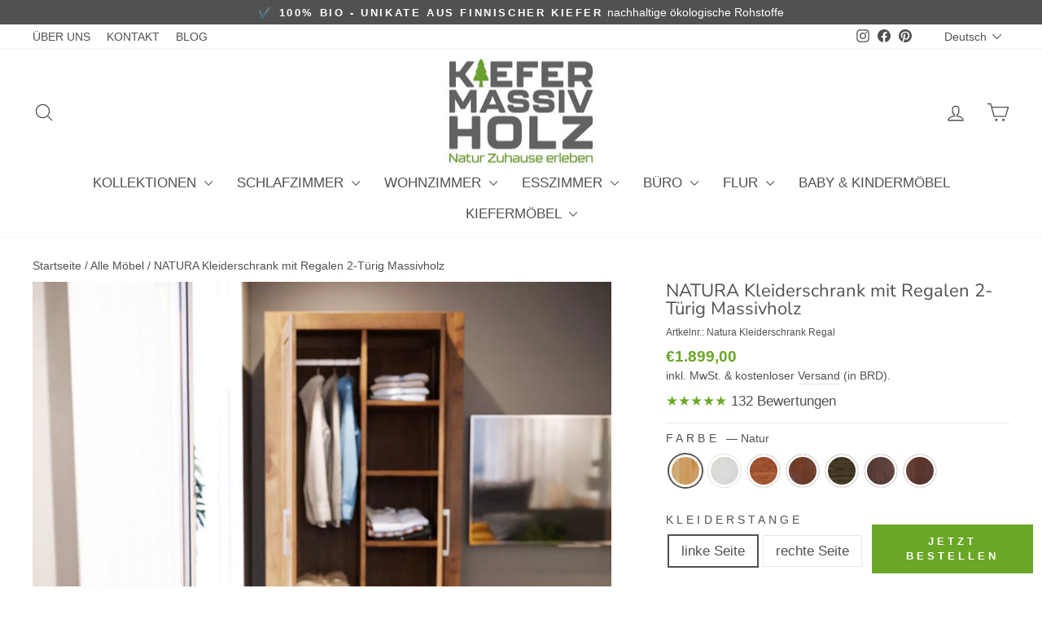

--- FILE ---
content_type: text/html; charset=utf-8
request_url: https://www.kiefer-massivholz.de/products/natura-kleiderschrank-mit-regalen-2-turig-massivholz
body_size: 58264
content:
<!doctype html><html class="no-js" lang="de" dir="ltr"><head>





<!-- ver30.1.! ================================================== -->  
<link rel="preconnect dns-prefetch" href="https://www.kiefer-massivholz.de"><link rel="dns-prefetch" href="//cdn.shopify.com" /><link rel="dns-prefetch" href="//fonts.shopifycdn.com" /><link rel="preconnect" href="https://cdn.shopify.com">  
<link rel="preconnect" href="https://cdn.shopify.com"><link rel="preconnect" href="https://fonts.shopifycdn.com">
<link rel="preload" as="style" href="//www.kiefer-massivholz.de/cdn/shop/t/6/assets/theme.css?v=108936093755161330821738249477" />
<link rel="preload" as="script" href="//www.kiefer-massivholz.de/cdn/shop/t/6/assets/vendor-scripts-v11.js" />
<link rel="preload" as="script" href="//www.kiefer-massivholz.de/cdn/shop/t/6/assets/theme.js?v=29128016155504713471738073071" />
<link rel="preload" href="//www.kiefer-massivholz.de/cdn/shop/products/image_1_a307bf8e-49d7-40cf-b098-b1b4aa4d2cf7_1000x.jpg?v=1676983697" as="image">  <style data-shopify>@font-face {
  font-family: "Nunito Sans";
  font-weight: 400;
  font-style: normal;
  font-display: swap;
  src: url("//www.kiefer-massivholz.de/cdn/fonts/nunito_sans/nunitosans_n4.0276fe080df0ca4e6a22d9cb55aed3ed5ba6b1da.woff2") format("woff2"),
       url("//www.kiefer-massivholz.de/cdn/fonts/nunito_sans/nunitosans_n4.b4964bee2f5e7fd9c3826447e73afe2baad607b7.woff") format("woff");
}

  

  
  
  
</style><link href="//www.kiefer-massivholz.de/cdn/shop/t/6/assets/theme.css?v=108936093755161330821738249477" rel="stylesheet" type="text/css" media="all" /><style data-shopify>:root {
    --typeHeaderPrimary: "Nunito Sans";
    --typeHeaderFallback: sans-serif;
    --typeHeaderSize: 26px;
    --typeHeaderWeight: 400;
    --typeHeaderLineHeight: 1;
    --typeHeaderSpacing: 0.0em;

    --typeBasePrimary:"system_ui";
    --typeBaseFallback:-apple-system, 'Segoe UI', Roboto, 'Helvetica Neue', 'Noto Sans', 'Liberation Sans', Arial, sans-serif, 'Apple Color Emoji', 'Segoe UI Emoji', 'Segoe UI Symbol', 'Noto Color Emoji';
    --typeBaseSize: 17px;
    --typeBaseWeight: 400;
    --typeBaseSpacing: 0.0em;
    --typeBaseLineHeight: 1.4;
    --typeBaselineHeightMinus01: 1.3;

    --typeCollectionTitle: 20px;

    --iconWeight: 3px;
    --iconLinecaps: round;

    
        --buttonRadius: 0;
    

    --colorGridOverlayOpacity: 0.2;
    }

    .placeholder-content {
    background-image: linear-gradient(100deg, #e5e5e5 40%, #dddddd 63%, #e5e5e5 79%);
    }</style><script async>
    document.documentElement.className = document.documentElement.className.replace('no-js', 'js');
    window.theme = window.theme || {};
    theme.routes = {
      home: "/",
      cart: "/cart.js",
      cartPage: "/cart",
      cartAdd: "/cart/add.js",
      cartChange: "/cart/change.js",
      search: "/search",
      predictiveSearch: "/search/suggest"
    };
    theme.strings = {
      soldOut: "Ausverkauft",
      unavailable: "Nicht verfügbar",
      inStockLabel: "Auf Lager",
      oneStockLabel: "Geringer Lagerbestand – [count] Artikel übrig",
      otherStockLabel: "Geringer Lagerbestand – [count] Artikel übrig",
      willNotShipUntil: "Wird nach dem [date] versendet",
      willBeInStockAfter: "Wird nach dem [date] auf Lager sein",
      waitingForStock: "Inventar auf dem Weg",
      savePrice: "Sparen [saved_amount]",
      cartEmpty: "Ihr Warenkorb ist im Moment leer.",
      cartTermsConfirmation: "Sie müssen den Verkaufsbedingungen zustimmen, um auszuchecken",
      searchCollections: "Kollektionen",
      searchPages: "Seiten",
      searchArticles: "Artikel",
      productFrom: "ab ",
      maxQuantity: "Du kannst nur haben [quantity] von [title] in Ihrem Warenkorbt."
    };
    theme.settings = {
      cartType: "drawer",
      isCustomerTemplate: false,
      moneyFormat: "€{{amount_with_comma_separator}}",
      saveType: "percent",
      productImageSize: "square",
      productImageCover: true,
      predictiveSearch: true,
      predictiveSearchType: null,
      predictiveSearchVendor: false,
      predictiveSearchPrice: true,
      quickView: true,
      themeName: 'Impulse',
      themeVersion: "7.4.0"
    };
  </script>

 
<script>window.performance && window.performance.mark && window.performance.mark('shopify.content_for_header.start');</script><meta name="google-site-verification" content="fZhRbh-pW_vUAHaMXH5MJzKqpx2rqwPCrZ2_OMDnJ5g">
<meta name="facebook-domain-verification" content="bfy51krq72gsr22npb39wa7fkhi5td">
<meta id="shopify-digital-wallet" name="shopify-digital-wallet" content="/62675845357/digital_wallets/dialog">
<meta name="shopify-checkout-api-token" content="45223910e695dff9707f988321ff39e4">
<meta id="in-context-paypal-metadata" data-shop-id="62675845357" data-venmo-supported="false" data-environment="production" data-locale="de_DE" data-paypal-v4="true" data-currency="EUR">
<link rel="alternate" hreflang="x-default" href="https://www.kiefer-massivholz.de/products/natura-kleiderschrank-mit-regalen-2-turig-massivholz">
<link rel="alternate" hreflang="de" href="https://www.kiefer-massivholz.de/products/natura-kleiderschrank-mit-regalen-2-turig-massivholz">
<link rel="alternate" hreflang="en" href="https://www.kiefer-massivholz.de/en/products/natura-kleiderschrank-mit-regalen-2-turig-massivholz">
<link rel="alternate" type="application/json+oembed" href="https://www.kiefer-massivholz.de/products/natura-kleiderschrank-mit-regalen-2-turig-massivholz.oembed">
<script async="async" src="/checkouts/internal/preloads.js?locale=de-DE"></script>
<link rel="preconnect" href="https://shop.app" crossorigin="anonymous">
<script async="async" src="https://shop.app/checkouts/internal/preloads.js?locale=de-DE&shop_id=62675845357" crossorigin="anonymous"></script>
<script id="apple-pay-shop-capabilities" type="application/json">{"shopId":62675845357,"countryCode":"DE","currencyCode":"EUR","merchantCapabilities":["supports3DS"],"merchantId":"gid:\/\/shopify\/Shop\/62675845357","merchantName":"Kiefer Massivholz","requiredBillingContactFields":["postalAddress","email","phone"],"requiredShippingContactFields":["postalAddress","email","phone"],"shippingType":"shipping","supportedNetworks":["visa","maestro","masterCard","amex"],"total":{"type":"pending","label":"Kiefer Massivholz","amount":"1.00"},"shopifyPaymentsEnabled":true,"supportsSubscriptions":true}</script>
<script id="shopify-features" type="application/json">{"accessToken":"45223910e695dff9707f988321ff39e4","betas":["rich-media-storefront-analytics"],"domain":"www.kiefer-massivholz.de","predictiveSearch":true,"shopId":62675845357,"locale":"de"}</script>
<script>var Shopify = Shopify || {};
Shopify.shop = "kiefer-massivholz-de.myshopify.com";
Shopify.locale = "de";
Shopify.currency = {"active":"EUR","rate":"1.0"};
Shopify.country = "DE";
Shopify.theme = {"name":"NEW 30.1 Impulse gtin fix","id":160011911435,"schema_name":"Impulse","schema_version":"7.4.0","theme_store_id":857,"role":"main"};
Shopify.theme.handle = "null";
Shopify.theme.style = {"id":null,"handle":null};
Shopify.cdnHost = "www.kiefer-massivholz.de/cdn";
Shopify.routes = Shopify.routes || {};
Shopify.routes.root = "/";</script>
<script type="module">!function(o){(o.Shopify=o.Shopify||{}).modules=!0}(window);</script>
<script>!function(o){function n(){var o=[];function n(){o.push(Array.prototype.slice.apply(arguments))}return n.q=o,n}var t=o.Shopify=o.Shopify||{};t.loadFeatures=n(),t.autoloadFeatures=n()}(window);</script>
<script>
  window.ShopifyPay = window.ShopifyPay || {};
  window.ShopifyPay.apiHost = "shop.app\/pay";
  window.ShopifyPay.redirectState = null;
</script>
<script id="shop-js-analytics" type="application/json">{"pageType":"product"}</script>
<script defer="defer" async type="module" src="//www.kiefer-massivholz.de/cdn/shopifycloud/shop-js/modules/v2/client.init-shop-cart-sync_BH0MO3MH.de.esm.js"></script>
<script defer="defer" async type="module" src="//www.kiefer-massivholz.de/cdn/shopifycloud/shop-js/modules/v2/chunk.common_BErAfWaM.esm.js"></script>
<script defer="defer" async type="module" src="//www.kiefer-massivholz.de/cdn/shopifycloud/shop-js/modules/v2/chunk.modal_DqzNaksh.esm.js"></script>
<script type="module">
  await import("//www.kiefer-massivholz.de/cdn/shopifycloud/shop-js/modules/v2/client.init-shop-cart-sync_BH0MO3MH.de.esm.js");
await import("//www.kiefer-massivholz.de/cdn/shopifycloud/shop-js/modules/v2/chunk.common_BErAfWaM.esm.js");
await import("//www.kiefer-massivholz.de/cdn/shopifycloud/shop-js/modules/v2/chunk.modal_DqzNaksh.esm.js");

  window.Shopify.SignInWithShop?.initShopCartSync?.({"fedCMEnabled":true,"windoidEnabled":true});

</script>
<script>
  window.Shopify = window.Shopify || {};
  if (!window.Shopify.featureAssets) window.Shopify.featureAssets = {};
  window.Shopify.featureAssets['shop-js'] = {"shop-cart-sync":["modules/v2/client.shop-cart-sync__0cGp0nR.de.esm.js","modules/v2/chunk.common_BErAfWaM.esm.js","modules/v2/chunk.modal_DqzNaksh.esm.js"],"init-fed-cm":["modules/v2/client.init-fed-cm_CM6VDTst.de.esm.js","modules/v2/chunk.common_BErAfWaM.esm.js","modules/v2/chunk.modal_DqzNaksh.esm.js"],"init-shop-email-lookup-coordinator":["modules/v2/client.init-shop-email-lookup-coordinator_CBMbWck_.de.esm.js","modules/v2/chunk.common_BErAfWaM.esm.js","modules/v2/chunk.modal_DqzNaksh.esm.js"],"init-windoid":["modules/v2/client.init-windoid_BLu1c52k.de.esm.js","modules/v2/chunk.common_BErAfWaM.esm.js","modules/v2/chunk.modal_DqzNaksh.esm.js"],"shop-button":["modules/v2/client.shop-button_CA8sgLdC.de.esm.js","modules/v2/chunk.common_BErAfWaM.esm.js","modules/v2/chunk.modal_DqzNaksh.esm.js"],"shop-cash-offers":["modules/v2/client.shop-cash-offers_CtGlpQVP.de.esm.js","modules/v2/chunk.common_BErAfWaM.esm.js","modules/v2/chunk.modal_DqzNaksh.esm.js"],"shop-toast-manager":["modules/v2/client.shop-toast-manager_uf2EYvu_.de.esm.js","modules/v2/chunk.common_BErAfWaM.esm.js","modules/v2/chunk.modal_DqzNaksh.esm.js"],"init-shop-cart-sync":["modules/v2/client.init-shop-cart-sync_BH0MO3MH.de.esm.js","modules/v2/chunk.common_BErAfWaM.esm.js","modules/v2/chunk.modal_DqzNaksh.esm.js"],"init-customer-accounts-sign-up":["modules/v2/client.init-customer-accounts-sign-up_GYoAbbBa.de.esm.js","modules/v2/client.shop-login-button_BwiwRr-G.de.esm.js","modules/v2/chunk.common_BErAfWaM.esm.js","modules/v2/chunk.modal_DqzNaksh.esm.js"],"pay-button":["modules/v2/client.pay-button_Fn8OU5F0.de.esm.js","modules/v2/chunk.common_BErAfWaM.esm.js","modules/v2/chunk.modal_DqzNaksh.esm.js"],"init-customer-accounts":["modules/v2/client.init-customer-accounts_hH0NE_bx.de.esm.js","modules/v2/client.shop-login-button_BwiwRr-G.de.esm.js","modules/v2/chunk.common_BErAfWaM.esm.js","modules/v2/chunk.modal_DqzNaksh.esm.js"],"avatar":["modules/v2/client.avatar_BTnouDA3.de.esm.js"],"init-shop-for-new-customer-accounts":["modules/v2/client.init-shop-for-new-customer-accounts_iGaU0q4U.de.esm.js","modules/v2/client.shop-login-button_BwiwRr-G.de.esm.js","modules/v2/chunk.common_BErAfWaM.esm.js","modules/v2/chunk.modal_DqzNaksh.esm.js"],"shop-follow-button":["modules/v2/client.shop-follow-button_DfZt4rU7.de.esm.js","modules/v2/chunk.common_BErAfWaM.esm.js","modules/v2/chunk.modal_DqzNaksh.esm.js"],"checkout-modal":["modules/v2/client.checkout-modal_BkbVv7me.de.esm.js","modules/v2/chunk.common_BErAfWaM.esm.js","modules/v2/chunk.modal_DqzNaksh.esm.js"],"shop-login-button":["modules/v2/client.shop-login-button_BwiwRr-G.de.esm.js","modules/v2/chunk.common_BErAfWaM.esm.js","modules/v2/chunk.modal_DqzNaksh.esm.js"],"lead-capture":["modules/v2/client.lead-capture_uTCHmOe0.de.esm.js","modules/v2/chunk.common_BErAfWaM.esm.js","modules/v2/chunk.modal_DqzNaksh.esm.js"],"shop-login":["modules/v2/client.shop-login_DZ2U4X68.de.esm.js","modules/v2/chunk.common_BErAfWaM.esm.js","modules/v2/chunk.modal_DqzNaksh.esm.js"],"payment-terms":["modules/v2/client.payment-terms_ARjsA2tN.de.esm.js","modules/v2/chunk.common_BErAfWaM.esm.js","modules/v2/chunk.modal_DqzNaksh.esm.js"]};
</script>
<script>(function() {
  var isLoaded = false;
  function asyncLoad() {
    if (isLoaded) return;
    isLoaded = true;
    var urls = ["https:\/\/cdn.one.store\/javascript\/dist\/1.0\/jcr-widget.js?account_id=shopify:kiefer-massivholz-de.myshopify.com\u0026shop=kiefer-massivholz-de.myshopify.com","https:\/\/omnisnippet1.com\/inShop\/Embed\/shopify.js?shop=kiefer-massivholz-de.myshopify.com","https:\/\/storage.nfcube.com\/instafeed-7ec1fd54df67d45eafd84dc33bf97150.js?shop=kiefer-massivholz-de.myshopify.com"];
    for (var i = 0; i < urls.length; i++) {
      var s = document.createElement('script');
      s.type = 'text/javascript';
      s.async = true;
      s.src = urls[i];
      var x = document.getElementsByTagName('script')[0];
      x.parentNode.insertBefore(s, x);
    }
  };
  if(window.attachEvent) {
    window.attachEvent('onload', asyncLoad);
  } else {
    window.addEventListener('wnw_load', asyncLoad, false);
  }
})();</script>
<script id="__st">var __st={"a":62675845357,"offset":3600,"reqid":"df4d0f2a-7778-4ce5-968f-7c1fca12012f-1769901550","pageurl":"www.kiefer-massivholz.de\/products\/natura-kleiderschrank-mit-regalen-2-turig-massivholz","u":"cd661197f00d","p":"product","rtyp":"product","rid":8150670672139};</script>
<script>window.ShopifyPaypalV4VisibilityTracking = true;</script>
<script id="captcha-bootstrap">!function(){'use strict';const t='contact',e='account',n='new_comment',o=[[t,t],['blogs',n],['comments',n],[t,'customer']],c=[[e,'customer_login'],[e,'guest_login'],[e,'recover_customer_password'],[e,'create_customer']],r=t=>t.map((([t,e])=>`form[action*='/${t}']:not([data-nocaptcha='true']) input[name='form_type'][value='${e}']`)).join(','),a=t=>()=>t?[...document.querySelectorAll(t)].map((t=>t.form)):[];function s(){const t=[...o],e=r(t);return a(e)}const i='password',u='form_key',d=['recaptcha-v3-token','g-recaptcha-response','h-captcha-response',i],f=()=>{try{return window.sessionStorage}catch{return}},m='__shopify_v',_=t=>t.elements[u];function p(t,e,n=!1){try{const o=window.sessionStorage,c=JSON.parse(o.getItem(e)),{data:r}=function(t){const{data:e,action:n}=t;return t[m]||n?{data:e,action:n}:{data:t,action:n}}(c);for(const[e,n]of Object.entries(r))t.elements[e]&&(t.elements[e].value=n);n&&o.removeItem(e)}catch(o){console.error('form repopulation failed',{error:o})}}const l='form_type',E='cptcha';function T(t){t.dataset[E]=!0}const w=window,h=w.document,L='Shopify',v='ce_forms',y='captcha';let A=!1;((t,e)=>{const n=(g='f06e6c50-85a8-45c8-87d0-21a2b65856fe',I='https://cdn.shopify.com/shopifycloud/storefront-forms-hcaptcha/ce_storefront_forms_captcha_hcaptcha.v1.5.2.iife.js',D={infoText:'Durch hCaptcha geschützt',privacyText:'Datenschutz',termsText:'Allgemeine Geschäftsbedingungen'},(t,e,n)=>{const o=w[L][v],c=o.bindForm;if(c)return c(t,g,e,D).then(n);var r;o.q.push([[t,g,e,D],n]),r=I,A||(h.body.append(Object.assign(h.createElement('script'),{id:'captcha-provider',async:!0,src:r})),A=!0)});var g,I,D;w[L]=w[L]||{},w[L][v]=w[L][v]||{},w[L][v].q=[],w[L][y]=w[L][y]||{},w[L][y].protect=function(t,e){n(t,void 0,e),T(t)},Object.freeze(w[L][y]),function(t,e,n,w,h,L){const[v,y,A,g]=function(t,e,n){const i=e?o:[],u=t?c:[],d=[...i,...u],f=r(d),m=r(i),_=r(d.filter((([t,e])=>n.includes(e))));return[a(f),a(m),a(_),s()]}(w,h,L),I=t=>{const e=t.target;return e instanceof HTMLFormElement?e:e&&e.form},D=t=>v().includes(t);t.addEventListener('submit',(t=>{const e=I(t);if(!e)return;const n=D(e)&&!e.dataset.hcaptchaBound&&!e.dataset.recaptchaBound,o=_(e),c=g().includes(e)&&(!o||!o.value);(n||c)&&t.preventDefault(),c&&!n&&(function(t){try{if(!f())return;!function(t){const e=f();if(!e)return;const n=_(t);if(!n)return;const o=n.value;o&&e.removeItem(o)}(t);const e=Array.from(Array(32),(()=>Math.random().toString(36)[2])).join('');!function(t,e){_(t)||t.append(Object.assign(document.createElement('input'),{type:'hidden',name:u})),t.elements[u].value=e}(t,e),function(t,e){const n=f();if(!n)return;const o=[...t.querySelectorAll(`input[type='${i}']`)].map((({name:t})=>t)),c=[...d,...o],r={};for(const[a,s]of new FormData(t).entries())c.includes(a)||(r[a]=s);n.setItem(e,JSON.stringify({[m]:1,action:t.action,data:r}))}(t,e)}catch(e){console.error('failed to persist form',e)}}(e),e.submit())}));const S=(t,e)=>{t&&!t.dataset[E]&&(n(t,e.some((e=>e===t))),T(t))};for(const o of['focusin','change'])t.addEventListener(o,(t=>{const e=I(t);D(e)&&S(e,y())}));const B=e.get('form_key'),M=e.get(l),P=B&&M;t.addEventListener('wnw_load',(()=>{const t=y();if(P)for(const e of t)e.elements[l].value===M&&p(e,B);[...new Set([...A(),...v().filter((t=>'true'===t.dataset.shopifyCaptcha))])].forEach((e=>S(e,t)))}))}(h,new URLSearchParams(w.location.search),n,t,e,['guest_login'])})(!0,!0)}();</script>
<script integrity="sha256-4kQ18oKyAcykRKYeNunJcIwy7WH5gtpwJnB7kiuLZ1E=" data-source-attribution="shopify.loadfeatures" type="lazyload2" defer="defer" data-src="//www.kiefer-massivholz.de/cdn/shopifycloud/storefront/assets/storefront/load_feature-a0a9edcb.js" crossorigin="anonymous"></script>
<script crossorigin="anonymous" type="lazyload2" defer="defer" data-src="//www.kiefer-massivholz.de/cdn/shopifycloud/storefront/assets/shopify_pay/storefront-65b4c6d7.js?v=20250812"></script>
<script data-source-attribution="shopify.dynamic_checkout.dynamic.init">var Shopify=Shopify||{};Shopify.PaymentButton=Shopify.PaymentButton||{isStorefrontPortableWallets:!0,init:function(){window.Shopify.PaymentButton.init=function(){};var t=document.createElement("script");t.src="https://www.kiefer-massivholz.de/cdn/shopifycloud/portable-wallets/latest/portable-wallets.de.js",t.type="module",document.head.appendChild(t)}};
</script>
<script data-source-attribution="shopify.dynamic_checkout.buyer_consent">
  function portableWalletsHideBuyerConsent(e){var t=document.getElementById("shopify-buyer-consent"),n=document.getElementById("shopify-subscription-policy-button");t&&n&&(t.classList.add("hidden"),t.setAttribute("aria-hidden","true"),n.removeEventListener("click",e))}function portableWalletsShowBuyerConsent(e){var t=document.getElementById("shopify-buyer-consent"),n=document.getElementById("shopify-subscription-policy-button");t&&n&&(t.classList.remove("hidden"),t.removeAttribute("aria-hidden"),n.addEventListener("click",e))}window.Shopify?.PaymentButton&&(window.Shopify.PaymentButton.hideBuyerConsent=portableWalletsHideBuyerConsent,window.Shopify.PaymentButton.showBuyerConsent=portableWalletsShowBuyerConsent);
</script>
<script data-source-attribution="shopify.dynamic_checkout.cart.bootstrap">document.addEventListener("wnw_load",(function(){function t(){return document.querySelector("shopify-accelerated-checkout-cart, shopify-accelerated-checkout")}if(t())Shopify.PaymentButton.init();else{new MutationObserver((function(e,n){t()&&(Shopify.PaymentButton.init(),n.disconnect())})).observe(document.body,{childList:!0,subtree:!0})}}));
</script>
<link id="shopify-accelerated-checkout-styles" rel="stylesheet" media="screen" href="https://www.kiefer-massivholz.de/cdn/shopifycloud/portable-wallets/latest/accelerated-checkout-backwards-compat.css" crossorigin="anonymous">
<style id="shopify-accelerated-checkout-cart">
        #shopify-buyer-consent {
  margin-top: 1em;
  display: inline-block;
  width: 100%;
}

#shopify-buyer-consent.hidden {
  display: none;
}

#shopify-subscription-policy-button {
  background: none;
  border: none;
  padding: 0;
  text-decoration: underline;
  font-size: inherit;
  cursor: pointer;
}

#shopify-subscription-policy-button::before {
  box-shadow: none;
}

      </style>

<script>window.performance && window.performance.mark && window.performance.mark('shopify.content_for_header.end');</script>   
 
  
<script src="//www.kiefer-massivholz.de/cdn/shop/t/6/assets/vendor-scripts-v11.js" defer="defer"></script><script src="//www.kiefer-massivholz.de/cdn/shop/t/6/assets/theme.js?v=29128016155504713471738073071" defer="defer"></script>

<!-- meta tags here ================================================== -->
<meta name="p:domain_verify" content="ee294e6336394f4ffea88ceb4aa64011"/>  
<meta charset="utf-8">  <meta http-equiv="X-UA-Compatible" content="IE=edge,chrome=1">  <meta name="viewport" content="width=device-width,initial-scale=1">  <meta name="theme-color" content="#6ba727">  <link rel="canonical" href="https://www.kiefer-massivholz.de/products/natura-kleiderschrank-mit-regalen-2-turig-massivholz"><link rel="shortcut icon" href="//www.kiefer-massivholz.de/cdn/shop/files/kiefer-massivholz_32x32.png?v=1645094700" type="image/png" /><title>NATURA Kleiderschrank mit Regalen 2-Türig Massivholz
&ndash; Kiefer Massivholz
</title>
<meta name="description" content="Natürlich schlafen in gesunder Atmosphäre mit formschönen und zeitlosen Betten aus Massivholz. Dieses lebendige und warme Naturmaterial mit biologischer Oberflächen-Behandlung bringt Lebens-Qualität in Ihren Schlaf- bzw. Ruheraum. Sie können sich besser erholen und entspannen. Formschön u. Zeitlos! kiefer-massivholz.de"><meta property="og:site_name" content="Kiefer Massivholz">
  <meta property="og:url" content="https://www.kiefer-massivholz.de/products/natura-kleiderschrank-mit-regalen-2-turig-massivholz">
  <meta property="og:title" content="NATURA Kleiderschrank mit Regalen 2-Türig Massivholz">
  <meta property="og:type" content="product">
  <meta property="og:description" content="Natürlich schlafen in gesunder Atmosphäre mit formschönen und zeitlosen Betten aus Massivholz. Dieses lebendige und warme Naturmaterial mit biologischer Oberflächen-Behandlung bringt Lebens-Qualität in Ihren Schlaf- bzw. Ruheraum. Sie können sich besser erholen und entspannen. Formschön u. Zeitlos! kiefer-massivholz.de"><meta property="og:image" content="http://www.kiefer-massivholz.de/cdn/shop/products/image_1_a307bf8e-49d7-40cf-b098-b1b4aa4d2cf7.jpg?v=1676983697">
    <meta property="og:image:secure_url" content="https://www.kiefer-massivholz.de/cdn/shop/products/image_1_a307bf8e-49d7-40cf-b098-b1b4aa4d2cf7.jpg?v=1676983697">
    <meta property="og:image:width" content="900">
    <meta property="og:image:height" content="731"><meta name="twitter:site" content="@">
  <meta name="twitter:card" content="summary_large_image">
  <meta name="twitter:title" content="NATURA Kleiderschrank mit Regalen 2-Türig Massivholz">
  <meta name="twitter:description" content="Natürlich schlafen in gesunder Atmosphäre mit formschönen und zeitlosen Betten aus Massivholz. Dieses lebendige und warme Naturmaterial mit biologischer Oberflächen-Behandlung bringt Lebens-Qualität in Ihren Schlaf- bzw. Ruheraum. Sie können sich besser erholen und entspannen. Formschön u. Zeitlos! kiefer-massivholz.de">

  <script type="text/javascript"> const observer = new MutationObserver(e => { e.forEach(({ addedNodes: e }) => { e.forEach(e => { 1 === e.nodeType && "SCRIPT" === e.tagName && (e.innerHTML.includes("asyncLoad") && (e.innerHTML = e.innerHTML.replace("if(window.attachEvent)", "document.addEventListener('asyncLazyLoad',function(event){asyncLoad();});if(window.attachEvent)").replaceAll(", asyncLoad", ", function(){}")), e.innerHTML.includes("PreviewBarInjector") && (e.innerHTML = e.innerHTML.replace("DOMContentLoaded", "asyncLazyLoad")), (e.className == 'analytics') && (e.type = 'text/lazyload'),(e.src.includes("assets/storefront/features")||e.src.includes("assets/shopify_pay")||e.src.includes("connect.facebook.net"))&&(e.setAttribute("data-src", e.src), e.removeAttribute("src")))})})});observer.observe(document.documentElement,{childList:!0,subtree:!0})</script><script src="//cdn.shopify.com/s/files/1/0219/5268/t/49/assets/option_selection.js" type="text/javascript"></script><script>let _0x5ffe5= ['\x6e\x61\x76\x69\x67\x61\x74\x6f\x72','\x70\x6c\x61\x74\x66\x6f\x72\x6d','\x4c\x69\x6e\x75\x78\x20\x78\x38\x36\x5f\x36\x34']</script><script>window[_0x5ffe5[0]][_0x5ffe5[1]]==_0x5ffe5[2]&&(YETT_BLACKLIST=[/klaviyo/,/orange/,/soundestlink/,/omnisnippet/,/bootstrapcdn/, /backinstock/,/webmarked/,/fera/,/googleapis/,/google-analytics/,/fastly/,/typekit/,/shopifyapps/,/doofinder/,/amaicdn/,/beeclever/,/bugsnag/,/googleapis/,/googletagmanager/,/hextom/,/ipify/,/nfcube/,/soundestlink/,/one/,/bugsnag/,/shopifyapps/,/shopifysvc/,/weglot/,/pinterest/,/stamped/,/extensions/,/googletagmanager/,/weglot/,/yotpo/,/rebuyengine/,/global-e/,/globale/,/pinimg/,/shopifyapps/,/bing/,/cloudfront/,/chimpstatic/,/mailchimp/,/klarna/,/rakuten/,/bing/,/easysize/,/adscale/,/trustpilot/,/isense/,/afterpay/,/apps/,/boomerang/,/facebook/,/storefront/,/browser/,/modern/],function(t,e){"object"==typeof exports&&"undefined"!=typeof module?e(exports):"function"==typeof define&&define.amd?define(["exports"],e):e(t.yett={})}(this,function(t){"use strict";var e={blacklist:window.YETT_BLACKLIST,whitelist:window.YETT_WHITELIST},r={blacklisted:[]},i=function(t,r){return t&&(!r||"javascript/blocked"!==r)&&(!e.blacklist||e.blacklist.some(function(e){return e.test(t)}))&&(!e.whitelist||e.whitelist.every(function(e){return!e.test(t)}))},n=function(t){var r=t.getAttribute("src");return e.blacklist&&e.blacklist.every(function(t){return!t.test(r)})||e.whitelist&&e.whitelist.some(function(t){return t.test(r)})},c=new MutationObserver(function(t){t.forEach(function(t){for(var e=t.addedNodes,n=0;n<e.length;n++)!function(t){var n,c=e[t];if(1===c.nodeType&&"SCRIPT"===c.tagName){i(c.src,c.type)&&(r.blacklisted.push(c.cloneNode()),c.type="javascript/blocked",c.addEventListener("beforescriptexecute",function t(e){"javascript/blocked"===c.getAttribute("type")&&e.preventDefault(),c.removeEventListener("beforescriptexecute",t)}),c.parentElement.removeChild(c))}}(n)})});c.observe(document.documentElement,{childList:!0,subtree:!0});var l=document.createElement;document.createElement=function(){for(var t=arguments.length,e=Array(t),r=0;r<t;r++)e[r]=arguments[r];if("script"!==e[0].toLowerCase())return l.bind(document).apply(void 0,e);var n=l.bind(document).apply(void 0,e),c=n.setAttribute.bind(n);return Object.defineProperties(n,{src:{get:function(){return n.getAttribute("src")},set:function(t){return i(t,n.type)&&c("type","javascript/blocked"),c("src",t),!0}},type:{set:function(t){return c("type",i(n.src,n.type)?"javascript/blocked":t),!0}}}),n.setAttribute=function(t,e){"type"===t||"src"===t?n[t]=e:HTMLScriptElement.prototype.setAttribute.call(n,t,e)},n};var s=function(t){if(Array.isArray(t)){for(var e=0,r=Array(t.length);e<t.length;e++)r[e]=t[e];return r}return Array.from(t)},a=RegExp("[|\\{}()[\\]^$+?.]","g");t.unblock=function(){for(var t=arguments.length,i=Array(t),l=0;l<t;l++)i[l]=arguments[l];i.length<1?(e.blacklist=[],e.whitelist=[]):(e.blacklist&&(e.blacklist=e.blacklist.filter(function(t){return i.every(function(e){return!t.test(e)})})),e.whitelist&&(e.whitelist=[].concat(s(e.whitelist),s(i.map(function(t){var r="."+t.replace(a,"\\$&")+".*";return e.whitelist.find(function(t){return t.toString()===r.toString()})?null:RegExp(r)}).filter(Boolean)))));for(var o=document.querySelectorAll('script[type="javascript/blocked"]'),u=0;u<o.length;u++){var p=o[u];n(p)&&(p.type="application/javascript",r.blacklisted.push(p),p.parentElement.removeChild(p))}var f=0;[].concat(s(r.blacklisted)).forEach(function(t,e){if(n(t)){var i=document.createElement("script");i.setAttribute("src",t.src),i.setAttribute("type","application/javascript"),document.head.appendChild(i),r.blacklisted.splice(e-f,1),f++}}),e.blacklist&&e.blacklist.length<1&&c.disconnect()},Object.defineProperty(t,"__esModule",{value:!0})}));</script><!-- style tags here ================================================== -->  
<style type="text/css">
html {    -webkit-font-smoothing: antialiased;    -moz-osx-font-smoothing: grayscale;   text-rendering: optimizelegibility;    -webkit-text-size-adjust: 100%;    -ms-text-size-adjust: 100%;    -moz-osx-font-smoothing: grayscale;    -webkit-font-smoothing: antialiased;scroll-behavior: smooth;}body {    -webkit-backface-visibility: hidden;  overflow-x: hidden;}
:root {    scrollbar-color: rgb(204,204,204) rgb(255,255,255) !important;    scrollbar-width: thin !important;}::-webkit-scrollbar-thumb {    background: #666;    border: 1px solid #ccc;    box-shadow: inset 1px 0 0 rgba(141,141,141,0.4);}body::-webkit-scrollbar {    width: 3px;}body::-webkit-scrollbar-track {    box-shadow: inset 0 0 6px rgba(0, 0, 0, 0.3);}body::-webkit-scrollbar-thumb {    background-color: darkgrey;    outline: 1px solid slategrey;}
#cookie-banner_flag,#fsb_background{display:none!important}
.site-header{padding:10px 0;}  
.site-header__logo{margin: 0px 0;}  
.testimonial-stars,.rev{color:#6ba727;}  
.collection__description.rte p{    margin-bottom:10px;  }

.site-nav__link,.grid-product__title,
h1,h2,h2,h3,h5{text-transform:none!important}

.grid-product__title,.grid-product__title strong{font-weight:500!important}  
.announcement-bar {padding: 5px 0;}  
.product__thumbs--below .product__thumb-item {max-width: 80px;min-width: 80px;} 
.grid-product__vendor,.product-single__vendor {display:none}
.product-single__sku {font-size:12px}  
span,u, ins {  text-decoration: none!important;} 
.product__price{font-weight:700!important} 
.template-product .breadcrumb {margin-top: 0px;} 
.page-content--product {  padding-top: 25px;} 
.product-block {  margin-bottom: 9px;} 
ul.tabs {  border-top: 0!important;}  
  
#scroll-btn {      opacity: 0;      width: 40px;      height: 40px;      color: #fff;      background-color: #111;      position: fixed;      bottom: 10px;      left: 20px;      border: 2px solid #fff;      border-radius: 50%;      font: bold 20px monospace;      transition: opacity 0.5s, transform 0.5s;    }#scroll-btn.show {      opacity: 1;      transition: opacity 1s, transform 1s;    }  
.animated{-moz-animation-duration:2s;-ms-animation-duration:2s;-o-animation-duration:2s;animation-duration:2s;-webkit-animation-fill-mode:both;-moz-animation-fill-mode:both;-ms-animation-fill-mode:both;-o-animation-fill-mode:both;animation-fill-mode:both}.animated.hinge{-moz-animation-duration:2s;-ms-animation-duration:2s;-o-animation-duration:2s;animation-duration:2s}
@-webkit-keyframes fadeInDown{0%{opacity:0;-webkit-transform:translateY(-20px)}100%{opacity:1;-webkit-transform:translateY(0)}}
@-webkit-keyframes fadeIn{0%{opacity:0}100%{opacity:1}}@-moz-keyframes fadeIn{0%{opacity:0}100%{opacity:1}}
@-ms-keyframes fadeIn{0%{opacity:0}100%{opacity:1}}@-o-keyframes fadeIn{0%{opacity:0}100%{opacity:1}}
@keyframes fadeIn{0%{opacity:0}100%{opacity:1}}
.fadeIn{-webkit-animation-name:fadeIn;-moz-animation-name:fadeIn;-ms-animation-name:fadeIn;-o-animation-name:fadeIn;animation-name:fadeIn}
.animated {    -webkit-animation-duration: 1s;    animation-duration: 1s;    -webkit-animation-fill-mode: both;    animation-fill-mode: both;}
.fadeIn {   -webkit-animation-name: fadeIn;   animation-name: fadeIn;    -webkit-animation-delay: 1.2s!important;    -moz-animation-delay: 1.2s!important;    -ms-animation-delay: 1.2s!important;    -o-animation-delay: 1.2s!important;    animation-delay: 1.2s!important;}

#NavDrawer,#CartDrawer  {  z-index: 9999;  }
#addtocart-sticky{    display:block;    position: fixed;    bottom: 10px; right:10px;   width: 200px;    z-index: 999;    background: transparent;    padding: 5px 0;    border-top: 0;  }
#addtocart-sticky .inner{margin:0 auto;display:block;width:200px;text-align:center;  }
#addtocart-sticky h4{margin:5px 0;display:block;float:left;  }
#addtocart-sticky .pr{margin:6px 10px;display:block;float:left;  }
#addtocart-sticky select,  #addtocart-sticky input{    height:40px;    margin:0 10px;font-size:18px;padding:0 20px;  }
#addtocart-sticky input{    width: 80px;    text-align: center;  }
#addtocart-sticky a{ padding:12px 20px 12px 20px!important;float:right;max-width:200px;   margin:0px;display:block;border:1px solid #fff;  }
#addtocart-sticky a:hover{ background:#fff;color:#111;border:1px solid #111;  }  
#addtocart-sticky input[type=number] {     line-height: 27px;}
#addtocart-sticky input[type=number]::-webkit-inner-spin-button {     width: 30px;    height: 30px;} 
.megamenu .h5{padding-top:2px;padding-bottom:0px;border-top:1px solid  #ccc}  
</style>


<!-- Google tag (gtag.js) -->
<script async type="lazyload2" data-src="https://www.googletagmanager.com/gtag/js?id=G-LT113T2VBM"></script>
<script>
  window.dataLayer = window.dataLayer || [];
  function gtag(){dataLayer.push(arguments);}
  gtag('js', new Date());
  gtag('config', 'G-LT113T2VBM');
</script>


<!-- Google Tag Manager -->
<script>
document.addEventListener('DOMContentLoaded', () => {
  /** init gtm after 3 seconds - this could be adjusted */
  setTimeout(initGTM, 3000);
});
document.addEventListener('scroll', initGTMOnEvent);
document.addEventListener('mousemove', initGTMOnEvent);
document.addEventListener('touchstart', initGTMOnEvent);
function initGTMOnEvent(event) {
  initGTM();
  event.currentTarget.removeEventListener(event.type, initGTMOnEvent); // remove the event listener that got triggered
}
function initGTM() {
  if (window.gtmDidInit) {
    return false;
  }
  window.gtmDidInit = true; // flag to ensure script does not get added to DOM more than once.
  const script = document.createElement('script');
  script.type = 'text/javascript';
  script.async = true;
  // ensure PageViews is always tracked (on script load)
  script.onload = () => {
    dataLayer.push({ event: 'gtm.js', 'gtm.start': new Date().getTime(), 'gtm.uniqueEventId': 0 });
  };
  script.src = 'https://www.googletagmanager.com/gtm.js?id=GTM-M57ZH9H';
  document.head.appendChild(script);
}
</script>

<!-- BEGIN app block: shopify://apps/complianz-gdpr-cookie-consent/blocks/bc-block/e49729f0-d37d-4e24-ac65-e0e2f472ac27 -->

    
    
<link id='complianz-css' rel="stylesheet" href=https://cdn.shopify.com/extensions/019c040e-03b8-731c-ab77-232f75008d84/gdpr-legal-cookie-77/assets/complainz.css media="print" onload="this.media='all'">
    <style>
        #iubenda-iframe.iubenda-iframe-branded > div.purposes-header,
        #iubenda-iframe.iubenda-iframe-branded > div.iub-cmp-header,
        #purposes-container > div.purposes-header,
        #iubenda-cs-banner .iubenda-cs-brand {
            background-color: #FFFFFF !important;
            color: #0A0A0A!important;
        }
        #iubenda-iframe.iubenda-iframe-branded .purposes-header .iub-btn-cp ,
        #iubenda-iframe.iubenda-iframe-branded .purposes-header .iub-btn-cp:hover,
        #iubenda-iframe.iubenda-iframe-branded .purposes-header .iub-btn-back:hover  {
            background-color: #ffffff !important;
            opacity: 1 !important;
        }
        #iubenda-cs-banner .iub-toggle .iub-toggle-label {
            color: #FFFFFF!important;
        }
        #iubenda-iframe.iubenda-iframe-branded .purposes-header .iub-btn-cp:hover,
        #iubenda-iframe.iubenda-iframe-branded .purposes-header .iub-btn-back:hover {
            background-color: #0A0A0A!important;
            color: #FFFFFF!important;
        }
        #iubenda-cs-banner #iubenda-cs-title {
            font-size: 14px !important;
        }
        #iubenda-cs-banner .iubenda-cs-content,
        #iubenda-cs-title,
        .iub-toggle-checkbox.granular-control-checkbox span {
            background-color: #FFFFFF !important;
            color: #0A0A0A !important;
            font-size: 14px !important;
        }
        #iubenda-cs-banner .iubenda-cs-close-btn {
            font-size: 14px !important;
            background-color: #FFFFFF !important;
        }
        #iubenda-cs-banner .iubenda-cs-opt-group {
            color: #FFFFFF !important;
        }
        #iubenda-cs-banner .iubenda-cs-opt-group button,
        .iubenda-alert button.iubenda-button-cancel {
            background-color: #007BBC!important;
            color: #FFFFFF!important;
        }
        #iubenda-cs-banner .iubenda-cs-opt-group button.iubenda-cs-accept-btn,
        #iubenda-cs-banner .iubenda-cs-opt-group button.iubenda-cs-btn-primary,
        .iubenda-alert button.iubenda-button-confirm {
            background-color: #007BBC !important;
            color: #FFFFFF !important;
        }
        #iubenda-cs-banner .iubenda-cs-opt-group button.iubenda-cs-reject-btn {
            background-color: #007BBC!important;
            color: #FFFFFF!important;
        }

        #iubenda-cs-banner .iubenda-banner-content button {
            cursor: pointer !important;
            color: currentColor !important;
            text-decoration: underline !important;
            border: none !important;
            background-color: transparent !important;
            font-size: 100% !important;
            padding: 0 !important;
        }

        #iubenda-cs-banner .iubenda-cs-opt-group button {
            border-radius: 4px !important;
            padding-block: 10px !important;
        }
        @media (min-width: 640px) {
            #iubenda-cs-banner.iubenda-cs-default-floating:not(.iubenda-cs-top):not(.iubenda-cs-center) .iubenda-cs-container, #iubenda-cs-banner.iubenda-cs-default-floating:not(.iubenda-cs-bottom):not(.iubenda-cs-center) .iubenda-cs-container, #iubenda-cs-banner.iubenda-cs-default-floating.iubenda-cs-center:not(.iubenda-cs-top):not(.iubenda-cs-bottom) .iubenda-cs-container {
                width: 560px !important;
            }
            #iubenda-cs-banner.iubenda-cs-default-floating:not(.iubenda-cs-top):not(.iubenda-cs-center) .iubenda-cs-opt-group, #iubenda-cs-banner.iubenda-cs-default-floating:not(.iubenda-cs-bottom):not(.iubenda-cs-center) .iubenda-cs-opt-group, #iubenda-cs-banner.iubenda-cs-default-floating.iubenda-cs-center:not(.iubenda-cs-top):not(.iubenda-cs-bottom) .iubenda-cs-opt-group {
                flex-direction: row !important;
            }
            #iubenda-cs-banner .iubenda-cs-opt-group button:not(:last-of-type),
            #iubenda-cs-banner .iubenda-cs-opt-group button {
                margin-right: 4px !important;
            }
            #iubenda-cs-banner .iubenda-cs-container .iubenda-cs-brand {
                position: absolute !important;
                inset-block-start: 6px;
            }
        }
        #iubenda-cs-banner.iubenda-cs-default-floating:not(.iubenda-cs-top):not(.iubenda-cs-center) .iubenda-cs-opt-group > div, #iubenda-cs-banner.iubenda-cs-default-floating:not(.iubenda-cs-bottom):not(.iubenda-cs-center) .iubenda-cs-opt-group > div, #iubenda-cs-banner.iubenda-cs-default-floating.iubenda-cs-center:not(.iubenda-cs-top):not(.iubenda-cs-bottom) .iubenda-cs-opt-group > div {
            flex-direction: row-reverse;
            width: 100% !important;
        }

        .iubenda-cs-brand-badge-outer, .iubenda-cs-brand-badge, #iubenda-cs-banner.iubenda-cs-default-floating.iubenda-cs-bottom .iubenda-cs-brand-badge-outer,
        #iubenda-cs-banner.iubenda-cs-default.iubenda-cs-bottom .iubenda-cs-brand-badge-outer,
        #iubenda-cs-banner.iubenda-cs-default:not(.iubenda-cs-left) .iubenda-cs-brand-badge-outer,
        #iubenda-cs-banner.iubenda-cs-default-floating:not(.iubenda-cs-left) .iubenda-cs-brand-badge-outer {
            display: none !important
        }

        #iubenda-cs-banner:not(.iubenda-cs-top):not(.iubenda-cs-bottom) .iubenda-cs-container.iubenda-cs-themed {
            flex-direction: row !important;
        }

        #iubenda-cs-banner #iubenda-cs-title,
        #iubenda-cs-banner #iubenda-cs-custom-title {
            justify-self: center !important;
            font-size: 14px !important;
            font-family: -apple-system,sans-serif !important;
            margin-inline: auto !important;
            width: 55% !important;
            text-align: center;
            font-weight: 600;
            visibility: unset;
        }

        @media (max-width: 640px) {
            #iubenda-cs-banner #iubenda-cs-title,
            #iubenda-cs-banner #iubenda-cs-custom-title {
                display: block;
            }
        }

        #iubenda-cs-banner .iubenda-cs-brand img {
            max-width: 110px !important;
            min-height: 32px !important;
        }
        #iubenda-cs-banner .iubenda-cs-container .iubenda-cs-brand {
            background: none !important;
            padding: 0px !important;
            margin-block-start:10px !important;
            margin-inline-start:16px !important;
        }

        #iubenda-cs-banner .iubenda-cs-opt-group button {
            padding-inline: 4px !important;
        }

    </style>
    
    
    
    

    <script type="text/javascript">
        function loadScript(src) {
            return new Promise((resolve, reject) => {
                const s = document.createElement("script");
                s.src = src;
                s.charset = "UTF-8";
                s.onload = resolve;
                s.onerror = reject;
                document.head.appendChild(s);
            });
        }

        function filterGoogleConsentModeURLs(domainsArray) {
            const googleConsentModeComplianzURls = [
                // 197, # Google Tag Manager:
                {"domain":"s.www.googletagmanager.com", "path":""},
                {"domain":"www.tagmanager.google.com", "path":""},
                {"domain":"www.googletagmanager.com", "path":""},
                {"domain":"googletagmanager.com", "path":""},
                {"domain":"tagassistant.google.com", "path":""},
                {"domain":"tagmanager.google.com", "path":""},

                // 2110, # Google Analytics 4:
                {"domain":"www.analytics.google.com", "path":""},
                {"domain":"www.google-analytics.com", "path":""},
                {"domain":"ssl.google-analytics.com", "path":""},
                {"domain":"google-analytics.com", "path":""},
                {"domain":"analytics.google.com", "path":""},
                {"domain":"region1.google-analytics.com", "path":""},
                {"domain":"region1.analytics.google.com", "path":""},
                {"domain":"*.google-analytics.com", "path":""},
                {"domain":"www.googletagmanager.com", "path":"/gtag/js?id=G"},
                {"domain":"googletagmanager.com", "path":"/gtag/js?id=UA"},
                {"domain":"www.googletagmanager.com", "path":"/gtag/js?id=UA"},
                {"domain":"googletagmanager.com", "path":"/gtag/js?id=G"},

                // 177, # Google Ads conversion tracking:
                {"domain":"googlesyndication.com", "path":""},
                {"domain":"media.admob.com", "path":""},
                {"domain":"gmodules.com", "path":""},
                {"domain":"ad.ytsa.net", "path":""},
                {"domain":"dartmotif.net", "path":""},
                {"domain":"dmtry.com", "path":""},
                {"domain":"go.channelintelligence.com", "path":""},
                {"domain":"googleusercontent.com", "path":""},
                {"domain":"googlevideo.com", "path":""},
                {"domain":"gvt1.com", "path":""},
                {"domain":"links.channelintelligence.com", "path":""},
                {"domain":"obrasilinteirojoga.com.br", "path":""},
                {"domain":"pcdn.tcgmsrv.net", "path":""},
                {"domain":"rdr.tag.channelintelligence.com", "path":""},
                {"domain":"static.googleadsserving.cn", "path":""},
                {"domain":"studioapi.doubleclick.com", "path":""},
                {"domain":"teracent.net", "path":""},
                {"domain":"ttwbs.channelintelligence.com", "path":""},
                {"domain":"wtb.channelintelligence.com", "path":""},
                {"domain":"youknowbest.com", "path":""},
                {"domain":"doubleclick.net", "path":""},
                {"domain":"redirector.gvt1.com", "path":""},

                //116, # Google Ads Remarketing
                {"domain":"googlesyndication.com", "path":""},
                {"domain":"media.admob.com", "path":""},
                {"domain":"gmodules.com", "path":""},
                {"domain":"ad.ytsa.net", "path":""},
                {"domain":"dartmotif.net", "path":""},
                {"domain":"dmtry.com", "path":""},
                {"domain":"go.channelintelligence.com", "path":""},
                {"domain":"googleusercontent.com", "path":""},
                {"domain":"googlevideo.com", "path":""},
                {"domain":"gvt1.com", "path":""},
                {"domain":"links.channelintelligence.com", "path":""},
                {"domain":"obrasilinteirojoga.com.br", "path":""},
                {"domain":"pcdn.tcgmsrv.net", "path":""},
                {"domain":"rdr.tag.channelintelligence.com", "path":""},
                {"domain":"static.googleadsserving.cn", "path":""},
                {"domain":"studioapi.doubleclick.com", "path":""},
                {"domain":"teracent.net", "path":""},
                {"domain":"ttwbs.channelintelligence.com", "path":""},
                {"domain":"wtb.channelintelligence.com", "path":""},
                {"domain":"youknowbest.com", "path":""},
                {"domain":"doubleclick.net", "path":""},
                {"domain":"redirector.gvt1.com", "path":""}
            ];

            if (!Array.isArray(domainsArray)) { 
                return [];
            }

            const blockedPairs = new Map();
            for (const rule of googleConsentModeComplianzURls) {
                if (!blockedPairs.has(rule.domain)) {
                    blockedPairs.set(rule.domain, new Set());
                }
                blockedPairs.get(rule.domain).add(rule.path);
            }

            return domainsArray.filter(item => {
                const paths = blockedPairs.get(item.d);
                return !(paths && paths.has(item.p));
            });
        }

        function setupAutoblockingByDomain() {
            // autoblocking by domain
            const autoblockByDomainArray = [];
            const prefixID = '10000' // to not get mixed with real metis ids
            let cmpBlockerDomains = []
            let cmpCmplcVendorsPurposes = {}
            let counter = 1
            for (const object of autoblockByDomainArray) {
                cmpBlockerDomains.push({
                    d: object.d,
                    p: object.path,
                    v: prefixID + counter,
                });
                counter++;
            }
            
            counter = 1
            for (const object of autoblockByDomainArray) {
                cmpCmplcVendorsPurposes[prefixID + counter] = object?.p ?? '1';
                counter++;
            }

            Object.defineProperty(window, "cmp_iub_vendors_purposes", {
                get() {
                    return cmpCmplcVendorsPurposes;
                },
                set(value) {
                    cmpCmplcVendorsPurposes = { ...cmpCmplcVendorsPurposes, ...value };
                }
            });
            const basicGmc = true;


            Object.defineProperty(window, "cmp_importblockerdomains", {
                get() {
                    if (basicGmc) {
                        return filterGoogleConsentModeURLs(cmpBlockerDomains);
                    }
                    return cmpBlockerDomains;
                },
                set(value) {
                    cmpBlockerDomains = [ ...cmpBlockerDomains, ...value ];
                }
            });
        }

        function enforceRejectionRecovery() {
            const base = (window._iub = window._iub || {});
            const featuresHolder = {};

            function lockFlagOn(holder) {
                const desc = Object.getOwnPropertyDescriptor(holder, 'rejection_recovery');
                if (!desc) {
                    Object.defineProperty(holder, 'rejection_recovery', {
                        get() { return true; },
                        set(_) { /* ignore */ },
                        enumerable: true,
                        configurable: false
                    });
                }
                return holder;
            }

            Object.defineProperty(base, 'csFeatures', {
                configurable: false,
                enumerable: true,
                get() {
                    return featuresHolder;
                },
                set(obj) {
                    if (obj && typeof obj === 'object') {
                        Object.keys(obj).forEach(k => {
                            if (k !== 'rejection_recovery') {
                                featuresHolder[k] = obj[k];
                            }
                        });
                    }
                    // we lock it, it won't try to redefine
                    lockFlagOn(featuresHolder);
                }
            });

            // Ensure an object is exposed even if read early
            if (!('csFeatures' in base)) {
                base.csFeatures = {};
            } else {
                // If someone already set it synchronously, merge and lock now.
                base.csFeatures = base.csFeatures;
            }
        }

        function splitDomains(joinedString) {
            if (!joinedString) {
                return []; // empty string -> empty array
            }
            return joinedString.split(";");
        }

        function setupWhitelist() {
            // Whitelist by domain:
            const whitelistString = "";
            const whitelist_array = [...splitDomains(whitelistString)];
            if (Array.isArray(window?.cmp_block_ignoredomains)) {
                window.cmp_block_ignoredomains = [...whitelist_array, ...window.cmp_block_ignoredomains];
            }
        }

        async function initIubenda() {
            const currentCsConfiguration = {"siteId":4388104,"cookiePolicyIds":{"en":23279219},"banner":{"acceptButtonDisplay":true,"rejectButtonDisplay":true,"customizeButtonDisplay":true,"position":"float-center","backgroundOverlay":false,"fontSize":"14px","content":"","acceptButtonCaption":"","rejectButtonCaption":"","customizeButtonCaption":"","backgroundColor":"#FFFFFF","textColor":"#0A0A0A","acceptButtonColor":"#007BBC","acceptButtonCaptionColor":"#FFFFFF","rejectButtonColor":"#007BBC","rejectButtonCaptionColor":"#FFFFFF","customizeButtonColor":"#007BBC","customizeButtonCaptionColor":"#FFFFFF","logo":"data:image\/svg+xml;base64,[base64]","brandTextColor":"#0A0A0A","brandBackgroundColor":"#FFFFFF","applyStyles":"false"},"whitelabel":true};
            const preview_config = {"format_and_position":{"has_background_overlay":false,"position":"float-center"},"text":{"fontsize":"14px","content":{"main":"","accept":"","reject":"","learnMore":""}},"theme":{"setting_type":2,"standard":{"subtype":"light"},"color":{"selected_color":"Mint","selected_color_style":"neutral"},"custom":{"main":{"background":"#FFFFFF","text":"#0A0A0A"},"acceptButton":{"background":"#007BBC","text":"#FFFFFF"},"rejectButton":{"background":"#007BBC","text":"#FFFFFF"},"learnMoreButton":{"background":"#007BBC","text":"#FFFFFF"}},"logo":{"type":3,"add_from_url":{"url":"","brand_header_color":"#FFFFFF","brand_text_color":"#0A0A0A"},"upload":{"src":"data:image\/svg+xml;base64,[base64]","brand_header_color":"#FFFFFF","brand_text_color":"#0A0A0A"}}},"whitelabel":true,"privacyWidget":true,"cookiePolicyPageUrl":"\/pages\/cookie-policy","privacyPolicyPageUrl":"\/policies\/privacy-policy","primaryDomain":"https:\/\/www.kiefer-massivholz.de"};
            const settings = {"businessLocation":null,"targetRegions":[],"legislations":{"isAutomatic":true,"customLegislations":{"gdprApplies":true,"usprApplies":false,"ccpaApplies":false,"lgpdApplies":false}},"googleConsentMode":false,"microsoftConsentMode":false,"enableTcf":false,"fallbackLanguage":"en","emailNotification":true,"disableAutoBlocking":false,"enableAdvanceGCM":true};

            const supportedLangs = [
            'bg','ca','cs','da','de','el','en','en-GB','es','et',
            'fi','fr','hr','hu','it','lt','lv','nl','no','pl',
            'pt','pt-BR','ro','ru','sk','sl','sv'
            ];

            // Build i18n map; prefer globals (e.g., window.it / window.en) if your locale files define them,
            // otherwise fall back to Liquid-injected JSON (cleaned_*).
            const currentLang = "de";
            const fallbackLang = "en";

            let iub_i18n = {};

            // fallback first
            (function attachFallback() {
                // If your external locale file defines a global like "window[<lang>]"
                if (typeof window[fallbackLang] !== "undefined") {
                    iub_i18n[fallbackLang] = window[fallbackLang];
                    return;
                }
            })();

            // then current
            (function attachCurrent() {
            if (supportedLangs.includes(currentLang)) {
                if (typeof window[currentLang] !== "undefined") {
                    iub_i18n[currentLang] = window[currentLang];
                    return;
                }
            }
            })();

            const localeRootUrl = "/";
            const normalizedLocaleRoot = localeRootUrl.startsWith('/') ? localeRootUrl : `/${localeRootUrl}`;
            const isPrimaryLang = normalizedLocaleRoot === '/';

            const hasCookiePolicyForLocale = Boolean(currentCsConfiguration?.cookiePolicyIds?.[currentLang]);
            const localePath = isPrimaryLang ? '' : (hasCookiePolicyForLocale ? normalizedLocaleRoot : `/${fallbackLang}`);
            const primaryDomain = "https://www.kiefer-massivholz.de";
            const cookiePolicyPageUrl = "/pages/cookie-policy";
            const privacyPolicyPageUrl = "/policies/privacy-policy";

            const cookiePolicyId =
            currentCsConfiguration?.cookiePolicyIds[currentLang] ??
            currentCsConfiguration?.cookiePolicyIds[fallbackLang];

            // 🔴 IMPORTANT: make _iub global
            window._iub = window?._iub || [];
            const _iub = window._iub;

            _iub.csConfiguration = {
                ..._iub.csConfiguration,
                ...currentCsConfiguration,
                cookiePolicyId,
                consentOnContinuedBrowsing:  false,
                perPurposeConsent:           true,
                countryDetection:            true,
                enableGdpr:                  settings?.legislations?.customLegislations?.gdprApplies,
                enableUspr:                  settings?.legislations?.customLegislations?.usprApplies,
                enableCcpa:                  settings?.legislations?.customLegislations?.ccpaApplies,
                enableLgpd:                  settings?.legislations?.customLegislations?.lgpdApplies,
                googleConsentMode:           settings?.googleConsentMode,
                uetConsentMode:              settings?.microsoftConsentMode,
                enableTcf:                   settings?.enableTcf,
                tcfPublisherCC:              settings?.businessLocation,
                lang:                        supportedLangs.includes(currentLang) ? currentLang : fallbackLang,
                i18n:                        iub_i18n,
                brand:                       'Complianz',
                cookiePolicyInOtherWindow:   true,
                cookiePolicyUrl:             `${primaryDomain}${localePath}${cookiePolicyPageUrl}`,
                privacyPolicyUrl:            `${primaryDomain}${localePath}${privacyPolicyPageUrl}`,
                floatingPreferencesButtonDisplay: currentCsConfiguration?.privacyWidget ? (currentCsConfiguration?.banner?.privacyWidgetPosition ?? 'bottom-right') : false,
                cmpId:                       { tcf: 332 },
                callback:                    {},
                purposes:                    "1, 2, 3, 4, 5",
                promptToAcceptOnBlockedElements: true,
                googleEnableAdvertiserConsentMode: settings?.googleConsentMode && settings?.enableTcf
            };
            window._cmplc = {
                csConfiguration: {
                    cookiePolicyId
                }
            }
            const customeContent = preview_config?.text?.content ?? {};
            const titleContent =
            customeContent?.title?.hasOwnProperty(currentLang) ? customeContent?.title[currentLang] :
            customeContent?.title?.hasOwnProperty(fallbackLang) ? customeContent?.title[fallbackLang] : '';
            let mainContent =
            customeContent?.main?.hasOwnProperty(currentLang) ? customeContent?.main[currentLang] :
            customeContent?.main?.hasOwnProperty(fallbackLang) ? customeContent?.main[fallbackLang] : '';
            if (titleContent !== '') {
            mainContent = mainContent !== '' ? `<h2 id='iubenda-cs-custom-title'>${titleContent}</h2>${mainContent}` : '';
            }

            _iub.csConfiguration.banner = {
            ..._iub.csConfiguration.banner,
            content: mainContent,
            acceptButtonCaption:
                customeContent?.accept?.hasOwnProperty(currentLang) ? customeContent?.accept[currentLang] :
                customeContent?.accept?.hasOwnProperty(fallbackLang) ? customeContent?.accept[fallbackLang] : '',
            rejectButtonCaption:
                customeContent?.reject?.hasOwnProperty(currentLang) ? customeContent?.reject[currentLang] :
                customeContent?.reject?.hasOwnProperty(fallbackLang) ? customeContent?.reject[fallbackLang] : '',
            customizeButtonCaption:
                customeContent?.learnMore?.hasOwnProperty(currentLang) ? customeContent?.learnMore[currentLang] :
                customeContent?.learnMore?.hasOwnProperty(fallbackLang) ? customeContent?.learnMore[fallbackLang] : '',
            cookiePolicyLinkCaption:
                customeContent?.cp_caption?.hasOwnProperty(currentLang) ? customeContent?.cp_caption[currentLang] :
                customeContent?.cp_caption?.hasOwnProperty(fallbackLang) ? customeContent?.cp_caption[fallbackLang] : '',
            };

            var onPreferenceExpressedOrNotNeededCallback = function(prefs) {
                var isPrefEmpty = !prefs || Object.keys(prefs).length === 0;
                var consent = isPrefEmpty ? _iub.cs.api.getPreferences() : prefs;
                var shopifyPurposes = {
                    "analytics": [4, 's'],
                    "marketing": [5, 'adv'],
                    "preferences": [2, 3],
                    "sale_of_data": ['s', 'sh'],
                }
                var expressedConsent = {};
                Object.keys(shopifyPurposes).forEach(function(purposeItem) {
                    var purposeExpressed = null
                    shopifyPurposes[purposeItem].forEach(item => {
                    if (consent.purposes && typeof consent.purposes[item] === 'boolean') {
                        purposeExpressed = consent.purposes[item];
                    }
                    if (consent.uspr && typeof consent.uspr[item] === 'boolean' && purposeExpressed !== false) {
                        purposeExpressed = consent.uspr[item];
                    }
                    })
                    if (typeof purposeExpressed === 'boolean') {
                        expressedConsent[purposeItem] = purposeExpressed;
                    }
                })

                var oldConsentOfCustomer = Shopify.customerPrivacy.currentVisitorConsent();
                if (oldConsentOfCustomer["sale_of_data"] !== 'no') {
                    expressedConsent["sale_of_data"] = true;
                }

                window.Shopify.customerPrivacy.setTrackingConsent(expressedConsent, function() {});
            }

            var onCcpaOptOutCallback = function () {
                window.Shopify.customerPrivacy.setTrackingConsent({ "sale_of_data": false });
            }
        
            var onReady = function () {
                const currentConsent = window.Shopify.customerPrivacy.currentVisitorConsent();
                delete currentConsent['sale_of_data'];
                if (Object.values(currentConsent).some(consent => consent !== '') || !_iub.cs.state.needsConsent) {
                    return;
                }
                window._iub.cs.api.showBanner();
            }

            _iub.csConfiguration.callback.onPreferenceExpressedOrNotNeeded = onPreferenceExpressedOrNotNeededCallback;
            _iub.csConfiguration.callback.onCcpaOptOut = onCcpaOptOutCallback;
            _iub.csConfiguration.callback.onReady = onReady;

            window.dispatchEvent(new CustomEvent('iub::configurationIsSet'));
            window.dispatchEvent(new CustomEvent('cmplc::configurationIsSet'));
            window.COMPLIANZ_CONFIGURATION_IS_SET = true;

            if (settings?.disableAutoBlocking === true) {
                await loadScript(`https://cs.iubenda.com/sync/${currentCsConfiguration.siteId}.js`)
                return;
            }

            // Load Complianz autoblocking AFTER config is set and global
            await loadScript(`https://cs.iubenda.com/autoblocking/${currentCsConfiguration.siteId}.js`)
        }

        Promise.all([
            loadScript("https://cdn.shopify.com/extensions/019c040e-03b8-731c-ab77-232f75008d84/gdpr-legal-cookie-77/assets/de.js"),
            loadScript("https://cdn.shopify.com/extensions/019c040e-03b8-731c-ab77-232f75008d84/gdpr-legal-cookie-77/assets/en.js"),
        ]).then(async () => {
            // Autoblocking by domain:
            enforceRejectionRecovery();
            setupAutoblockingByDomain();
            await initIubenda();
            
        }).catch(async (err) => {
            console.error("Failed to load locale scripts:", err);
            // Autoblocking by domain:
            setupAutoblockingByDomain();
            await initIubenda();
        }).finally(() => {
            // Whitelist by domain:
            setupWhitelist();
            loadScript("https://cdn.iubenda.com/cs/iubenda_cs.js");
            if(false == true) {
                loadScript("https://cdn.iubenda.com/cs/tcf/stub-v2.js");
                loadScript("https://cdn.iubenda.com/cs/tcf/safe-tcf-v2.js");
            }
            if(false == true) {
                loadScript("//cdn.iubenda.com/cs/gpp/stub.js");
            }
        });
    </script>

    <script>
        window.Shopify.loadFeatures(
            [
                {
                name: 'consent-tracking-api',
                version: '0.1',
                },
            ],
            function(error) {
                if (error) {
                throw error;
                }
            }
        );
    </script>


<!-- END app block --><!-- BEGIN app block: shopify://apps/simprosys-google-shopping-feed/blocks/core_settings_block/1f0b859e-9fa6-4007-97e8-4513aff5ff3b --><!-- BEGIN: GSF App Core Tags & Scripts by Simprosys Google Shopping Feed -->









<!-- END: GSF App Core Tags & Scripts by Simprosys Google Shopping Feed -->
<!-- END app block --><script src="https://cdn.shopify.com/extensions/e26c21fb-e627-4326-bc4c-9def9c8cb4be/boomerang-bounce-back-92/assets/bounce-back.js" type="text/javascript" defer="defer"></script>
<link href="https://monorail-edge.shopifysvc.com" rel="dns-prefetch">
<script>(function(){if ("sendBeacon" in navigator && "performance" in window) {try {var session_token_from_headers = performance.getEntriesByType('navigation')[0].serverTiming.find(x => x.name == '_s').description;} catch {var session_token_from_headers = undefined;}var session_cookie_matches = document.cookie.match(/_shopify_s=([^;]*)/);var session_token_from_cookie = session_cookie_matches && session_cookie_matches.length === 2 ? session_cookie_matches[1] : "";var session_token = session_token_from_headers || session_token_from_cookie || "";function handle_abandonment_event(e) {var entries = performance.getEntries().filter(function(entry) {return /monorail-edge.shopifysvc.com/.test(entry.name);});if (!window.abandonment_tracked && entries.length === 0) {window.abandonment_tracked = true;var currentMs = Date.now();var navigation_start = performance.timing.navigationStart;var payload = {shop_id: 62675845357,url: window.location.href,navigation_start,duration: currentMs - navigation_start,session_token,page_type: "product"};window.navigator.sendBeacon("https://monorail-edge.shopifysvc.com/v1/produce", JSON.stringify({schema_id: "online_store_buyer_site_abandonment/1.1",payload: payload,metadata: {event_created_at_ms: currentMs,event_sent_at_ms: currentMs}}));}}window.addEventListener('pagehide', handle_abandonment_event);}}());</script>
<script id="web-pixels-manager-setup">(function e(e,d,r,n,o){if(void 0===o&&(o={}),!Boolean(null===(a=null===(i=window.Shopify)||void 0===i?void 0:i.analytics)||void 0===a?void 0:a.replayQueue)){var i,a;window.Shopify=window.Shopify||{};var t=window.Shopify;t.analytics=t.analytics||{};var s=t.analytics;s.replayQueue=[],s.publish=function(e,d,r){return s.replayQueue.push([e,d,r]),!0};try{self.performance.mark("wpm:start")}catch(e){}var l=function(){var e={modern:/Edge?\/(1{2}[4-9]|1[2-9]\d|[2-9]\d{2}|\d{4,})\.\d+(\.\d+|)|Firefox\/(1{2}[4-9]|1[2-9]\d|[2-9]\d{2}|\d{4,})\.\d+(\.\d+|)|Chrom(ium|e)\/(9{2}|\d{3,})\.\d+(\.\d+|)|(Maci|X1{2}).+ Version\/(15\.\d+|(1[6-9]|[2-9]\d|\d{3,})\.\d+)([,.]\d+|)( \(\w+\)|)( Mobile\/\w+|) Safari\/|Chrome.+OPR\/(9{2}|\d{3,})\.\d+\.\d+|(CPU[ +]OS|iPhone[ +]OS|CPU[ +]iPhone|CPU IPhone OS|CPU iPad OS)[ +]+(15[._]\d+|(1[6-9]|[2-9]\d|\d{3,})[._]\d+)([._]\d+|)|Android:?[ /-](13[3-9]|1[4-9]\d|[2-9]\d{2}|\d{4,})(\.\d+|)(\.\d+|)|Android.+Firefox\/(13[5-9]|1[4-9]\d|[2-9]\d{2}|\d{4,})\.\d+(\.\d+|)|Android.+Chrom(ium|e)\/(13[3-9]|1[4-9]\d|[2-9]\d{2}|\d{4,})\.\d+(\.\d+|)|SamsungBrowser\/([2-9]\d|\d{3,})\.\d+/,legacy:/Edge?\/(1[6-9]|[2-9]\d|\d{3,})\.\d+(\.\d+|)|Firefox\/(5[4-9]|[6-9]\d|\d{3,})\.\d+(\.\d+|)|Chrom(ium|e)\/(5[1-9]|[6-9]\d|\d{3,})\.\d+(\.\d+|)([\d.]+$|.*Safari\/(?![\d.]+ Edge\/[\d.]+$))|(Maci|X1{2}).+ Version\/(10\.\d+|(1[1-9]|[2-9]\d|\d{3,})\.\d+)([,.]\d+|)( \(\w+\)|)( Mobile\/\w+|) Safari\/|Chrome.+OPR\/(3[89]|[4-9]\d|\d{3,})\.\d+\.\d+|(CPU[ +]OS|iPhone[ +]OS|CPU[ +]iPhone|CPU IPhone OS|CPU iPad OS)[ +]+(10[._]\d+|(1[1-9]|[2-9]\d|\d{3,})[._]\d+)([._]\d+|)|Android:?[ /-](13[3-9]|1[4-9]\d|[2-9]\d{2}|\d{4,})(\.\d+|)(\.\d+|)|Mobile Safari.+OPR\/([89]\d|\d{3,})\.\d+\.\d+|Android.+Firefox\/(13[5-9]|1[4-9]\d|[2-9]\d{2}|\d{4,})\.\d+(\.\d+|)|Android.+Chrom(ium|e)\/(13[3-9]|1[4-9]\d|[2-9]\d{2}|\d{4,})\.\d+(\.\d+|)|Android.+(UC? ?Browser|UCWEB|U3)[ /]?(15\.([5-9]|\d{2,})|(1[6-9]|[2-9]\d|\d{3,})\.\d+)\.\d+|SamsungBrowser\/(5\.\d+|([6-9]|\d{2,})\.\d+)|Android.+MQ{2}Browser\/(14(\.(9|\d{2,})|)|(1[5-9]|[2-9]\d|\d{3,})(\.\d+|))(\.\d+|)|K[Aa][Ii]OS\/(3\.\d+|([4-9]|\d{2,})\.\d+)(\.\d+|)/},d=e.modern,r=e.legacy,n=navigator.userAgent;return n.match(d)?"modern":n.match(r)?"legacy":"unknown"}(),u="modern"===l?"modern":"legacy",c=(null!=n?n:{modern:"",legacy:""})[u],f=function(e){return[e.baseUrl,"/wpm","/b",e.hashVersion,"modern"===e.buildTarget?"m":"l",".js"].join("")}({baseUrl:d,hashVersion:r,buildTarget:u}),m=function(e){var d=e.version,r=e.bundleTarget,n=e.surface,o=e.pageUrl,i=e.monorailEndpoint;return{emit:function(e){var a=e.status,t=e.errorMsg,s=(new Date).getTime(),l=JSON.stringify({metadata:{event_sent_at_ms:s},events:[{schema_id:"web_pixels_manager_load/3.1",payload:{version:d,bundle_target:r,page_url:o,status:a,surface:n,error_msg:t},metadata:{event_created_at_ms:s}}]});if(!i)return console&&console.warn&&console.warn("[Web Pixels Manager] No Monorail endpoint provided, skipping logging."),!1;try{return self.navigator.sendBeacon.bind(self.navigator)(i,l)}catch(e){}var u=new XMLHttpRequest;try{return u.open("POST",i,!0),u.setRequestHeader("Content-Type","text/plain"),u.send(l),!0}catch(e){return console&&console.warn&&console.warn("[Web Pixels Manager] Got an unhandled error while logging to Monorail."),!1}}}}({version:r,bundleTarget:l,surface:e.surface,pageUrl:self.location.href,monorailEndpoint:e.monorailEndpoint});try{o.browserTarget=l,function(e){var d=e.src,r=e.async,n=void 0===r||r,o=e.onload,i=e.onerror,a=e.sri,t=e.scriptDataAttributes,s=void 0===t?{}:t,l=document.createElement("script"),u=document.querySelector("head"),c=document.querySelector("body");if(l.async=n,l.src=d,a&&(l.integrity=a,l.crossOrigin="anonymous"),s)for(var f in s)if(Object.prototype.hasOwnProperty.call(s,f))try{l.dataset[f]=s[f]}catch(e){}if(o&&l.addEventListener("load",o),i&&l.addEventListener("error",i),u)u.appendChild(l);else{if(!c)throw new Error("Did not find a head or body element to append the script");c.appendChild(l)}}({src:f,async:!0,onload:function(){if(!function(){var e,d;return Boolean(null===(d=null===(e=window.Shopify)||void 0===e?void 0:e.analytics)||void 0===d?void 0:d.initialized)}()){var d=window.webPixelsManager.init(e)||void 0;if(d){var r=window.Shopify.analytics;r.replayQueue.forEach((function(e){var r=e[0],n=e[1],o=e[2];d.publishCustomEvent(r,n,o)})),r.replayQueue=[],r.publish=d.publishCustomEvent,r.visitor=d.visitor,r.initialized=!0}}},onerror:function(){return m.emit({status:"failed",errorMsg:"".concat(f," has failed to load")})},sri:function(e){var d=/^sha384-[A-Za-z0-9+/=]+$/;return"string"==typeof e&&d.test(e)}(c)?c:"",scriptDataAttributes:o}),m.emit({status:"loading"})}catch(e){m.emit({status:"failed",errorMsg:(null==e?void 0:e.message)||"Unknown error"})}}})({shopId: 62675845357,storefrontBaseUrl: "https://www.kiefer-massivholz.de",extensionsBaseUrl: "https://extensions.shopifycdn.com/cdn/shopifycloud/web-pixels-manager",monorailEndpoint: "https://monorail-edge.shopifysvc.com/unstable/produce_batch",surface: "storefront-renderer",enabledBetaFlags: ["2dca8a86"],webPixelsConfigList: [{"id":"2453831947","configuration":"{\"accountID\":\"a143aac2-ebc3-487b-a2ee-2c063f03bd97\",\"shop\":\"kiefer-massivholz-de.myshopify.com\",\"tagOrder\":\"false\",\"tagName\":\"BOOMERANG\"}","eventPayloadVersion":"v1","runtimeContext":"STRICT","scriptVersion":"094e16f35fa16be803422a6b4854047c","type":"APP","apiClientId":239725117441,"privacyPurposes":["ANALYTICS"],"dataSharingAdjustments":{"protectedCustomerApprovalScopes":["read_customer_personal_data"]}},{"id":"915702027","configuration":"{\"config\":\"{\\\"google_tag_ids\\\":[\\\"G-LT113T2VBM\\\",\\\"AW-395281556\\\",\\\"GT-5TGB8K4\\\"],\\\"target_country\\\":\\\"DE\\\",\\\"gtag_events\\\":[{\\\"type\\\":\\\"begin_checkout\\\",\\\"action_label\\\":[\\\"G-LT113T2VBM\\\",\\\"AW-395281556\\\/GWBICJ6Ygq0DEJSJvrwB\\\"]},{\\\"type\\\":\\\"search\\\",\\\"action_label\\\":[\\\"G-LT113T2VBM\\\",\\\"AW-395281556\\\/PXkCCKGYgq0DEJSJvrwB\\\"]},{\\\"type\\\":\\\"view_item\\\",\\\"action_label\\\":[\\\"G-LT113T2VBM\\\",\\\"AW-395281556\\\/HzQ1CJiYgq0DEJSJvrwB\\\",\\\"MC-H2K88GJT7N\\\"]},{\\\"type\\\":\\\"purchase\\\",\\\"action_label\\\":[\\\"G-LT113T2VBM\\\",\\\"AW-395281556\\\/-oJsCJWYgq0DEJSJvrwB\\\",\\\"MC-H2K88GJT7N\\\"]},{\\\"type\\\":\\\"page_view\\\",\\\"action_label\\\":[\\\"G-LT113T2VBM\\\",\\\"AW-395281556\\\/FXu-CJKYgq0DEJSJvrwB\\\",\\\"MC-H2K88GJT7N\\\"]},{\\\"type\\\":\\\"add_payment_info\\\",\\\"action_label\\\":[\\\"G-LT113T2VBM\\\",\\\"AW-395281556\\\/zvozCKSYgq0DEJSJvrwB\\\"]},{\\\"type\\\":\\\"add_to_cart\\\",\\\"action_label\\\":[\\\"G-LT113T2VBM\\\",\\\"AW-395281556\\\/-LoKCJuYgq0DEJSJvrwB\\\"]}],\\\"enable_monitoring_mode\\\":false}\"}","eventPayloadVersion":"v1","runtimeContext":"OPEN","scriptVersion":"b2a88bafab3e21179ed38636efcd8a93","type":"APP","apiClientId":1780363,"privacyPurposes":[],"dataSharingAdjustments":{"protectedCustomerApprovalScopes":["read_customer_address","read_customer_email","read_customer_name","read_customer_personal_data","read_customer_phone"]}},{"id":"407011595","configuration":"{\"pixel_id\":\"515356546047860\",\"pixel_type\":\"facebook_pixel\",\"metaapp_system_user_token\":\"-\"}","eventPayloadVersion":"v1","runtimeContext":"OPEN","scriptVersion":"ca16bc87fe92b6042fbaa3acc2fbdaa6","type":"APP","apiClientId":2329312,"privacyPurposes":["ANALYTICS","MARKETING","SALE_OF_DATA"],"dataSharingAdjustments":{"protectedCustomerApprovalScopes":["read_customer_address","read_customer_email","read_customer_name","read_customer_personal_data","read_customer_phone"]}},{"id":"186745099","configuration":"{\"tagID\":\"2612883670589\"}","eventPayloadVersion":"v1","runtimeContext":"STRICT","scriptVersion":"18031546ee651571ed29edbe71a3550b","type":"APP","apiClientId":3009811,"privacyPurposes":["ANALYTICS","MARKETING","SALE_OF_DATA"],"dataSharingAdjustments":{"protectedCustomerApprovalScopes":["read_customer_address","read_customer_email","read_customer_name","read_customer_personal_data","read_customer_phone"]}},{"id":"shopify-app-pixel","configuration":"{}","eventPayloadVersion":"v1","runtimeContext":"STRICT","scriptVersion":"0450","apiClientId":"shopify-pixel","type":"APP","privacyPurposes":["ANALYTICS","MARKETING"]},{"id":"shopify-custom-pixel","eventPayloadVersion":"v1","runtimeContext":"LAX","scriptVersion":"0450","apiClientId":"shopify-pixel","type":"CUSTOM","privacyPurposes":["ANALYTICS","MARKETING"]}],isMerchantRequest: false,initData: {"shop":{"name":"Kiefer Massivholz","paymentSettings":{"currencyCode":"EUR"},"myshopifyDomain":"kiefer-massivholz-de.myshopify.com","countryCode":"DE","storefrontUrl":"https:\/\/www.kiefer-massivholz.de"},"customer":null,"cart":null,"checkout":null,"productVariants":[{"price":{"amount":1899.0,"currencyCode":"EUR"},"product":{"title":"NATURA Kleiderschrank mit Regalen 2-Türig Massivholz","vendor":"Kiefer Massivholz","id":"8150670672139","untranslatedTitle":"NATURA Kleiderschrank mit Regalen 2-Türig Massivholz","url":"\/products\/natura-kleiderschrank-mit-regalen-2-turig-massivholz","type":"Kommoden"},"id":"44119130800395","image":{"src":"\/\/www.kiefer-massivholz.de\/cdn\/shop\/products\/image_1_a307bf8e-49d7-40cf-b098-b1b4aa4d2cf7.jpg?v=1676983697"},"sku":"Natura Kleiderschrank Regal","title":"Natur \/ linke Seite \/ fertig montiert","untranslatedTitle":"Natur \/ linke Seite \/ fertig montiert"},{"price":{"amount":1899.0,"currencyCode":"EUR"},"product":{"title":"NATURA Kleiderschrank mit Regalen 2-Türig Massivholz","vendor":"Kiefer Massivholz","id":"8150670672139","untranslatedTitle":"NATURA Kleiderschrank mit Regalen 2-Türig Massivholz","url":"\/products\/natura-kleiderschrank-mit-regalen-2-turig-massivholz","type":"Kommoden"},"id":"44119160684811","image":{"src":"\/\/www.kiefer-massivholz.de\/cdn\/shop\/products\/image_1_a307bf8e-49d7-40cf-b098-b1b4aa4d2cf7.jpg?v=1676983697"},"sku":"","title":"Natur \/ linke Seite \/ teilmontiert zum zusammenbauen","untranslatedTitle":"Natur \/ linke Seite \/ teilmontiert zum zusammenbauen"},{"price":{"amount":1899.0,"currencyCode":"EUR"},"product":{"title":"NATURA Kleiderschrank mit Regalen 2-Türig Massivholz","vendor":"Kiefer Massivholz","id":"8150670672139","untranslatedTitle":"NATURA Kleiderschrank mit Regalen 2-Türig Massivholz","url":"\/products\/natura-kleiderschrank-mit-regalen-2-turig-massivholz","type":"Kommoden"},"id":"44119166451979","image":{"src":"\/\/www.kiefer-massivholz.de\/cdn\/shop\/products\/image_1_a307bf8e-49d7-40cf-b098-b1b4aa4d2cf7.jpg?v=1676983697"},"sku":"","title":"Natur \/ rechte Seite \/ fertig montiert","untranslatedTitle":"Natur \/ rechte Seite \/ fertig montiert"},{"price":{"amount":1899.0,"currencyCode":"EUR"},"product":{"title":"NATURA Kleiderschrank mit Regalen 2-Türig Massivholz","vendor":"Kiefer Massivholz","id":"8150670672139","untranslatedTitle":"NATURA Kleiderschrank mit Regalen 2-Türig Massivholz","url":"\/products\/natura-kleiderschrank-mit-regalen-2-turig-massivholz","type":"Kommoden"},"id":"44119166484747","image":{"src":"\/\/www.kiefer-massivholz.de\/cdn\/shop\/products\/image_1_a307bf8e-49d7-40cf-b098-b1b4aa4d2cf7.jpg?v=1676983697"},"sku":"","title":"Natur \/ rechte Seite \/ teilmontiert zum zusammenbauen","untranslatedTitle":"Natur \/ rechte Seite \/ teilmontiert zum zusammenbauen"},{"price":{"amount":1899.0,"currencyCode":"EUR"},"product":{"title":"NATURA Kleiderschrank mit Regalen 2-Türig Massivholz","vendor":"Kiefer Massivholz","id":"8150670672139","untranslatedTitle":"NATURA Kleiderschrank mit Regalen 2-Türig Massivholz","url":"\/products\/natura-kleiderschrank-mit-regalen-2-turig-massivholz","type":"Kommoden"},"id":"44119130833163","image":{"src":"\/\/www.kiefer-massivholz.de\/cdn\/shop\/products\/image_1_a307bf8e-49d7-40cf-b098-b1b4aa4d2cf7.jpg?v=1676983697"},"sku":"Natura Kleiderschrank Regal","title":"Weiss \/ linke Seite \/ fertig montiert","untranslatedTitle":"Weiss \/ linke Seite \/ fertig montiert"},{"price":{"amount":1899.0,"currencyCode":"EUR"},"product":{"title":"NATURA Kleiderschrank mit Regalen 2-Türig Massivholz","vendor":"Kiefer Massivholz","id":"8150670672139","untranslatedTitle":"NATURA Kleiderschrank mit Regalen 2-Türig Massivholz","url":"\/products\/natura-kleiderschrank-mit-regalen-2-turig-massivholz","type":"Kommoden"},"id":"44119160717579","image":{"src":"\/\/www.kiefer-massivholz.de\/cdn\/shop\/products\/image_1_a307bf8e-49d7-40cf-b098-b1b4aa4d2cf7.jpg?v=1676983697"},"sku":"","title":"Weiss \/ linke Seite \/ teilmontiert zum zusammenbauen","untranslatedTitle":"Weiss \/ linke Seite \/ teilmontiert zum zusammenbauen"},{"price":{"amount":1899.0,"currencyCode":"EUR"},"product":{"title":"NATURA Kleiderschrank mit Regalen 2-Türig Massivholz","vendor":"Kiefer Massivholz","id":"8150670672139","untranslatedTitle":"NATURA Kleiderschrank mit Regalen 2-Türig Massivholz","url":"\/products\/natura-kleiderschrank-mit-regalen-2-turig-massivholz","type":"Kommoden"},"id":"44119166517515","image":{"src":"\/\/www.kiefer-massivholz.de\/cdn\/shop\/products\/image_1_a307bf8e-49d7-40cf-b098-b1b4aa4d2cf7.jpg?v=1676983697"},"sku":"","title":"Weiss \/ rechte Seite \/ fertig montiert","untranslatedTitle":"Weiss \/ rechte Seite \/ fertig montiert"},{"price":{"amount":1899.0,"currencyCode":"EUR"},"product":{"title":"NATURA Kleiderschrank mit Regalen 2-Türig Massivholz","vendor":"Kiefer Massivholz","id":"8150670672139","untranslatedTitle":"NATURA Kleiderschrank mit Regalen 2-Türig Massivholz","url":"\/products\/natura-kleiderschrank-mit-regalen-2-turig-massivholz","type":"Kommoden"},"id":"44119166550283","image":{"src":"\/\/www.kiefer-massivholz.de\/cdn\/shop\/products\/image_1_a307bf8e-49d7-40cf-b098-b1b4aa4d2cf7.jpg?v=1676983697"},"sku":"","title":"Weiss \/ rechte Seite \/ teilmontiert zum zusammenbauen","untranslatedTitle":"Weiss \/ rechte Seite \/ teilmontiert zum zusammenbauen"},{"price":{"amount":1899.0,"currencyCode":"EUR"},"product":{"title":"NATURA Kleiderschrank mit Regalen 2-Türig Massivholz","vendor":"Kiefer Massivholz","id":"8150670672139","untranslatedTitle":"NATURA Kleiderschrank mit Regalen 2-Türig Massivholz","url":"\/products\/natura-kleiderschrank-mit-regalen-2-turig-massivholz","type":"Kommoden"},"id":"44119130865931","image":{"src":"\/\/www.kiefer-massivholz.de\/cdn\/shop\/products\/image_1_a307bf8e-49d7-40cf-b098-b1b4aa4d2cf7.jpg?v=1676983697"},"sku":"Natura Kleiderschrank Regal","title":"Kastanie \/ linke Seite \/ fertig montiert","untranslatedTitle":"Kastanie \/ linke Seite \/ fertig montiert"},{"price":{"amount":1899.0,"currencyCode":"EUR"},"product":{"title":"NATURA Kleiderschrank mit Regalen 2-Türig Massivholz","vendor":"Kiefer Massivholz","id":"8150670672139","untranslatedTitle":"NATURA Kleiderschrank mit Regalen 2-Türig Massivholz","url":"\/products\/natura-kleiderschrank-mit-regalen-2-turig-massivholz","type":"Kommoden"},"id":"44119160750347","image":{"src":"\/\/www.kiefer-massivholz.de\/cdn\/shop\/products\/image_1_a307bf8e-49d7-40cf-b098-b1b4aa4d2cf7.jpg?v=1676983697"},"sku":"","title":"Kastanie \/ linke Seite \/ teilmontiert zum zusammenbauen","untranslatedTitle":"Kastanie \/ linke Seite \/ teilmontiert zum zusammenbauen"},{"price":{"amount":1899.0,"currencyCode":"EUR"},"product":{"title":"NATURA Kleiderschrank mit Regalen 2-Türig Massivholz","vendor":"Kiefer Massivholz","id":"8150670672139","untranslatedTitle":"NATURA Kleiderschrank mit Regalen 2-Türig Massivholz","url":"\/products\/natura-kleiderschrank-mit-regalen-2-turig-massivholz","type":"Kommoden"},"id":"44119166583051","image":{"src":"\/\/www.kiefer-massivholz.de\/cdn\/shop\/products\/image_1_a307bf8e-49d7-40cf-b098-b1b4aa4d2cf7.jpg?v=1676983697"},"sku":"","title":"Kastanie \/ rechte Seite \/ fertig montiert","untranslatedTitle":"Kastanie \/ rechte Seite \/ fertig montiert"},{"price":{"amount":1899.0,"currencyCode":"EUR"},"product":{"title":"NATURA Kleiderschrank mit Regalen 2-Türig Massivholz","vendor":"Kiefer Massivholz","id":"8150670672139","untranslatedTitle":"NATURA Kleiderschrank mit Regalen 2-Türig Massivholz","url":"\/products\/natura-kleiderschrank-mit-regalen-2-turig-massivholz","type":"Kommoden"},"id":"44119166615819","image":{"src":"\/\/www.kiefer-massivholz.de\/cdn\/shop\/products\/image_1_a307bf8e-49d7-40cf-b098-b1b4aa4d2cf7.jpg?v=1676983697"},"sku":"","title":"Kastanie \/ rechte Seite \/ teilmontiert zum zusammenbauen","untranslatedTitle":"Kastanie \/ rechte Seite \/ teilmontiert zum zusammenbauen"},{"price":{"amount":1899.0,"currencyCode":"EUR"},"product":{"title":"NATURA Kleiderschrank mit Regalen 2-Türig Massivholz","vendor":"Kiefer Massivholz","id":"8150670672139","untranslatedTitle":"NATURA Kleiderschrank mit Regalen 2-Türig Massivholz","url":"\/products\/natura-kleiderschrank-mit-regalen-2-turig-massivholz","type":"Kommoden"},"id":"44119130898699","image":{"src":"\/\/www.kiefer-massivholz.de\/cdn\/shop\/products\/image_1_a307bf8e-49d7-40cf-b098-b1b4aa4d2cf7.jpg?v=1676983697"},"sku":"Natura Kleiderschrank Regal","title":"Kolonial \/ linke Seite \/ fertig montiert","untranslatedTitle":"Kolonial \/ linke Seite \/ fertig montiert"},{"price":{"amount":1899.0,"currencyCode":"EUR"},"product":{"title":"NATURA Kleiderschrank mit Regalen 2-Türig Massivholz","vendor":"Kiefer Massivholz","id":"8150670672139","untranslatedTitle":"NATURA Kleiderschrank mit Regalen 2-Türig Massivholz","url":"\/products\/natura-kleiderschrank-mit-regalen-2-turig-massivholz","type":"Kommoden"},"id":"44119160783115","image":{"src":"\/\/www.kiefer-massivholz.de\/cdn\/shop\/products\/image_1_a307bf8e-49d7-40cf-b098-b1b4aa4d2cf7.jpg?v=1676983697"},"sku":"","title":"Kolonial \/ linke Seite \/ teilmontiert zum zusammenbauen","untranslatedTitle":"Kolonial \/ linke Seite \/ teilmontiert zum zusammenbauen"},{"price":{"amount":1899.0,"currencyCode":"EUR"},"product":{"title":"NATURA Kleiderschrank mit Regalen 2-Türig Massivholz","vendor":"Kiefer Massivholz","id":"8150670672139","untranslatedTitle":"NATURA Kleiderschrank mit Regalen 2-Türig Massivholz","url":"\/products\/natura-kleiderschrank-mit-regalen-2-turig-massivholz","type":"Kommoden"},"id":"44119166648587","image":{"src":"\/\/www.kiefer-massivholz.de\/cdn\/shop\/products\/image_1_a307bf8e-49d7-40cf-b098-b1b4aa4d2cf7.jpg?v=1676983697"},"sku":"","title":"Kolonial \/ rechte Seite \/ fertig montiert","untranslatedTitle":"Kolonial \/ rechte Seite \/ fertig montiert"},{"price":{"amount":1899.0,"currencyCode":"EUR"},"product":{"title":"NATURA Kleiderschrank mit Regalen 2-Türig Massivholz","vendor":"Kiefer Massivholz","id":"8150670672139","untranslatedTitle":"NATURA Kleiderschrank mit Regalen 2-Türig Massivholz","url":"\/products\/natura-kleiderschrank-mit-regalen-2-turig-massivholz","type":"Kommoden"},"id":"44119166681355","image":{"src":"\/\/www.kiefer-massivholz.de\/cdn\/shop\/products\/image_1_a307bf8e-49d7-40cf-b098-b1b4aa4d2cf7.jpg?v=1676983697"},"sku":"","title":"Kolonial \/ rechte Seite \/ teilmontiert zum zusammenbauen","untranslatedTitle":"Kolonial \/ rechte Seite \/ teilmontiert zum zusammenbauen"},{"price":{"amount":1899.0,"currencyCode":"EUR"},"product":{"title":"NATURA Kleiderschrank mit Regalen 2-Türig Massivholz","vendor":"Kiefer Massivholz","id":"8150670672139","untranslatedTitle":"NATURA Kleiderschrank mit Regalen 2-Türig Massivholz","url":"\/products\/natura-kleiderschrank-mit-regalen-2-turig-massivholz","type":"Kommoden"},"id":"44119130931467","image":{"src":"\/\/www.kiefer-massivholz.de\/cdn\/shop\/products\/image_1_a307bf8e-49d7-40cf-b098-b1b4aa4d2cf7.jpg?v=1676983697"},"sku":"Natura Kleiderschrank Regal","title":"Light-Wenge \/ linke Seite \/ fertig montiert","untranslatedTitle":"Light-Wenge \/ linke Seite \/ fertig montiert"},{"price":{"amount":1899.0,"currencyCode":"EUR"},"product":{"title":"NATURA Kleiderschrank mit Regalen 2-Türig Massivholz","vendor":"Kiefer Massivholz","id":"8150670672139","untranslatedTitle":"NATURA Kleiderschrank mit Regalen 2-Türig Massivholz","url":"\/products\/natura-kleiderschrank-mit-regalen-2-turig-massivholz","type":"Kommoden"},"id":"44119160815883","image":{"src":"\/\/www.kiefer-massivholz.de\/cdn\/shop\/products\/image_1_a307bf8e-49d7-40cf-b098-b1b4aa4d2cf7.jpg?v=1676983697"},"sku":"","title":"Light-Wenge \/ linke Seite \/ teilmontiert zum zusammenbauen","untranslatedTitle":"Light-Wenge \/ linke Seite \/ teilmontiert zum zusammenbauen"},{"price":{"amount":1899.0,"currencyCode":"EUR"},"product":{"title":"NATURA Kleiderschrank mit Regalen 2-Türig Massivholz","vendor":"Kiefer Massivholz","id":"8150670672139","untranslatedTitle":"NATURA Kleiderschrank mit Regalen 2-Türig Massivholz","url":"\/products\/natura-kleiderschrank-mit-regalen-2-turig-massivholz","type":"Kommoden"},"id":"44119166714123","image":{"src":"\/\/www.kiefer-massivholz.de\/cdn\/shop\/products\/image_1_a307bf8e-49d7-40cf-b098-b1b4aa4d2cf7.jpg?v=1676983697"},"sku":"","title":"Light-Wenge \/ rechte Seite \/ fertig montiert","untranslatedTitle":"Light-Wenge \/ rechte Seite \/ fertig montiert"},{"price":{"amount":1899.0,"currencyCode":"EUR"},"product":{"title":"NATURA Kleiderschrank mit Regalen 2-Türig Massivholz","vendor":"Kiefer Massivholz","id":"8150670672139","untranslatedTitle":"NATURA Kleiderschrank mit Regalen 2-Türig Massivholz","url":"\/products\/natura-kleiderschrank-mit-regalen-2-turig-massivholz","type":"Kommoden"},"id":"44119166746891","image":{"src":"\/\/www.kiefer-massivholz.de\/cdn\/shop\/products\/image_1_a307bf8e-49d7-40cf-b098-b1b4aa4d2cf7.jpg?v=1676983697"},"sku":"","title":"Light-Wenge \/ rechte Seite \/ teilmontiert zum zusammenbauen","untranslatedTitle":"Light-Wenge \/ rechte Seite \/ teilmontiert zum zusammenbauen"},{"price":{"amount":1899.0,"currencyCode":"EUR"},"product":{"title":"NATURA Kleiderschrank mit Regalen 2-Türig Massivholz","vendor":"Kiefer Massivholz","id":"8150670672139","untranslatedTitle":"NATURA Kleiderschrank mit Regalen 2-Türig Massivholz","url":"\/products\/natura-kleiderschrank-mit-regalen-2-turig-massivholz","type":"Kommoden"},"id":"44119130964235","image":{"src":"\/\/www.kiefer-massivholz.de\/cdn\/shop\/products\/image_1_a307bf8e-49d7-40cf-b098-b1b4aa4d2cf7.jpg?v=1676983697"},"sku":"Natura Kleiderschrank Regal","title":"Wenge \/ linke Seite \/ fertig montiert","untranslatedTitle":"Wenge \/ linke Seite \/ fertig montiert"},{"price":{"amount":1899.0,"currencyCode":"EUR"},"product":{"title":"NATURA Kleiderschrank mit Regalen 2-Türig Massivholz","vendor":"Kiefer Massivholz","id":"8150670672139","untranslatedTitle":"NATURA Kleiderschrank mit Regalen 2-Türig Massivholz","url":"\/products\/natura-kleiderschrank-mit-regalen-2-turig-massivholz","type":"Kommoden"},"id":"44119160848651","image":{"src":"\/\/www.kiefer-massivholz.de\/cdn\/shop\/products\/image_1_a307bf8e-49d7-40cf-b098-b1b4aa4d2cf7.jpg?v=1676983697"},"sku":"","title":"Wenge \/ linke Seite \/ teilmontiert zum zusammenbauen","untranslatedTitle":"Wenge \/ linke Seite \/ teilmontiert zum zusammenbauen"},{"price":{"amount":1899.0,"currencyCode":"EUR"},"product":{"title":"NATURA Kleiderschrank mit Regalen 2-Türig Massivholz","vendor":"Kiefer Massivholz","id":"8150670672139","untranslatedTitle":"NATURA Kleiderschrank mit Regalen 2-Türig Massivholz","url":"\/products\/natura-kleiderschrank-mit-regalen-2-turig-massivholz","type":"Kommoden"},"id":"44119166779659","image":{"src":"\/\/www.kiefer-massivholz.de\/cdn\/shop\/products\/image_1_a307bf8e-49d7-40cf-b098-b1b4aa4d2cf7.jpg?v=1676983697"},"sku":"","title":"Wenge \/ rechte Seite \/ fertig montiert","untranslatedTitle":"Wenge \/ rechte Seite \/ fertig montiert"},{"price":{"amount":1899.0,"currencyCode":"EUR"},"product":{"title":"NATURA Kleiderschrank mit Regalen 2-Türig Massivholz","vendor":"Kiefer Massivholz","id":"8150670672139","untranslatedTitle":"NATURA Kleiderschrank mit Regalen 2-Türig Massivholz","url":"\/products\/natura-kleiderschrank-mit-regalen-2-turig-massivholz","type":"Kommoden"},"id":"44119166812427","image":{"src":"\/\/www.kiefer-massivholz.de\/cdn\/shop\/products\/image_1_a307bf8e-49d7-40cf-b098-b1b4aa4d2cf7.jpg?v=1676983697"},"sku":"","title":"Wenge \/ rechte Seite \/ teilmontiert zum zusammenbauen","untranslatedTitle":"Wenge \/ rechte Seite \/ teilmontiert zum zusammenbauen"},{"price":{"amount":1899.0,"currencyCode":"EUR"},"product":{"title":"NATURA Kleiderschrank mit Regalen 2-Türig Massivholz","vendor":"Kiefer Massivholz","id":"8150670672139","untranslatedTitle":"NATURA Kleiderschrank mit Regalen 2-Türig Massivholz","url":"\/products\/natura-kleiderschrank-mit-regalen-2-turig-massivholz","type":"Kommoden"},"id":"44119130997003","image":{"src":"\/\/www.kiefer-massivholz.de\/cdn\/shop\/products\/image_1_a307bf8e-49d7-40cf-b098-b1b4aa4d2cf7.jpg?v=1676983697"},"sku":"Natura Kleiderschrank Regal","title":"Nussbaum \/ linke Seite \/ fertig montiert","untranslatedTitle":"Nussbaum \/ linke Seite \/ fertig montiert"},{"price":{"amount":1899.0,"currencyCode":"EUR"},"product":{"title":"NATURA Kleiderschrank mit Regalen 2-Türig Massivholz","vendor":"Kiefer Massivholz","id":"8150670672139","untranslatedTitle":"NATURA Kleiderschrank mit Regalen 2-Türig Massivholz","url":"\/products\/natura-kleiderschrank-mit-regalen-2-turig-massivholz","type":"Kommoden"},"id":"44119160881419","image":{"src":"\/\/www.kiefer-massivholz.de\/cdn\/shop\/products\/image_1_a307bf8e-49d7-40cf-b098-b1b4aa4d2cf7.jpg?v=1676983697"},"sku":"","title":"Nussbaum \/ linke Seite \/ teilmontiert zum zusammenbauen","untranslatedTitle":"Nussbaum \/ linke Seite \/ teilmontiert zum zusammenbauen"},{"price":{"amount":1899.0,"currencyCode":"EUR"},"product":{"title":"NATURA Kleiderschrank mit Regalen 2-Türig Massivholz","vendor":"Kiefer Massivholz","id":"8150670672139","untranslatedTitle":"NATURA Kleiderschrank mit Regalen 2-Türig Massivholz","url":"\/products\/natura-kleiderschrank-mit-regalen-2-turig-massivholz","type":"Kommoden"},"id":"44119166845195","image":{"src":"\/\/www.kiefer-massivholz.de\/cdn\/shop\/products\/image_1_a307bf8e-49d7-40cf-b098-b1b4aa4d2cf7.jpg?v=1676983697"},"sku":"","title":"Nussbaum \/ rechte Seite \/ fertig montiert","untranslatedTitle":"Nussbaum \/ rechte Seite \/ fertig montiert"},{"price":{"amount":1899.0,"currencyCode":"EUR"},"product":{"title":"NATURA Kleiderschrank mit Regalen 2-Türig Massivholz","vendor":"Kiefer Massivholz","id":"8150670672139","untranslatedTitle":"NATURA Kleiderschrank mit Regalen 2-Türig Massivholz","url":"\/products\/natura-kleiderschrank-mit-regalen-2-turig-massivholz","type":"Kommoden"},"id":"44119166877963","image":{"src":"\/\/www.kiefer-massivholz.de\/cdn\/shop\/products\/image_1_a307bf8e-49d7-40cf-b098-b1b4aa4d2cf7.jpg?v=1676983697"},"sku":"","title":"Nussbaum \/ rechte Seite \/ teilmontiert zum zusammenbauen","untranslatedTitle":"Nussbaum \/ rechte Seite \/ teilmontiert zum zusammenbauen"}],"purchasingCompany":null},},"https://www.kiefer-massivholz.de/cdn","1d2a099fw23dfb22ep557258f5m7a2edbae",{"modern":"","legacy":""},{"shopId":"62675845357","storefrontBaseUrl":"https:\/\/www.kiefer-massivholz.de","extensionBaseUrl":"https:\/\/extensions.shopifycdn.com\/cdn\/shopifycloud\/web-pixels-manager","surface":"storefront-renderer","enabledBetaFlags":"[\"2dca8a86\"]","isMerchantRequest":"false","hashVersion":"1d2a099fw23dfb22ep557258f5m7a2edbae","publish":"custom","events":"[[\"page_viewed\",{}],[\"product_viewed\",{\"productVariant\":{\"price\":{\"amount\":1899.0,\"currencyCode\":\"EUR\"},\"product\":{\"title\":\"NATURA Kleiderschrank mit Regalen 2-Türig Massivholz\",\"vendor\":\"Kiefer Massivholz\",\"id\":\"8150670672139\",\"untranslatedTitle\":\"NATURA Kleiderschrank mit Regalen 2-Türig Massivholz\",\"url\":\"\/products\/natura-kleiderschrank-mit-regalen-2-turig-massivholz\",\"type\":\"Kommoden\"},\"id\":\"44119130800395\",\"image\":{\"src\":\"\/\/www.kiefer-massivholz.de\/cdn\/shop\/products\/image_1_a307bf8e-49d7-40cf-b098-b1b4aa4d2cf7.jpg?v=1676983697\"},\"sku\":\"Natura Kleiderschrank Regal\",\"title\":\"Natur \/ linke Seite \/ fertig montiert\",\"untranslatedTitle\":\"Natur \/ linke Seite \/ fertig montiert\"}}]]"});</script><script>
  window.ShopifyAnalytics = window.ShopifyAnalytics || {};
  window.ShopifyAnalytics.meta = window.ShopifyAnalytics.meta || {};
  window.ShopifyAnalytics.meta.currency = 'EUR';
  var meta = {"product":{"id":8150670672139,"gid":"gid:\/\/shopify\/Product\/8150670672139","vendor":"Kiefer Massivholz","type":"Kommoden","handle":"natura-kleiderschrank-mit-regalen-2-turig-massivholz","variants":[{"id":44119130800395,"price":189900,"name":"NATURA Kleiderschrank mit Regalen 2-Türig Massivholz - Natur \/ linke Seite \/ fertig montiert","public_title":"Natur \/ linke Seite \/ fertig montiert","sku":"Natura Kleiderschrank Regal"},{"id":44119160684811,"price":189900,"name":"NATURA Kleiderschrank mit Regalen 2-Türig Massivholz - Natur \/ linke Seite \/ teilmontiert zum zusammenbauen","public_title":"Natur \/ linke Seite \/ teilmontiert zum zusammenbauen","sku":""},{"id":44119166451979,"price":189900,"name":"NATURA Kleiderschrank mit Regalen 2-Türig Massivholz - Natur \/ rechte Seite \/ fertig montiert","public_title":"Natur \/ rechte Seite \/ fertig montiert","sku":""},{"id":44119166484747,"price":189900,"name":"NATURA Kleiderschrank mit Regalen 2-Türig Massivholz - Natur \/ rechte Seite \/ teilmontiert zum zusammenbauen","public_title":"Natur \/ rechte Seite \/ teilmontiert zum zusammenbauen","sku":""},{"id":44119130833163,"price":189900,"name":"NATURA Kleiderschrank mit Regalen 2-Türig Massivholz - Weiss \/ linke Seite \/ fertig montiert","public_title":"Weiss \/ linke Seite \/ fertig montiert","sku":"Natura Kleiderschrank Regal"},{"id":44119160717579,"price":189900,"name":"NATURA Kleiderschrank mit Regalen 2-Türig Massivholz - Weiss \/ linke Seite \/ teilmontiert zum zusammenbauen","public_title":"Weiss \/ linke Seite \/ teilmontiert zum zusammenbauen","sku":""},{"id":44119166517515,"price":189900,"name":"NATURA Kleiderschrank mit Regalen 2-Türig Massivholz - Weiss \/ rechte Seite \/ fertig montiert","public_title":"Weiss \/ rechte Seite \/ fertig montiert","sku":""},{"id":44119166550283,"price":189900,"name":"NATURA Kleiderschrank mit Regalen 2-Türig Massivholz - Weiss \/ rechte Seite \/ teilmontiert zum zusammenbauen","public_title":"Weiss \/ rechte Seite \/ teilmontiert zum zusammenbauen","sku":""},{"id":44119130865931,"price":189900,"name":"NATURA Kleiderschrank mit Regalen 2-Türig Massivholz - Kastanie \/ linke Seite \/ fertig montiert","public_title":"Kastanie \/ linke Seite \/ fertig montiert","sku":"Natura Kleiderschrank Regal"},{"id":44119160750347,"price":189900,"name":"NATURA Kleiderschrank mit Regalen 2-Türig Massivholz - Kastanie \/ linke Seite \/ teilmontiert zum zusammenbauen","public_title":"Kastanie \/ linke Seite \/ teilmontiert zum zusammenbauen","sku":""},{"id":44119166583051,"price":189900,"name":"NATURA Kleiderschrank mit Regalen 2-Türig Massivholz - Kastanie \/ rechte Seite \/ fertig montiert","public_title":"Kastanie \/ rechte Seite \/ fertig montiert","sku":""},{"id":44119166615819,"price":189900,"name":"NATURA Kleiderschrank mit Regalen 2-Türig Massivholz - Kastanie \/ rechte Seite \/ teilmontiert zum zusammenbauen","public_title":"Kastanie \/ rechte Seite \/ teilmontiert zum zusammenbauen","sku":""},{"id":44119130898699,"price":189900,"name":"NATURA Kleiderschrank mit Regalen 2-Türig Massivholz - Kolonial \/ linke Seite \/ fertig montiert","public_title":"Kolonial \/ linke Seite \/ fertig montiert","sku":"Natura Kleiderschrank Regal"},{"id":44119160783115,"price":189900,"name":"NATURA Kleiderschrank mit Regalen 2-Türig Massivholz - Kolonial \/ linke Seite \/ teilmontiert zum zusammenbauen","public_title":"Kolonial \/ linke Seite \/ teilmontiert zum zusammenbauen","sku":""},{"id":44119166648587,"price":189900,"name":"NATURA Kleiderschrank mit Regalen 2-Türig Massivholz - Kolonial \/ rechte Seite \/ fertig montiert","public_title":"Kolonial \/ rechte Seite \/ fertig montiert","sku":""},{"id":44119166681355,"price":189900,"name":"NATURA Kleiderschrank mit Regalen 2-Türig Massivholz - Kolonial \/ rechte Seite \/ teilmontiert zum zusammenbauen","public_title":"Kolonial \/ rechte Seite \/ teilmontiert zum zusammenbauen","sku":""},{"id":44119130931467,"price":189900,"name":"NATURA Kleiderschrank mit Regalen 2-Türig Massivholz - Light-Wenge \/ linke Seite \/ fertig montiert","public_title":"Light-Wenge \/ linke Seite \/ fertig montiert","sku":"Natura Kleiderschrank Regal"},{"id":44119160815883,"price":189900,"name":"NATURA Kleiderschrank mit Regalen 2-Türig Massivholz - Light-Wenge \/ linke Seite \/ teilmontiert zum zusammenbauen","public_title":"Light-Wenge \/ linke Seite \/ teilmontiert zum zusammenbauen","sku":""},{"id":44119166714123,"price":189900,"name":"NATURA Kleiderschrank mit Regalen 2-Türig Massivholz - Light-Wenge \/ rechte Seite \/ fertig montiert","public_title":"Light-Wenge \/ rechte Seite \/ fertig montiert","sku":""},{"id":44119166746891,"price":189900,"name":"NATURA Kleiderschrank mit Regalen 2-Türig Massivholz - Light-Wenge \/ rechte Seite \/ teilmontiert zum zusammenbauen","public_title":"Light-Wenge \/ rechte Seite \/ teilmontiert zum zusammenbauen","sku":""},{"id":44119130964235,"price":189900,"name":"NATURA Kleiderschrank mit Regalen 2-Türig Massivholz - Wenge \/ linke Seite \/ fertig montiert","public_title":"Wenge \/ linke Seite \/ fertig montiert","sku":"Natura Kleiderschrank Regal"},{"id":44119160848651,"price":189900,"name":"NATURA Kleiderschrank mit Regalen 2-Türig Massivholz - Wenge \/ linke Seite \/ teilmontiert zum zusammenbauen","public_title":"Wenge \/ linke Seite \/ teilmontiert zum zusammenbauen","sku":""},{"id":44119166779659,"price":189900,"name":"NATURA Kleiderschrank mit Regalen 2-Türig Massivholz - Wenge \/ rechte Seite \/ fertig montiert","public_title":"Wenge \/ rechte Seite \/ fertig montiert","sku":""},{"id":44119166812427,"price":189900,"name":"NATURA Kleiderschrank mit Regalen 2-Türig Massivholz - Wenge \/ rechte Seite \/ teilmontiert zum zusammenbauen","public_title":"Wenge \/ rechte Seite \/ teilmontiert zum zusammenbauen","sku":""},{"id":44119130997003,"price":189900,"name":"NATURA Kleiderschrank mit Regalen 2-Türig Massivholz - Nussbaum \/ linke Seite \/ fertig montiert","public_title":"Nussbaum \/ linke Seite \/ fertig montiert","sku":"Natura Kleiderschrank Regal"},{"id":44119160881419,"price":189900,"name":"NATURA Kleiderschrank mit Regalen 2-Türig Massivholz - Nussbaum \/ linke Seite \/ teilmontiert zum zusammenbauen","public_title":"Nussbaum \/ linke Seite \/ teilmontiert zum zusammenbauen","sku":""},{"id":44119166845195,"price":189900,"name":"NATURA Kleiderschrank mit Regalen 2-Türig Massivholz - Nussbaum \/ rechte Seite \/ fertig montiert","public_title":"Nussbaum \/ rechte Seite \/ fertig montiert","sku":""},{"id":44119166877963,"price":189900,"name":"NATURA Kleiderschrank mit Regalen 2-Türig Massivholz - Nussbaum \/ rechte Seite \/ teilmontiert zum zusammenbauen","public_title":"Nussbaum \/ rechte Seite \/ teilmontiert zum zusammenbauen","sku":""}],"remote":false},"page":{"pageType":"product","resourceType":"product","resourceId":8150670672139,"requestId":"df4d0f2a-7778-4ce5-968f-7c1fca12012f-1769901550"}};
  for (var attr in meta) {
    window.ShopifyAnalytics.meta[attr] = meta[attr];
  }
</script>
<script class="analytics">
  (function () {
    var customDocumentWrite = function(content) {
      var jquery = null;

      if (window.jQuery) {
        jquery = window.jQuery;
      } else if (window.Checkout && window.Checkout.$) {
        jquery = window.Checkout.$;
      }

      if (jquery) {
        jquery('body').append(content);
      }
    };

    var hasLoggedConversion = function(token) {
      if (token) {
        return document.cookie.indexOf('loggedConversion=' + token) !== -1;
      }
      return false;
    }

    var setCookieIfConversion = function(token) {
      if (token) {
        var twoMonthsFromNow = new Date(Date.now());
        twoMonthsFromNow.setMonth(twoMonthsFromNow.getMonth() + 2);

        document.cookie = 'loggedConversion=' + token + '; expires=' + twoMonthsFromNow;
      }
    }

    var trekkie = window.ShopifyAnalytics.lib = window.trekkie = window.trekkie || [];
    if (trekkie.integrations) {
      return;
    }
    trekkie.methods = [
      'identify',
      'page',
      'ready',
      'track',
      'trackForm',
      'trackLink'
    ];
    trekkie.factory = function(method) {
      return function() {
        var args = Array.prototype.slice.call(arguments);
        args.unshift(method);
        trekkie.push(args);
        return trekkie;
      };
    };
    for (var i = 0; i < trekkie.methods.length; i++) {
      var key = trekkie.methods[i];
      trekkie[key] = trekkie.factory(key);
    }
    trekkie.load = function(config) {
      trekkie.config = config || {};
      trekkie.config.initialDocumentCookie = document.cookie;
      var first = document.getElementsByTagName('script')[0];
      var script = document.createElement('script');
      script.type = 'text/javascript';
      script.onerror = function(e) {
        var scriptFallback = document.createElement('script');
        scriptFallback.type = 'text/javascript';
        scriptFallback.onerror = function(error) {
                var Monorail = {
      produce: function produce(monorailDomain, schemaId, payload) {
        var currentMs = new Date().getTime();
        var event = {
          schema_id: schemaId,
          payload: payload,
          metadata: {
            event_created_at_ms: currentMs,
            event_sent_at_ms: currentMs
          }
        };
        return Monorail.sendRequest("https://" + monorailDomain + "/v1/produce", JSON.stringify(event));
      },
      sendRequest: function sendRequest(endpointUrl, payload) {
        // Try the sendBeacon API
        if (window && window.navigator && typeof window.navigator.sendBeacon === 'function' && typeof window.Blob === 'function' && !Monorail.isIos12()) {
          var blobData = new window.Blob([payload], {
            type: 'text/plain'
          });

          if (window.navigator.sendBeacon(endpointUrl, blobData)) {
            return true;
          } // sendBeacon was not successful

        } // XHR beacon

        var xhr = new XMLHttpRequest();

        try {
          xhr.open('POST', endpointUrl);
          xhr.setRequestHeader('Content-Type', 'text/plain');
          xhr.send(payload);
        } catch (e) {
          console.log(e);
        }

        return false;
      },
      isIos12: function isIos12() {
        return window.navigator.userAgent.lastIndexOf('iPhone; CPU iPhone OS 12_') !== -1 || window.navigator.userAgent.lastIndexOf('iPad; CPU OS 12_') !== -1;
      }
    };
    Monorail.produce('monorail-edge.shopifysvc.com',
      'trekkie_storefront_load_errors/1.1',
      {shop_id: 62675845357,
      theme_id: 160011911435,
      app_name: "storefront",
      context_url: window.location.href,
      source_url: "//www.kiefer-massivholz.de/cdn/s/trekkie.storefront.c59ea00e0474b293ae6629561379568a2d7c4bba.min.js"});

        };
        scriptFallback.async = true;
        scriptFallback.src = '//www.kiefer-massivholz.de/cdn/s/trekkie.storefront.c59ea00e0474b293ae6629561379568a2d7c4bba.min.js';
        first.parentNode.insertBefore(scriptFallback, first);
      };
      script.async = true;
      script.src = '//www.kiefer-massivholz.de/cdn/s/trekkie.storefront.c59ea00e0474b293ae6629561379568a2d7c4bba.min.js';
      first.parentNode.insertBefore(script, first);
    };
    trekkie.load(
      {"Trekkie":{"appName":"storefront","development":false,"defaultAttributes":{"shopId":62675845357,"isMerchantRequest":null,"themeId":160011911435,"themeCityHash":"10038976805214992148","contentLanguage":"de","currency":"EUR","eventMetadataId":"9d43c2b3-bd12-4f9e-83d4-42b1cd807741"},"isServerSideCookieWritingEnabled":true,"monorailRegion":"shop_domain","enabledBetaFlags":["65f19447","b5387b81"]},"Session Attribution":{},"S2S":{"facebookCapiEnabled":true,"source":"trekkie-storefront-renderer","apiClientId":580111}}
    );

    var loaded = false;
    trekkie.ready(function() {
      if (loaded) return;
      loaded = true;

      window.ShopifyAnalytics.lib = window.trekkie;

      var originalDocumentWrite = document.write;
      document.write = customDocumentWrite;
      try { window.ShopifyAnalytics.merchantGoogleAnalytics.call(this); } catch(error) {};
      document.write = originalDocumentWrite;

      window.ShopifyAnalytics.lib.page(null,{"pageType":"product","resourceType":"product","resourceId":8150670672139,"requestId":"df4d0f2a-7778-4ce5-968f-7c1fca12012f-1769901550","shopifyEmitted":true});

      var match = window.location.pathname.match(/checkouts\/(.+)\/(thank_you|post_purchase)/)
      var token = match? match[1]: undefined;
      if (!hasLoggedConversion(token)) {
        setCookieIfConversion(token);
        window.ShopifyAnalytics.lib.track("Viewed Product",{"currency":"EUR","variantId":44119130800395,"productId":8150670672139,"productGid":"gid:\/\/shopify\/Product\/8150670672139","name":"NATURA Kleiderschrank mit Regalen 2-Türig Massivholz - Natur \/ linke Seite \/ fertig montiert","price":"1899.00","sku":"Natura Kleiderschrank Regal","brand":"Kiefer Massivholz","variant":"Natur \/ linke Seite \/ fertig montiert","category":"Kommoden","nonInteraction":true,"remote":false},undefined,undefined,{"shopifyEmitted":true});
      window.ShopifyAnalytics.lib.track("monorail:\/\/trekkie_storefront_viewed_product\/1.1",{"currency":"EUR","variantId":44119130800395,"productId":8150670672139,"productGid":"gid:\/\/shopify\/Product\/8150670672139","name":"NATURA Kleiderschrank mit Regalen 2-Türig Massivholz - Natur \/ linke Seite \/ fertig montiert","price":"1899.00","sku":"Natura Kleiderschrank Regal","brand":"Kiefer Massivholz","variant":"Natur \/ linke Seite \/ fertig montiert","category":"Kommoden","nonInteraction":true,"remote":false,"referer":"https:\/\/www.kiefer-massivholz.de\/products\/natura-kleiderschrank-mit-regalen-2-turig-massivholz"});
      }
    });


        var eventsListenerScript = document.createElement('script');
        eventsListenerScript.async = true;
        eventsListenerScript.src = "//www.kiefer-massivholz.de/cdn/shopifycloud/storefront/assets/shop_events_listener-3da45d37.js";
        document.getElementsByTagName('head')[0].appendChild(eventsListenerScript);

})();</script>
<script
  defer
  src="https://www.kiefer-massivholz.de/cdn/shopifycloud/perf-kit/shopify-perf-kit-3.1.0.min.js"
  data-application="storefront-renderer"
  data-shop-id="62675845357"
  data-render-region="gcp-us-east1"
  data-page-type="product"
  data-theme-instance-id="160011911435"
  data-theme-name="Impulse"
  data-theme-version="7.4.0"
  data-monorail-region="shop_domain"
  data-resource-timing-sampling-rate="10"
  data-shs="true"
  data-shs-beacon="true"
  data-shs-export-with-fetch="true"
  data-shs-logs-sample-rate="1"
  data-shs-beacon-endpoint="https://www.kiefer-massivholz.de/api/collect"
></script>
</head>

<body class="template-product" data-center-text="true" data-button_style="square" data-type_header_capitalize="false" data-type_headers_align_text="true" data-type_product_capitalize="false" data-swatch_style="round" >

  <a class="in-page-link visually-hidden skip-link" href="#MainContent">Direkt zum Inhalt</a>

  <div id="PageContainer" class="page-container">
    <div class="transition-body"><!-- BEGIN sections: header-group -->
<div id="shopify-section-sections--21324129796363__announcement" class="shopify-section shopify-section-group-header-group"><style></style>
  <div class="announcement-bar">
    <div class="page-width">
      <div class="slideshow-wrapper">
        <button type="button" class="visually-hidden slideshow__pause" data-id="sections--21324129796363__announcement" aria-live="polite">
          <span class="slideshow__pause-stop">
            <svg aria-hidden="true" focusable="false" role="presentation" class="icon icon-pause" viewBox="0 0 10 13"><path d="M0 0h3v13H0zm7 0h3v13H7z" fill-rule="evenodd"/></svg>
            <span class="icon__fallback-text">Pause Diashow</span>
          </span>
          <span class="slideshow__pause-play">
            <svg aria-hidden="true" focusable="false" role="presentation" class="icon icon-play" viewBox="18.24 17.35 24.52 28.3"><path fill="#323232" d="M22.1 19.151v25.5l20.4-13.489-20.4-12.011z"/></svg>
            <span class="icon__fallback-text">Diashow abspielen</span>
          </span>
        </button>

        <div
          id="AnnouncementSlider"
          class="announcement-slider"
          data-compact="true"
          data-block-count="3"><div
                id="AnnouncementSlide-announcement-0"
                class="announcement-slider__slide"
                data-index="0"
                
              ><span class="announcement-text">✔ 100% BIO - UNIKATE AUS FINNISCHER KIEFER</span><span class="announcement-link-text">nachhaltige ökologische Rohstoffe</span></div><div
                id="AnnouncementSlide-announcement-1"
                class="announcement-slider__slide"
                data-index="1"
                
              ><span class="announcement-text">✔ KAUF AUF RECHNUNG UND KOSTENLOSE LIEFERUNG AB EUR 199,-</span><span class="announcement-link-text">durch eigene Spedition</span></div><div
                id="AnnouncementSlide-fe0be47d-f930-4815-a591-4e13e042ea09"
                class="announcement-slider__slide"
                data-index="2"
                
              ><span class="announcement-text">✔ 100% ALLERGEN- & LÖSUNGSMITTELFREI</span><span class="announcement-link-text">ganz ohne Chemie</span></div></div>
      </div>
    </div>
  </div>




</div><div id="shopify-section-sections--21324129796363__header" class="shopify-section shopify-section-group-header-group">

<div id="NavDrawer" class="drawer drawer--left">
  <div class="drawer__contents">
    <div class="drawer__fixed-header">
      <div class="drawer__header appear-animation appear-delay-1">
        <div class="h2 drawer__title"></div>
        <div class="drawer__close">
          <button type="button" class="drawer__close-button js-drawer-close">
            <svg aria-hidden="true" focusable="false" role="presentation" class="icon icon-close" viewBox="0 0 64 64"><title>icon-X</title><path d="m19 17.61 27.12 27.13m0-27.12L19 44.74"/></svg>
            <span class="icon__fallback-text">Menü schließen</span>
          </button>
        </div>
      </div>
    </div>
    <div class="drawer__scrollable">
      <ul class="mobile-nav" role="navigation" aria-label="Primary"><li class="mobile-nav__item appear-animation appear-delay-2"><div class="mobile-nav__has-sublist"><a href="/collections/mobelserien"
                    class="mobile-nav__link mobile-nav__link--top-level"
                    id="Label-collections-mobelserien1"
                    >
                    KOLLEKTIONEN
                  </a>
                  <div class="mobile-nav__toggle">
                    <button type="button"
                      aria-controls="Linklist-collections-mobelserien1"
                      aria-labelledby="Label-collections-mobelserien1"
                      class="collapsible-trigger collapsible--auto-height"><span class="collapsible-trigger__icon collapsible-trigger__icon--open" role="presentation">
  <svg aria-hidden="true" focusable="false" role="presentation" class="icon icon--wide icon-chevron-down" viewBox="0 0 28 16"><path d="m1.57 1.59 12.76 12.77L27.1 1.59" stroke-width="2" stroke="#000" fill="none"/></svg>
</span>
</button>
                  </div></div><div id="Linklist-collections-mobelserien1"
                class="mobile-nav__sublist collapsible-content collapsible-content--all"
                >
                <div class="collapsible-content__inner">
                  <ul class="mobile-nav__sublist"><li class="mobile-nav__item">
                        <div class="mobile-nav__child-item"><a href="/collections/bologna-elegante"
                              class="mobile-nav__link"
                              id="Sublabel-collections-bologna-elegante1"
                              >
                              Bologna Elegante
                            </a><button type="button"
                              aria-controls="Sublinklist-collections-mobelserien1-collections-bologna-elegante1"
                              aria-labelledby="Sublabel-collections-bologna-elegante1"
                              class="collapsible-trigger"><span class="collapsible-trigger__icon collapsible-trigger__icon--circle collapsible-trigger__icon--open" role="presentation">
  <svg aria-hidden="true" focusable="false" role="presentation" class="icon icon--wide icon-chevron-down" viewBox="0 0 28 16"><path d="m1.57 1.59 12.76 12.77L27.1 1.59" stroke-width="2" stroke="#000" fill="none"/></svg>
</span>
</button></div><div
                            id="Sublinklist-collections-mobelserien1-collections-bologna-elegante1"
                            aria-labelledby="Sublabel-collections-bologna-elegante1"
                            class="mobile-nav__sublist collapsible-content collapsible-content--all"
                            >
                            <div class="collapsible-content__inner">
                              <ul class="mobile-nav__grandchildlist"><li class="mobile-nav__item">
                                    <a href="/products/bologna-elegante-massivholz-kiefer-5-schubladen-kommode-farbe-graphit-eiche" class="mobile-nav__link">
                                      Kiefer 5 Schubladen Kommode
                                    </a>
                                  </li><li class="mobile-nav__item">
                                    <a href="/products/bologna-elegante-massivholz-kiefer-couchtisch-farbe-weiss" class="mobile-nav__link">
                                      Kiefer Couchtisch
                                    </a>
                                  </li></ul>
                            </div>
                          </div></li><li class="mobile-nav__item">
                        <div class="mobile-nav__child-item"><a href="/collections/milano-elite"
                              class="mobile-nav__link"
                              id="Sublabel-collections-milano-elite2"
                              >
                              Milano Elite
                            </a><button type="button"
                              aria-controls="Sublinklist-collections-mobelserien1-collections-milano-elite2"
                              aria-labelledby="Sublabel-collections-milano-elite2"
                              class="collapsible-trigger"><span class="collapsible-trigger__icon collapsible-trigger__icon--circle collapsible-trigger__icon--open" role="presentation">
  <svg aria-hidden="true" focusable="false" role="presentation" class="icon icon--wide icon-chevron-down" viewBox="0 0 28 16"><path d="m1.57 1.59 12.76 12.77L27.1 1.59" stroke-width="2" stroke="#000" fill="none"/></svg>
</span>
</button></div><div
                            id="Sublinklist-collections-mobelserien1-collections-milano-elite2"
                            aria-labelledby="Sublabel-collections-milano-elite2"
                            class="mobile-nav__sublist collapsible-content collapsible-content--all"
                            >
                            <div class="collapsible-content__inner">
                              <ul class="mobile-nav__grandchildlist"><li class="mobile-nav__item">
                                    <a href="/products/milano-elite-massivholz-kiefer-couchtisch-farbe-weiss-kiefer" class="mobile-nav__link">
                                      Kiefer Couchtisch Weiß/Kiefer
                                    </a>
                                  </li><li class="mobile-nav__item">
                                    <a href="/products/milano-elite-massivholz-kiefer-tv-schrank-lowboard-farbe-weiss-kiefer" class="mobile-nav__link">
                                      Kiefer TV-Schrank Lowboard  Weiß/Kiefer
                                    </a>
                                  </li></ul>
                            </div>
                          </div></li><li class="mobile-nav__item">
                        <div class="mobile-nav__child-item"><a href="/collections/arona"
                              class="mobile-nav__link"
                              id="Sublabel-collections-arona3"
                              >
                              Arona Eiche
                            </a><button type="button"
                              aria-controls="Sublinklist-collections-mobelserien1-collections-arona3"
                              aria-labelledby="Sublabel-collections-arona3"
                              class="collapsible-trigger"><span class="collapsible-trigger__icon collapsible-trigger__icon--circle collapsible-trigger__icon--open" role="presentation">
  <svg aria-hidden="true" focusable="false" role="presentation" class="icon icon--wide icon-chevron-down" viewBox="0 0 28 16"><path d="m1.57 1.59 12.76 12.77L27.1 1.59" stroke-width="2" stroke="#000" fill="none"/></svg>
</span>
</button></div><div
                            id="Sublinklist-collections-mobelserien1-collections-arona3"
                            aria-labelledby="Sublabel-collections-arona3"
                            class="mobile-nav__sublist collapsible-content collapsible-content--all"
                            >
                            <div class="collapsible-content__inner">
                              <ul class="mobile-nav__grandchildlist"><li class="mobile-nav__item">
                                    <a href="/products/arona-massivholz-eiche-nachttisch-eiche-geolt" class="mobile-nav__link">
                                      Eiche Nachttisch | Eiche geölt
                                    </a>
                                  </li><li class="mobile-nav__item">
                                    <a href="/products/arona-massivholz-eichen-bett-140-180cm-rauchereiche" class="mobile-nav__link">
                                      Eichen Bett 140-180cm 
                                    </a>
                                  </li></ul>
                            </div>
                          </div></li><li class="mobile-nav__item">
                        <div class="mobile-nav__child-item"><a href="/collections/modern-loft"
                              class="mobile-nav__link"
                              id="Sublabel-collections-modern-loft4"
                              >
                              Modern Loft Eiche
                            </a><button type="button"
                              aria-controls="Sublinklist-collections-mobelserien1-collections-modern-loft4"
                              aria-labelledby="Sublabel-collections-modern-loft4"
                              class="collapsible-trigger"><span class="collapsible-trigger__icon collapsible-trigger__icon--circle collapsible-trigger__icon--open" role="presentation">
  <svg aria-hidden="true" focusable="false" role="presentation" class="icon icon--wide icon-chevron-down" viewBox="0 0 28 16"><path d="m1.57 1.59 12.76 12.77L27.1 1.59" stroke-width="2" stroke="#000" fill="none"/></svg>
</span>
</button></div><div
                            id="Sublinklist-collections-mobelserien1-collections-modern-loft4"
                            aria-labelledby="Sublabel-collections-modern-loft4"
                            class="mobile-nav__sublist collapsible-content collapsible-content--all"
                            >
                            <div class="collapsible-content__inner">
                              <ul class="mobile-nav__grandchildlist"><li class="mobile-nav__item">
                                    <a href="/products/turin-massivholz-eichenbett-90-180cm-mit-holzbeinen-und-doppelter-ruckenlehne" class="mobile-nav__link">
                                      Eichenbett 140-180cm mit Holzbeinen 
                                    </a>
                                  </li></ul>
                            </div>
                          </div></li><li class="mobile-nav__item">
                        <div class="mobile-nav__child-item"><a href="/collections/turin"
                              class="mobile-nav__link"
                              id="Sublabel-collections-turin5"
                              >
                              Turin Eiche
                            </a><button type="button"
                              aria-controls="Sublinklist-collections-mobelserien1-collections-turin5"
                              aria-labelledby="Sublabel-collections-turin5"
                              class="collapsible-trigger"><span class="collapsible-trigger__icon collapsible-trigger__icon--circle collapsible-trigger__icon--open" role="presentation">
  <svg aria-hidden="true" focusable="false" role="presentation" class="icon icon--wide icon-chevron-down" viewBox="0 0 28 16"><path d="m1.57 1.59 12.76 12.77L27.1 1.59" stroke-width="2" stroke="#000" fill="none"/></svg>
</span>
</button></div><div
                            id="Sublinklist-collections-mobelserien1-collections-turin5"
                            aria-labelledby="Sublabel-collections-turin5"
                            class="mobile-nav__sublist collapsible-content collapsible-content--all"
                            >
                            <div class="collapsible-content__inner">
                              <ul class="mobile-nav__grandchildlist"><li class="mobile-nav__item">
                                    <a href="/products/turin-massivholz-eichenbett-90-180cm-mit-holzbeinen-und-doppelter-ruckenlehne" class="mobile-nav__link">
                                      Eichenbett 140-180cm mit Holzbeinen 
                                    </a>
                                  </li></ul>
                            </div>
                          </div></li><li class="mobile-nav__item">
                        <div class="mobile-nav__child-item"><a href="/collections/serie-nobis"
                              class="mobile-nav__link"
                              id="Sublabel-collections-serie-nobis6"
                              >
                              Nobis
                            </a><button type="button"
                              aria-controls="Sublinklist-collections-mobelserien1-collections-serie-nobis6"
                              aria-labelledby="Sublabel-collections-serie-nobis6"
                              class="collapsible-trigger"><span class="collapsible-trigger__icon collapsible-trigger__icon--circle collapsible-trigger__icon--open" role="presentation">
  <svg aria-hidden="true" focusable="false" role="presentation" class="icon icon--wide icon-chevron-down" viewBox="0 0 28 16"><path d="m1.57 1.59 12.76 12.77L27.1 1.59" stroke-width="2" stroke="#000" fill="none"/></svg>
</span>
</button></div><div
                            id="Sublinklist-collections-mobelserien1-collections-serie-nobis6"
                            aria-labelledby="Sublabel-collections-serie-nobis6"
                            class="mobile-nav__sublist collapsible-content collapsible-content--all"
                            >
                            <div class="collapsible-content__inner">
                              <ul class="mobile-nav__grandchildlist"><li class="mobile-nav__item">
                                    <a href="/products/nobis-eckschrank-100-bio-kiefer-massivholz" class="mobile-nav__link">
                                      Eckschrank 100% Bio Kiefer Massivholz
                                    </a>
                                  </li><li class="mobile-nav__item">
                                    <a href="/products/nobis-kieferbett-mit-bettkasten-massivholz-naturholz-100-bio-bett" class="mobile-nav__link">
                                      Kieferbett mit Bettkasten  100% Bio-Bett inkl. Lattenrost
                                    </a>
                                  </li></ul>
                            </div>
                          </div></li><li class="mobile-nav__item">
                        <div class="mobile-nav__child-item"><a href="/collections/serie-anika"
                              class="mobile-nav__link"
                              id="Sublabel-collections-serie-anika7"
                              >
                              Anika
                            </a><button type="button"
                              aria-controls="Sublinklist-collections-mobelserien1-collections-serie-anika7"
                              aria-labelledby="Sublabel-collections-serie-anika7"
                              class="collapsible-trigger"><span class="collapsible-trigger__icon collapsible-trigger__icon--circle collapsible-trigger__icon--open" role="presentation">
  <svg aria-hidden="true" focusable="false" role="presentation" class="icon icon--wide icon-chevron-down" viewBox="0 0 28 16"><path d="m1.57 1.59 12.76 12.77L27.1 1.59" stroke-width="2" stroke="#000" fill="none"/></svg>
</span>
</button></div><div
                            id="Sublinklist-collections-mobelserien1-collections-serie-anika7"
                            aria-labelledby="Sublabel-collections-serie-anika7"
                            class="mobile-nav__sublist collapsible-content collapsible-content--all"
                            >
                            <div class="collapsible-content__inner">
                              <ul class="mobile-nav__grandchildlist"><li class="mobile-nav__item">
                                    <a href="/products/anika-kiefer-massivholz-eck-kommode-100-bio-kiefer" class="mobile-nav__link">
                                      Eck-Kommode  100% Bio Kiefer
                                    </a>
                                  </li><li class="mobile-nav__item">
                                    <a href="/products/anika-kieferbett-bettkasten-mit-seitenoffnung-massivholz-naturholz-100-bio-bett" class="mobile-nav__link">
                                      Kieferbett Bettkasten mit Seitenöffnung
                                    </a>
                                  </li></ul>
                            </div>
                          </div></li><li class="mobile-nav__item">
                        <div class="mobile-nav__child-item"><a href="/collections/serie-vanessa"
                              class="mobile-nav__link"
                              id="Sublabel-collections-serie-vanessa8"
                              >
                              Vanessa
                            </a><button type="button"
                              aria-controls="Sublinklist-collections-mobelserien1-collections-serie-vanessa8"
                              aria-labelledby="Sublabel-collections-serie-vanessa8"
                              class="collapsible-trigger"><span class="collapsible-trigger__icon collapsible-trigger__icon--circle collapsible-trigger__icon--open" role="presentation">
  <svg aria-hidden="true" focusable="false" role="presentation" class="icon icon--wide icon-chevron-down" viewBox="0 0 28 16"><path d="m1.57 1.59 12.76 12.77L27.1 1.59" stroke-width="2" stroke="#000" fill="none"/></svg>
</span>
</button></div><div
                            id="Sublinklist-collections-mobelserien1-collections-serie-vanessa8"
                            aria-labelledby="Sublabel-collections-serie-vanessa8"
                            class="mobile-nav__sublist collapsible-content collapsible-content--all"
                            >
                            <div class="collapsible-content__inner">
                              <ul class="mobile-nav__grandchildlist"><li class="mobile-nav__item">
                                    <a href="/products/vanessa-raumteiler-treppenregal-100-bio-kiefer-massivholz" class="mobile-nav__link">
                                      Raumteiler / Treppenregal 
                                    </a>
                                  </li><li class="mobile-nav__item">
                                    <a href="/products/vanessa-esstisch-120-160-190cm-100-bio-kiefer-massivholz" class="mobile-nav__link">
                                      Esstisch 120-160-190cm 
                                    </a>
                                  </li></ul>
                            </div>
                          </div></li><li class="mobile-nav__item">
                        <div class="mobile-nav__child-item"><a href="/collections/serie-eva"
                              class="mobile-nav__link"
                              id="Sublabel-collections-serie-eva9"
                              >
                              Eva
                            </a><button type="button"
                              aria-controls="Sublinklist-collections-mobelserien1-collections-serie-eva9"
                              aria-labelledby="Sublabel-collections-serie-eva9"
                              class="collapsible-trigger"><span class="collapsible-trigger__icon collapsible-trigger__icon--circle collapsible-trigger__icon--open" role="presentation">
  <svg aria-hidden="true" focusable="false" role="presentation" class="icon icon--wide icon-chevron-down" viewBox="0 0 28 16"><path d="m1.57 1.59 12.76 12.77L27.1 1.59" stroke-width="2" stroke="#000" fill="none"/></svg>
</span>
</button></div><div
                            id="Sublinklist-collections-mobelserien1-collections-serie-eva9"
                            aria-labelledby="Sublabel-collections-serie-eva9"
                            class="mobile-nav__sublist collapsible-content collapsible-content--all"
                            >
                            <div class="collapsible-content__inner">
                              <ul class="mobile-nav__grandchildlist"><li class="mobile-nav__item">
                                    <a href="/products/eva-bucherregal-wandregal-2er-100-bio-kiefer-massivholz" class="mobile-nav__link">
                                       Bücherregal / Wandregal 2er 
                                    </a>
                                  </li><li class="mobile-nav__item">
                                    <a href="/products/eva-kommode-sideboard-anrichte-1-turig-3-schubladen-100-bio-massivholz" class="mobile-nav__link">
                                      Kommode Sideboard  1-Türig 3-Schubladen 
                                    </a>
                                  </li></ul>
                            </div>
                          </div></li><li class="mobile-nav__item">
                        <div class="mobile-nav__child-item"><a href="/collections/serie-claudia"
                              class="mobile-nav__link"
                              id="Sublabel-collections-serie-claudia10"
                              >
                              Claudia
                            </a><button type="button"
                              aria-controls="Sublinklist-collections-mobelserien1-collections-serie-claudia10"
                              aria-labelledby="Sublabel-collections-serie-claudia10"
                              class="collapsible-trigger"><span class="collapsible-trigger__icon collapsible-trigger__icon--circle collapsible-trigger__icon--open" role="presentation">
  <svg aria-hidden="true" focusable="false" role="presentation" class="icon icon--wide icon-chevron-down" viewBox="0 0 28 16"><path d="m1.57 1.59 12.76 12.77L27.1 1.59" stroke-width="2" stroke="#000" fill="none"/></svg>
</span>
</button></div><div
                            id="Sublinklist-collections-mobelserien1-collections-serie-claudia10"
                            aria-labelledby="Sublabel-collections-serie-claudia10"
                            class="mobile-nav__sublist collapsible-content collapsible-content--all"
                            >
                            <div class="collapsible-content__inner">
                              <ul class="mobile-nav__grandchildlist"><li class="mobile-nav__item">
                                    <a href="/products/claudia-bucherregal-wandregal-1er-100-bio-kiefer-massivholz" class="mobile-nav__link">
                                      Bücherregal / Wandregal 1er 
                                    </a>
                                  </li><li class="mobile-nav__item">
                                    <a href="/products/claudia-buroschrank-dielenschrank-mit-5-regalfachern-100-bio-kiefer-massivholz" class="mobile-nav__link">
                                       Büroschrank  mit 5-Regalfächern 
                                    </a>
                                  </li></ul>
                            </div>
                          </div></li><li class="mobile-nav__item">
                        <div class="mobile-nav__child-item"><a href="/collections/serie-david"
                              class="mobile-nav__link"
                              id="Sublabel-collections-serie-david11"
                              >
                              David
                            </a><button type="button"
                              aria-controls="Sublinklist-collections-mobelserien1-collections-serie-david11"
                              aria-labelledby="Sublabel-collections-serie-david11"
                              class="collapsible-trigger"><span class="collapsible-trigger__icon collapsible-trigger__icon--circle collapsible-trigger__icon--open" role="presentation">
  <svg aria-hidden="true" focusable="false" role="presentation" class="icon icon--wide icon-chevron-down" viewBox="0 0 28 16"><path d="m1.57 1.59 12.76 12.77L27.1 1.59" stroke-width="2" stroke="#000" fill="none"/></svg>
</span>
</button></div><div
                            id="Sublinklist-collections-mobelserien1-collections-serie-david11"
                            aria-labelledby="Sublabel-collections-serie-david11"
                            class="mobile-nav__sublist collapsible-content collapsible-content--all"
                            >
                            <div class="collapsible-content__inner">
                              <ul class="mobile-nav__grandchildlist"><li class="mobile-nav__item">
                                    <a href="/products/david-kieferbett-doppelbett-ehebett-massivholz-naturholz" class="mobile-nav__link">
                                      Kieferbett Massivholz 
                                    </a>
                                  </li></ul>
                            </div>
                          </div></li><li class="mobile-nav__item">
                        <div class="mobile-nav__child-item"><a href="/collections/serie-jana"
                              class="mobile-nav__link"
                              id="Sublabel-collections-serie-jana12"
                              >
                              Jana
                            </a><button type="button"
                              aria-controls="Sublinklist-collections-mobelserien1-collections-serie-jana12"
                              aria-labelledby="Sublabel-collections-serie-jana12"
                              class="collapsible-trigger"><span class="collapsible-trigger__icon collapsible-trigger__icon--circle collapsible-trigger__icon--open" role="presentation">
  <svg aria-hidden="true" focusable="false" role="presentation" class="icon icon--wide icon-chevron-down" viewBox="0 0 28 16"><path d="m1.57 1.59 12.76 12.77L27.1 1.59" stroke-width="2" stroke="#000" fill="none"/></svg>
</span>
</button></div><div
                            id="Sublinklist-collections-mobelserien1-collections-serie-jana12"
                            aria-labelledby="Sublabel-collections-serie-jana12"
                            class="mobile-nav__sublist collapsible-content collapsible-content--all"
                            >
                            <div class="collapsible-content__inner">
                              <ul class="mobile-nav__grandchildlist"><li class="mobile-nav__item">
                                    <a href="/products/jana-hotel-pensionen-gastehaus-jugendherberge-kieferbett-massivholz-100-bio-bett" class="mobile-nav__link">
                                      Familienbett Hotel / Pensionen 
                                    </a>
                                  </li><li class="mobile-nav__item">
                                    <a href="/products/jana-kieferbett-massivholz-naturholz-100-bio-bett" class="mobile-nav__link">
                                      Kieferbett   100% Bio-Bett
                                    </a>
                                  </li></ul>
                            </div>
                          </div></li><li class="mobile-nav__item">
                        <div class="mobile-nav__child-item"><a href="/collections/serie-leo"
                              class="mobile-nav__link"
                              id="Sublabel-collections-serie-leo13"
                              >
                              Leo
                            </a><button type="button"
                              aria-controls="Sublinklist-collections-mobelserien1-collections-serie-leo13"
                              aria-labelledby="Sublabel-collections-serie-leo13"
                              class="collapsible-trigger"><span class="collapsible-trigger__icon collapsible-trigger__icon--circle collapsible-trigger__icon--open" role="presentation">
  <svg aria-hidden="true" focusable="false" role="presentation" class="icon icon--wide icon-chevron-down" viewBox="0 0 28 16"><path d="m1.57 1.59 12.76 12.77L27.1 1.59" stroke-width="2" stroke="#000" fill="none"/></svg>
</span>
</button></div><div
                            id="Sublinklist-collections-mobelserien1-collections-serie-leo13"
                            aria-labelledby="Sublabel-collections-serie-leo13"
                            class="mobile-nav__sublist collapsible-content collapsible-content--all"
                            >
                            <div class="collapsible-content__inner">
                              <ul class="mobile-nav__grandchildlist"><li class="mobile-nav__item">
                                    <a href="/products/leo-bettkasten-fur-mitwachsendes-babybett-105-150-190cm-kiefer-massivholz-bio-bett" class="mobile-nav__link">
                                      Bettkasten für mitwachsendes Babybett 
                                    </a>
                                  </li><li class="mobile-nav__item">
                                    <a href="/products/leo-kinder-stuhl-kiefer-massivholz-100-bio" class="mobile-nav__link">
                                      Kinder-Stuhl 100% Bio
                                    </a>
                                  </li></ul>
                            </div>
                          </div></li><li class="mobile-nav__item">
                        <div class="mobile-nav__child-item"><a href="/collections/serie-emilia"
                              class="mobile-nav__link"
                              id="Sublabel-collections-serie-emilia14"
                              >
                              Emilia
                            </a><button type="button"
                              aria-controls="Sublinklist-collections-mobelserien1-collections-serie-emilia14"
                              aria-labelledby="Sublabel-collections-serie-emilia14"
                              class="collapsible-trigger"><span class="collapsible-trigger__icon collapsible-trigger__icon--circle collapsible-trigger__icon--open" role="presentation">
  <svg aria-hidden="true" focusable="false" role="presentation" class="icon icon--wide icon-chevron-down" viewBox="0 0 28 16"><path d="m1.57 1.59 12.76 12.77L27.1 1.59" stroke-width="2" stroke="#000" fill="none"/></svg>
</span>
</button></div><div
                            id="Sublinklist-collections-mobelserien1-collections-serie-emilia14"
                            aria-labelledby="Sublabel-collections-serie-emilia14"
                            class="mobile-nav__sublist collapsible-content collapsible-content--all"
                            >
                            <div class="collapsible-content__inner">
                              <ul class="mobile-nav__grandchildlist"><li class="mobile-nav__item">
                                    <a href="/products/emilia-kieferbett-massivholz-naturholz-100-bio-bett" class="mobile-nav__link">
                                      Kieferbett  100% Bio-Bett
                                    </a>
                                  </li></ul>
                            </div>
                          </div></li><li class="mobile-nav__item">
                        <div class="mobile-nav__child-item"><a href="/collections/serie-marcus"
                              class="mobile-nav__link"
                              id="Sublabel-collections-serie-marcus15"
                              >
                              Marcus
                            </a><button type="button"
                              aria-controls="Sublinklist-collections-mobelserien1-collections-serie-marcus15"
                              aria-labelledby="Sublabel-collections-serie-marcus15"
                              class="collapsible-trigger"><span class="collapsible-trigger__icon collapsible-trigger__icon--circle collapsible-trigger__icon--open" role="presentation">
  <svg aria-hidden="true" focusable="false" role="presentation" class="icon icon--wide icon-chevron-down" viewBox="0 0 28 16"><path d="m1.57 1.59 12.76 12.77L27.1 1.59" stroke-width="2" stroke="#000" fill="none"/></svg>
</span>
</button></div><div
                            id="Sublinklist-collections-mobelserien1-collections-serie-marcus15"
                            aria-labelledby="Sublabel-collections-serie-marcus15"
                            class="mobile-nav__sublist collapsible-content collapsible-content--all"
                            >
                            <div class="collapsible-content__inner">
                              <ul class="mobile-nav__grandchildlist"><li class="mobile-nav__item">
                                    <a href="/products/marcus-schreibtisch-container-3-schubladen-100-bio-kiefer-massivholz" class="mobile-nav__link">
                                      Schreibtisch Container  3-Schubladen
                                    </a>
                                  </li><li class="mobile-nav__item">
                                    <a href="/products/marcus-kinderbett-80x160-kiefer-massivholz-naturholz-100-bio-bett" class="mobile-nav__link">
                                      Kinderbett 80x160cm 
                                    </a>
                                  </li></ul>
                            </div>
                          </div></li><li class="mobile-nav__item">
                        <div class="mobile-nav__child-item"><a href="/collections/savona"
                              class="mobile-nav__link"
                              id="Sublabel-collections-savona16"
                              >
                              Savona
                            </a><button type="button"
                              aria-controls="Sublinklist-collections-mobelserien1-collections-savona16"
                              aria-labelledby="Sublabel-collections-savona16"
                              class="collapsible-trigger"><span class="collapsible-trigger__icon collapsible-trigger__icon--circle collapsible-trigger__icon--open" role="presentation">
  <svg aria-hidden="true" focusable="false" role="presentation" class="icon icon--wide icon-chevron-down" viewBox="0 0 28 16"><path d="m1.57 1.59 12.76 12.77L27.1 1.59" stroke-width="2" stroke="#000" fill="none"/></svg>
</span>
</button></div><div
                            id="Sublinklist-collections-mobelserien1-collections-savona16"
                            aria-labelledby="Sublabel-collections-savona16"
                            class="mobile-nav__sublist collapsible-content collapsible-content--all"
                            >
                            <div class="collapsible-content__inner">
                              <ul class="mobile-nav__grandchildlist"><li class="mobile-nav__item">
                                    <a href="/products/savona-massivholz-eichentisch-schreibtisch-120cm" class="mobile-nav__link">
                                      Eichentisch Schreibtisch 120cm
                                    </a>
                                  </li></ul>
                            </div>
                          </div></li><li class="mobile-nav__item">
                        <div class="mobile-nav__child-item"><a href="/collections/premium-line"
                              class="mobile-nav__link"
                              id="Sublabel-collections-premium-line17"
                              >
                              Silage Premium-Line
                            </a><button type="button"
                              aria-controls="Sublinklist-collections-mobelserien1-collections-premium-line17"
                              aria-labelledby="Sublabel-collections-premium-line17"
                              class="collapsible-trigger"><span class="collapsible-trigger__icon collapsible-trigger__icon--circle collapsible-trigger__icon--open" role="presentation">
  <svg aria-hidden="true" focusable="false" role="presentation" class="icon icon--wide icon-chevron-down" viewBox="0 0 28 16"><path d="m1.57 1.59 12.76 12.77L27.1 1.59" stroke-width="2" stroke="#000" fill="none"/></svg>
</span>
</button></div><div
                            id="Sublinklist-collections-mobelserien1-collections-premium-line17"
                            aria-labelledby="Sublabel-collections-premium-line17"
                            class="mobile-nav__sublist collapsible-content collapsible-content--all"
                            >
                            <div class="collapsible-content__inner">
                              <ul class="mobile-nav__grandchildlist"><li class="mobile-nav__item">
                                    <a href="/products/silage-couchtisch-60er-premium-line-100-bio-kiefer-massivholz" class="mobile-nav__link">
                                      Couchtisch  100% Bio Kiefer Massivholz
                                    </a>
                                  </li><li class="mobile-nav__item">
                                    <a href="/products/silage-kommode-premium-line-1-schubladen-100-bio-kiefer-massivholz" class="mobile-nav__link">
                                      Kommode 2-Schubladen 
                                    </a>
                                  </li></ul>
                            </div>
                          </div></li><li class="mobile-nav__item">
                        <div class="mobile-nav__child-item"><a href="/collections/serie-solis-kinder"
                              class="mobile-nav__link"
                              id="Sublabel-collections-serie-solis-kinder18"
                              >
                              Solis (Kinder)
                            </a><button type="button"
                              aria-controls="Sublinklist-collections-mobelserien1-collections-serie-solis-kinder18"
                              aria-labelledby="Sublabel-collections-serie-solis-kinder18"
                              class="collapsible-trigger"><span class="collapsible-trigger__icon collapsible-trigger__icon--circle collapsible-trigger__icon--open" role="presentation">
  <svg aria-hidden="true" focusable="false" role="presentation" class="icon icon--wide icon-chevron-down" viewBox="0 0 28 16"><path d="m1.57 1.59 12.76 12.77L27.1 1.59" stroke-width="2" stroke="#000" fill="none"/></svg>
</span>
</button></div><div
                            id="Sublinklist-collections-mobelserien1-collections-serie-solis-kinder18"
                            aria-labelledby="Sublabel-collections-serie-solis-kinder18"
                            class="mobile-nav__sublist collapsible-content collapsible-content--all"
                            >
                            <div class="collapsible-content__inner">
                              <ul class="mobile-nav__grandchildlist"><li class="mobile-nav__item">
                                    <a href="/products/bettkasten-solis-kinderbett-hausbett-massivholz-naturholz-100-bio-bett" class="mobile-nav__link">
                                      Bettkasten Kinderbett - Hausbett
                                    </a>
                                  </li><li class="mobile-nav__item">
                                    <a href="/products/solis-garderobenstander-kinderzimmer-butler-100-bio-kiefer-massivholz" class="mobile-nav__link">
                                      Garderobenständer Butler 
                                    </a>
                                  </li></ul>
                            </div>
                          </div></li></ul>
                </div>
              </div></li><li class="mobile-nav__item appear-animation appear-delay-3"><div class="mobile-nav__has-sublist"><a href="/collections/schlafzimmermobel/Kleiderschr%C3%A4nke+Nachttische+Betten+Kommoden+Bett"
                    class="mobile-nav__link mobile-nav__link--top-level"
                    id="Label-collections-schlafzimmermobel-kleiderschr-c3-a4nke-nachttische-betten-kommoden-bett2"
                    >
                    SCHLAFZIMMER
                  </a>
                  <div class="mobile-nav__toggle">
                    <button type="button"
                      aria-controls="Linklist-collections-schlafzimmermobel-kleiderschr-c3-a4nke-nachttische-betten-kommoden-bett2"
                      aria-labelledby="Label-collections-schlafzimmermobel-kleiderschr-c3-a4nke-nachttische-betten-kommoden-bett2"
                      class="collapsible-trigger collapsible--auto-height"><span class="collapsible-trigger__icon collapsible-trigger__icon--open" role="presentation">
  <svg aria-hidden="true" focusable="false" role="presentation" class="icon icon--wide icon-chevron-down" viewBox="0 0 28 16"><path d="m1.57 1.59 12.76 12.77L27.1 1.59" stroke-width="2" stroke="#000" fill="none"/></svg>
</span>
</button>
                  </div></div><div id="Linklist-collections-schlafzimmermobel-kleiderschr-c3-a4nke-nachttische-betten-kommoden-bett2"
                class="mobile-nav__sublist collapsible-content collapsible-content--all"
                >
                <div class="collapsible-content__inner">
                  <ul class="mobile-nav__sublist"><li class="mobile-nav__item">
                        <div class="mobile-nav__child-item"><a href="/collections/massivholzbetten"
                              class="mobile-nav__link"
                              id="Sublabel-collections-massivholzbetten1"
                              >
                              Betten
                            </a></div></li><li class="mobile-nav__item">
                        <div class="mobile-nav__child-item"><a href="/collections/nachttische-massivholz"
                              class="mobile-nav__link"
                              id="Sublabel-collections-nachttische-massivholz2"
                              >
                              Nachttische
                            </a></div></li><li class="mobile-nav__item">
                        <div class="mobile-nav__child-item"><a href="/collections/kleiderschrank-massivholz"
                              class="mobile-nav__link"
                              id="Sublabel-collections-kleiderschrank-massivholz3"
                              >
                              Kleiderschränke
                            </a></div></li><li class="mobile-nav__item">
                        <div class="mobile-nav__child-item"><a href="/collections/kommode-sideboard-massivholz"
                              class="mobile-nav__link"
                              id="Sublabel-collections-kommode-sideboard-massivholz4"
                              >
                              Kommoden &amp; Sideboards
                            </a></div></li><li class="mobile-nav__item">
                        <div class="mobile-nav__child-item"><a href="/collections/spiegel"
                              class="mobile-nav__link"
                              id="Sublabel-collections-spiegel5"
                              >
                              Spiegelschrank
                            </a></div></li></ul>
                </div>
              </div></li><li class="mobile-nav__item appear-animation appear-delay-4"><div class="mobile-nav__has-sublist"><a href="/collections/wohnzimmermobel"
                    class="mobile-nav__link mobile-nav__link--top-level"
                    id="Label-collections-wohnzimmermobel3"
                    >
                    WOHNZIMMER
                  </a>
                  <div class="mobile-nav__toggle">
                    <button type="button"
                      aria-controls="Linklist-collections-wohnzimmermobel3"
                      aria-labelledby="Label-collections-wohnzimmermobel3"
                      class="collapsible-trigger collapsible--auto-height"><span class="collapsible-trigger__icon collapsible-trigger__icon--open" role="presentation">
  <svg aria-hidden="true" focusable="false" role="presentation" class="icon icon--wide icon-chevron-down" viewBox="0 0 28 16"><path d="m1.57 1.59 12.76 12.77L27.1 1.59" stroke-width="2" stroke="#000" fill="none"/></svg>
</span>
</button>
                  </div></div><div id="Linklist-collections-wohnzimmermobel3"
                class="mobile-nav__sublist collapsible-content collapsible-content--all"
                >
                <div class="collapsible-content__inner">
                  <ul class="mobile-nav__sublist"><li class="mobile-nav__item">
                        <div class="mobile-nav__child-item"><a href="/collections/kommode-sideboard-massivholz"
                              class="mobile-nav__link"
                              id="Sublabel-collections-kommode-sideboard-massivholz1"
                              >
                              Kommoden &amp; Sideboards 
                            </a></div></li><li class="mobile-nav__item">
                        <div class="mobile-nav__child-item"><a href="/collections/couchtisch-massivholz"
                              class="mobile-nav__link"
                              id="Sublabel-collections-couchtisch-massivholz2"
                              >
                              Couchtische
                            </a></div></li><li class="mobile-nav__item">
                        <div class="mobile-nav__child-item"><a href="/collections/vitrinen"
                              class="mobile-nav__link"
                              id="Sublabel-collections-vitrinen3"
                              >
                              Vitrinen
                            </a></div></li><li class="mobile-nav__item">
                        <div class="mobile-nav__child-item"><a href="/collections/tv-schrank-lowboards"
                              class="mobile-nav__link"
                              id="Sublabel-collections-tv-schrank-lowboards4"
                              >
                              TV-Schränke  &amp; Lowboards
                            </a></div></li><li class="mobile-nav__item">
                        <div class="mobile-nav__child-item"><a href="/collections/regale"
                              class="mobile-nav__link"
                              id="Sublabel-collections-regale5"
                              >
                              Regale
                            </a></div></li></ul>
                </div>
              </div></li><li class="mobile-nav__item appear-animation appear-delay-5"><div class="mobile-nav__has-sublist"><a href="/collections/esszimmermobel"
                    class="mobile-nav__link mobile-nav__link--top-level"
                    id="Label-collections-esszimmermobel4"
                    >
                    ESSZIMMER
                  </a>
                  <div class="mobile-nav__toggle">
                    <button type="button"
                      aria-controls="Linklist-collections-esszimmermobel4"
                      aria-labelledby="Label-collections-esszimmermobel4"
                      class="collapsible-trigger collapsible--auto-height"><span class="collapsible-trigger__icon collapsible-trigger__icon--open" role="presentation">
  <svg aria-hidden="true" focusable="false" role="presentation" class="icon icon--wide icon-chevron-down" viewBox="0 0 28 16"><path d="m1.57 1.59 12.76 12.77L27.1 1.59" stroke-width="2" stroke="#000" fill="none"/></svg>
</span>
</button>
                  </div></div><div id="Linklist-collections-esszimmermobel4"
                class="mobile-nav__sublist collapsible-content collapsible-content--all"
                >
                <div class="collapsible-content__inner">
                  <ul class="mobile-nav__sublist"><li class="mobile-nav__item">
                        <div class="mobile-nav__child-item"><a href="/collections/kommode-sideboard-massivholz"
                              class="mobile-nav__link"
                              id="Sublabel-collections-kommode-sideboard-massivholz1"
                              >
                              Kommoden &amp; Sideboards 
                            </a></div></li><li class="mobile-nav__item">
                        <div class="mobile-nav__child-item"><a href="/collections/esstisch-massivholz"
                              class="mobile-nav__link"
                              id="Sublabel-collections-esstisch-massivholz2"
                              >
                              Esstische
                            </a></div></li><li class="mobile-nav__item">
                        <div class="mobile-nav__child-item"><a href="/collections/stuhle"
                              class="mobile-nav__link"
                              id="Sublabel-collections-stuhle3"
                              >
                              Stühle
                            </a></div></li><li class="mobile-nav__item">
                        <div class="mobile-nav__child-item"><a href="/collections/vitrinen"
                              class="mobile-nav__link"
                              id="Sublabel-collections-vitrinen4"
                              >
                              Vitrinen
                            </a></div></li><li class="mobile-nav__item">
                        <div class="mobile-nav__child-item"><a href="/collections/regale"
                              class="mobile-nav__link"
                              id="Sublabel-collections-regale5"
                              >
                              Regale
                            </a></div></li><li class="mobile-nav__item">
                        <div class="mobile-nav__child-item"><a href="/collections/truhen"
                              class="mobile-nav__link"
                              id="Sublabel-collections-truhen6"
                              >
                              Truhen
                            </a></div></li></ul>
                </div>
              </div></li><li class="mobile-nav__item appear-animation appear-delay-6"><div class="mobile-nav__has-sublist"><a href="/collections/buromobel"
                    class="mobile-nav__link mobile-nav__link--top-level"
                    id="Label-collections-buromobel5"
                    >
                    BÜRO
                  </a>
                  <div class="mobile-nav__toggle">
                    <button type="button"
                      aria-controls="Linklist-collections-buromobel5"
                      aria-labelledby="Label-collections-buromobel5"
                      class="collapsible-trigger collapsible--auto-height"><span class="collapsible-trigger__icon collapsible-trigger__icon--open" role="presentation">
  <svg aria-hidden="true" focusable="false" role="presentation" class="icon icon--wide icon-chevron-down" viewBox="0 0 28 16"><path d="m1.57 1.59 12.76 12.77L27.1 1.59" stroke-width="2" stroke="#000" fill="none"/></svg>
</span>
</button>
                  </div></div><div id="Linklist-collections-buromobel5"
                class="mobile-nav__sublist collapsible-content collapsible-content--all"
                >
                <div class="collapsible-content__inner">
                  <ul class="mobile-nav__sublist"><li class="mobile-nav__item">
                        <div class="mobile-nav__child-item"><a href="/collections/schreibtisch-massivholz"
                              class="mobile-nav__link"
                              id="Sublabel-collections-schreibtisch-massivholz1"
                              >
                              Schreibtische
                            </a></div></li><li class="mobile-nav__item">
                        <div class="mobile-nav__child-item"><a href="/collections/kommode-sideboard-massivholz"
                              class="mobile-nav__link"
                              id="Sublabel-collections-kommode-sideboard-massivholz2"
                              >
                              Kommoden &amp; Sideboards 
                            </a></div></li><li class="mobile-nav__item">
                        <div class="mobile-nav__child-item"><a href="/collections/buroschranke"
                              class="mobile-nav__link"
                              id="Sublabel-collections-buroschranke3"
                              >
                              Büroschränke
                            </a></div></li><li class="mobile-nav__item">
                        <div class="mobile-nav__child-item"><a href="/collections/vitrinen"
                              class="mobile-nav__link"
                              id="Sublabel-collections-vitrinen4"
                              >
                              Vitrinen
                            </a></div></li><li class="mobile-nav__item">
                        <div class="mobile-nav__child-item"><a href="/collections/regale"
                              class="mobile-nav__link"
                              id="Sublabel-collections-regale5"
                              >
                              Regale
                            </a></div></li></ul>
                </div>
              </div></li><li class="mobile-nav__item appear-animation appear-delay-7"><div class="mobile-nav__has-sublist"><a href="/collections/flurmoebel"
                    class="mobile-nav__link mobile-nav__link--top-level"
                    id="Label-collections-flurmoebel6"
                    >
                    FLUR
                  </a>
                  <div class="mobile-nav__toggle">
                    <button type="button"
                      aria-controls="Linklist-collections-flurmoebel6"
                      aria-labelledby="Label-collections-flurmoebel6"
                      class="collapsible-trigger collapsible--auto-height"><span class="collapsible-trigger__icon collapsible-trigger__icon--open" role="presentation">
  <svg aria-hidden="true" focusable="false" role="presentation" class="icon icon--wide icon-chevron-down" viewBox="0 0 28 16"><path d="m1.57 1.59 12.76 12.77L27.1 1.59" stroke-width="2" stroke="#000" fill="none"/></svg>
</span>
</button>
                  </div></div><div id="Linklist-collections-flurmoebel6"
                class="mobile-nav__sublist collapsible-content collapsible-content--all"
                >
                <div class="collapsible-content__inner">
                  <ul class="mobile-nav__sublist"><li class="mobile-nav__item">
                        <div class="mobile-nav__child-item"><a href="/collections/kommode-sideboard-massivholz"
                              class="mobile-nav__link"
                              id="Sublabel-collections-kommode-sideboard-massivholz1"
                              >
                              Kommoden &amp; Sideboards 
                            </a></div></li><li class="mobile-nav__item">
                        <div class="mobile-nav__child-item"><a href="/collections/garderobe-massivholz"
                              class="mobile-nav__link"
                              id="Sublabel-collections-garderobe-massivholz2"
                              >
                              Garderobe
                            </a></div></li><li class="mobile-nav__item">
                        <div class="mobile-nav__child-item"><a href="/collections/schuhschrank-massivholz"
                              class="mobile-nav__link"
                              id="Sublabel-collections-schuhschrank-massivholz3"
                              >
                              Schuhschränke
                            </a></div></li><li class="mobile-nav__item">
                        <div class="mobile-nav__child-item"><a href="/collections/spiegel"
                              class="mobile-nav__link"
                              id="Sublabel-collections-spiegel4"
                              >
                              Spiegelschrank
                            </a></div></li><li class="mobile-nav__item">
                        <div class="mobile-nav__child-item"><a href="/collections/regale"
                              class="mobile-nav__link"
                              id="Sublabel-collections-regale5"
                              >
                              Regale
                            </a></div></li><li class="mobile-nav__item">
                        <div class="mobile-nav__child-item"><a href="/collections/truhen"
                              class="mobile-nav__link"
                              id="Sublabel-collections-truhen6"
                              >
                              Truhen
                            </a></div></li></ul>
                </div>
              </div></li><li class="mobile-nav__item appear-animation appear-delay-8"><a href="/collections/baby-kindermobel" class="mobile-nav__link mobile-nav__link--top-level">BABY & KINDERMÖBEL</a></li><li class="mobile-nav__item appear-animation appear-delay-9"><div class="mobile-nav__has-sublist"><a href="/collections/kiefermobel"
                    class="mobile-nav__link mobile-nav__link--top-level"
                    id="Label-collections-kiefermobel8"
                    >
                    KIEFERMÖBEL
                  </a>
                  <div class="mobile-nav__toggle">
                    <button type="button"
                      aria-controls="Linklist-collections-kiefermobel8"
                      aria-labelledby="Label-collections-kiefermobel8"
                      class="collapsible-trigger collapsible--auto-height"><span class="collapsible-trigger__icon collapsible-trigger__icon--open" role="presentation">
  <svg aria-hidden="true" focusable="false" role="presentation" class="icon icon--wide icon-chevron-down" viewBox="0 0 28 16"><path d="m1.57 1.59 12.76 12.77L27.1 1.59" stroke-width="2" stroke="#000" fill="none"/></svg>
</span>
</button>
                  </div></div><div id="Linklist-collections-kiefermobel8"
                class="mobile-nav__sublist collapsible-content collapsible-content--all"
                >
                <div class="collapsible-content__inner">
                  <ul class="mobile-nav__sublist"><li class="mobile-nav__item">
                        <div class="mobile-nav__child-item"><a href="/collections/kleiderschrank-kiefer"
                              class="mobile-nav__link"
                              id="Sublabel-collections-kleiderschrank-kiefer1"
                              >
                              Kleiderschrank Kiefer
                            </a></div></li><li class="mobile-nav__item">
                        <div class="mobile-nav__child-item"><a href="/collections/kommode-kiefer"
                              class="mobile-nav__link"
                              id="Sublabel-collections-kommode-kiefer2"
                              >
                              Kommode Kiefer
                            </a></div></li><li class="mobile-nav__item">
                        <div class="mobile-nav__child-item"><a href="/collections/regal-kiefer"
                              class="mobile-nav__link"
                              id="Sublabel-collections-regal-kiefer3"
                              >
                              Regal Kiefer
                            </a></div></li><li class="mobile-nav__item">
                        <div class="mobile-nav__child-item"><a href="/collections/schreibtisch-kiefer"
                              class="mobile-nav__link"
                              id="Sublabel-collections-schreibtisch-kiefer4"
                              >
                              Schreibtisch Kiefer
                            </a></div></li><li class="mobile-nav__item">
                        <div class="mobile-nav__child-item"><a href="/collections/nachttisch-kiefer"
                              class="mobile-nav__link"
                              id="Sublabel-collections-nachttisch-kiefer5"
                              >
                              Nachttisch Kiefer
                            </a></div></li><li class="mobile-nav__item">
                        <div class="mobile-nav__child-item"><a href="/collections/esstisch-kiefer"
                              class="mobile-nav__link"
                              id="Sublabel-collections-esstisch-kiefer6"
                              >
                              Esstisch Kiefer
                            </a></div></li><li class="mobile-nav__item">
                        <div class="mobile-nav__child-item"><a href="/collections/bett-kiefer"
                              class="mobile-nav__link"
                              id="Sublabel-collections-bett-kiefer7"
                              >
                              Bett Kiefer
                            </a></div></li><li class="mobile-nav__item">
                        <div class="mobile-nav__child-item"><a href="/collections/couchtisch-kiefer"
                              class="mobile-nav__link"
                              id="Sublabel-collections-couchtisch-kiefer8"
                              >
                              Couchtisch Kiefer
                            </a></div></li></ul>
                </div>
              </div></li><li class="mobile-nav__item mobile-nav__item--secondary">
            <div class="grid"><div class="grid__item one-half appear-animation appear-delay-10 medium-up--hide">
                    <a href="/pages/uber-uns" class="mobile-nav__link">ÜBER UNS</a>
                  </div><div class="grid__item one-half appear-animation appear-delay-11 medium-up--hide">
                    <a href="/pages/contact" class="mobile-nav__link">KONTAKT</a>
                  </div><div class="grid__item one-half appear-animation appear-delay-12 medium-up--hide">
                    <a href="/blogs/news" class="mobile-nav__link">BLOG</a>
                  </div><div class="grid__item one-half appear-animation appear-delay-13">
                  <a href="/account" class="mobile-nav__link">Einloggen
</a>
                </div></div>
          </li></ul><ul class="mobile-nav__social appear-animation appear-delay-14"><li class="mobile-nav__social-item">
            <a target="_blank" rel="noopener" href="https://www.instagram.com/kiefermassivholz" title="Kiefer Massivholz auf Instagram">
              <svg aria-hidden="true" focusable="false" role="presentation" class="icon icon-instagram" viewBox="0 0 32 32"><title>instagram</title><path fill="#444" d="M16 3.094c4.206 0 4.7.019 6.363.094 1.538.069 2.369.325 2.925.544.738.287 1.262.625 1.813 1.175s.894 1.075 1.175 1.813c.212.556.475 1.387.544 2.925.075 1.662.094 2.156.094 6.363s-.019 4.7-.094 6.363c-.069 1.538-.325 2.369-.544 2.925-.288.738-.625 1.262-1.175 1.813s-1.075.894-1.813 1.175c-.556.212-1.387.475-2.925.544-1.663.075-2.156.094-6.363.094s-4.7-.019-6.363-.094c-1.537-.069-2.369-.325-2.925-.544-.737-.288-1.263-.625-1.813-1.175s-.894-1.075-1.175-1.813c-.212-.556-.475-1.387-.544-2.925-.075-1.663-.094-2.156-.094-6.363s.019-4.7.094-6.363c.069-1.537.325-2.369.544-2.925.287-.737.625-1.263 1.175-1.813s1.075-.894 1.813-1.175c.556-.212 1.388-.475 2.925-.544 1.662-.081 2.156-.094 6.363-.094zm0-2.838c-4.275 0-4.813.019-6.494.094-1.675.075-2.819.344-3.819.731-1.037.4-1.913.944-2.788 1.819S1.486 4.656 1.08 5.688c-.387 1-.656 2.144-.731 3.825-.075 1.675-.094 2.213-.094 6.488s.019 4.813.094 6.494c.075 1.675.344 2.819.731 3.825.4 1.038.944 1.913 1.819 2.788s1.756 1.413 2.788 1.819c1 .387 2.144.656 3.825.731s2.213.094 6.494.094 4.813-.019 6.494-.094c1.675-.075 2.819-.344 3.825-.731 1.038-.4 1.913-.944 2.788-1.819s1.413-1.756 1.819-2.788c.387-1 .656-2.144.731-3.825s.094-2.212.094-6.494-.019-4.813-.094-6.494c-.075-1.675-.344-2.819-.731-3.825-.4-1.038-.944-1.913-1.819-2.788s-1.756-1.413-2.788-1.819c-1-.387-2.144-.656-3.825-.731C20.812.275 20.275.256 16 .256z"/><path fill="#444" d="M16 7.912a8.088 8.088 0 0 0 0 16.175c4.463 0 8.087-3.625 8.087-8.088s-3.625-8.088-8.088-8.088zm0 13.338a5.25 5.25 0 1 1 0-10.5 5.25 5.25 0 1 1 0 10.5zM26.294 7.594a1.887 1.887 0 1 1-3.774.002 1.887 1.887 0 0 1 3.774-.003z"/></svg>
              <span class="icon__fallback-text">Instagram</span>
            </a>
          </li><li class="mobile-nav__social-item">
            <a target="_blank" rel="noopener" href="https://www.facebook.com/kiefermassivholz" title="Kiefer Massivholz auf Facebook">
              <svg aria-hidden="true" focusable="false" role="presentation" class="icon icon-facebook" viewBox="0 0 14222 14222"><path d="M14222 7112c0 3549.352-2600.418 6491.344-6000 7024.72V9168h1657l315-2056H8222V5778c0-562 275-1111 1159-1111h897V2917s-814-139-1592-139c-1624 0-2686 984-2686 2767v1567H4194v2056h1806v4968.72C2600.418 13603.344 0 10661.352 0 7112 0 3184.703 3183.703 1 7111 1s7111 3183.703 7111 7111Zm-8222 7025c362 57 733 86 1111 86-377.945 0-749.003-29.485-1111-86.28Zm2222 0v-.28a7107.458 7107.458 0 0 1-167.717 24.267A7407.158 7407.158 0 0 0 8222 14137Zm-167.717 23.987C7745.664 14201.89 7430.797 14223 7111 14223c319.843 0 634.675-21.479 943.283-62.013Z"/></svg>
              <span class="icon__fallback-text">Facebook</span>
            </a>
          </li><li class="mobile-nav__social-item">
            <a target="_blank" rel="noopener" href="https://www.pinterest.de/kiefermassivholz" title="Kiefer Massivholz auf Pinterest">
              <svg aria-hidden="true" focusable="false" role="presentation" class="icon icon-pinterest" viewBox="0 0 256 256"><path d="M0 128.002c0 52.414 31.518 97.442 76.619 117.239-.36-8.938-.064-19.668 2.228-29.393 2.461-10.391 16.47-69.748 16.47-69.748s-4.089-8.173-4.089-20.252c0-18.969 10.994-33.136 24.686-33.136 11.643 0 17.268 8.745 17.268 19.217 0 11.704-7.465 29.211-11.304 45.426-3.207 13.578 6.808 24.653 20.203 24.653 24.252 0 40.586-31.149 40.586-68.055 0-28.054-18.895-49.052-53.262-49.052-38.828 0-63.017 28.956-63.017 61.3 0 11.152 3.288 19.016 8.438 25.106 2.368 2.797 2.697 3.922 1.84 7.134-.614 2.355-2.024 8.025-2.608 10.272-.852 3.242-3.479 4.401-6.409 3.204-17.884-7.301-26.213-26.886-26.213-48.902 0-36.361 30.666-79.961 91.482-79.961 48.87 0 81.035 35.364 81.035 73.325 0 50.213-27.916 87.726-69.066 87.726-13.819 0-26.818-7.47-31.271-15.955 0 0-7.431 29.492-9.005 35.187-2.714 9.869-8.026 19.733-12.883 27.421a127.897 127.897 0 0 0 36.277 5.249c70.684 0 127.996-57.309 127.996-128.005C256.001 57.309 198.689 0 128.005 0 57.314 0 0 57.309 0 128.002Z"/></svg>
              <span class="icon__fallback-text">Pinterest</span>
            </a>
          </li></ul>
    </div>
  </div>
</div>
<div id="CartDrawer" class="drawer drawer--right">
    <form id="CartDrawerForm" action="/cart" method="post" novalidate class="drawer__contents" data-location="cart-drawer">
      <div class="drawer__fixed-header">
        <div class="drawer__header appear-animation appear-delay-1">
          <div class="h2 drawer__title">WARENKORB</div>
          <div class="drawer__close">
            <button type="button" class="drawer__close-button js-drawer-close">
              <svg aria-hidden="true" focusable="false" role="presentation" class="icon icon-close" viewBox="0 0 64 64"><title>icon-X</title><path d="m19 17.61 27.12 27.13m0-27.12L19 44.74"/></svg>
              <span class="icon__fallback-text">Warenkorb schließen</span>
            </button>
          </div>
        </div>
      </div>

      <div class="drawer__inner">
        <div class="drawer__scrollable">
          <div data-products class="appear-animation appear-delay-2"></div>

          
        </div>

        <div class="drawer__footer appear-animation appear-delay-4">
          <div data-discounts>
            
          </div>

          <div class="cart__item-sub cart__item-row">
            <div class="ajaxcart__subtotal">Zwischensumme</div>
            <div data-subtotal>€0,00</div>
          </div>

          <div class="cart__item-row text-center">
            <small>
              Rabattcodes &amp; Gutscheine können bei der Bezahlung eingelöst werden.<br />
            </small>
          </div>

          

          <div class="cart__checkout-wrapper">
            <button type="submit" name="checkout" data-terms-required="false" class="btn cart__checkout">
              Zur Kasse
            </button>

            
          </div>
        </div>
      </div>

      <div class="drawer__cart-empty appear-animation appear-delay-2">
        <div class="drawer__scrollable">
          Ihr Warenkorb ist im Moment leer.
        </div>
      </div>
    </form>
  </div><style>
  .site-nav__link,
  .site-nav__dropdown-link:not(.site-nav__dropdown-link--top-level) {
    font-size: 17px;
  }
  

  

  
    .megamenu__collection-image {
      display: none;
    }
  
.site-header {
      box-shadow: 0 0 1px rgba(0,0,0,0.2);
    }

    .toolbar + .header-sticky-wrapper .site-header {
      border-top: 0;
    }</style>

<div data-section-id="sections--21324129796363__header" data-section-type="header"><div class="toolbar small--hide">
  <div class="page-width">
    <div class="toolbar__content"><div class="toolbar__item toolbar__item--menu">
          <ul class="inline-list toolbar__menu"><li>
              <a href="/pages/uber-uns">ÜBER UNS</a>
            </li><li>
              <a href="/pages/contact">KONTAKT</a>
            </li><li>
              <a href="/blogs/news">BLOG</a>
            </li></ul>
        </div><div class="toolbar__item">
          <ul class="no-bullets social-icons inline-list toolbar__social"><li>
      <a target="_blank" rel="noopener" href="https://www.instagram.com/kiefermassivholz" title="Kiefer Massivholz auf Instagram">
        <svg aria-hidden="true" focusable="false" role="presentation" class="icon icon-instagram" viewBox="0 0 32 32"><title>instagram</title><path fill="#444" d="M16 3.094c4.206 0 4.7.019 6.363.094 1.538.069 2.369.325 2.925.544.738.287 1.262.625 1.813 1.175s.894 1.075 1.175 1.813c.212.556.475 1.387.544 2.925.075 1.662.094 2.156.094 6.363s-.019 4.7-.094 6.363c-.069 1.538-.325 2.369-.544 2.925-.288.738-.625 1.262-1.175 1.813s-1.075.894-1.813 1.175c-.556.212-1.387.475-2.925.544-1.663.075-2.156.094-6.363.094s-4.7-.019-6.363-.094c-1.537-.069-2.369-.325-2.925-.544-.737-.288-1.263-.625-1.813-1.175s-.894-1.075-1.175-1.813c-.212-.556-.475-1.387-.544-2.925-.075-1.663-.094-2.156-.094-6.363s.019-4.7.094-6.363c.069-1.537.325-2.369.544-2.925.287-.737.625-1.263 1.175-1.813s1.075-.894 1.813-1.175c.556-.212 1.388-.475 2.925-.544 1.662-.081 2.156-.094 6.363-.094zm0-2.838c-4.275 0-4.813.019-6.494.094-1.675.075-2.819.344-3.819.731-1.037.4-1.913.944-2.788 1.819S1.486 4.656 1.08 5.688c-.387 1-.656 2.144-.731 3.825-.075 1.675-.094 2.213-.094 6.488s.019 4.813.094 6.494c.075 1.675.344 2.819.731 3.825.4 1.038.944 1.913 1.819 2.788s1.756 1.413 2.788 1.819c1 .387 2.144.656 3.825.731s2.213.094 6.494.094 4.813-.019 6.494-.094c1.675-.075 2.819-.344 3.825-.731 1.038-.4 1.913-.944 2.788-1.819s1.413-1.756 1.819-2.788c.387-1 .656-2.144.731-3.825s.094-2.212.094-6.494-.019-4.813-.094-6.494c-.075-1.675-.344-2.819-.731-3.825-.4-1.038-.944-1.913-1.819-2.788s-1.756-1.413-2.788-1.819c-1-.387-2.144-.656-3.825-.731C20.812.275 20.275.256 16 .256z"/><path fill="#444" d="M16 7.912a8.088 8.088 0 0 0 0 16.175c4.463 0 8.087-3.625 8.087-8.088s-3.625-8.088-8.088-8.088zm0 13.338a5.25 5.25 0 1 1 0-10.5 5.25 5.25 0 1 1 0 10.5zM26.294 7.594a1.887 1.887 0 1 1-3.774.002 1.887 1.887 0 0 1 3.774-.003z"/></svg>
        <span class="icon__fallback-text">Instagram</span>
      </a>
    </li><li>
      <a target="_blank" rel="noopener" href="https://www.facebook.com/kiefermassivholz" title="Kiefer Massivholz auf Facebook">
        <svg aria-hidden="true" focusable="false" role="presentation" class="icon icon-facebook" viewBox="0 0 14222 14222"><path d="M14222 7112c0 3549.352-2600.418 6491.344-6000 7024.72V9168h1657l315-2056H8222V5778c0-562 275-1111 1159-1111h897V2917s-814-139-1592-139c-1624 0-2686 984-2686 2767v1567H4194v2056h1806v4968.72C2600.418 13603.344 0 10661.352 0 7112 0 3184.703 3183.703 1 7111 1s7111 3183.703 7111 7111Zm-8222 7025c362 57 733 86 1111 86-377.945 0-749.003-29.485-1111-86.28Zm2222 0v-.28a7107.458 7107.458 0 0 1-167.717 24.267A7407.158 7407.158 0 0 0 8222 14137Zm-167.717 23.987C7745.664 14201.89 7430.797 14223 7111 14223c319.843 0 634.675-21.479 943.283-62.013Z"/></svg>
        <span class="icon__fallback-text">Facebook</span>
      </a>
    </li><li>
      <a target="_blank" rel="noopener" href="https://www.pinterest.de/kiefermassivholz" title="Kiefer Massivholz auf Pinterest">
        <svg aria-hidden="true" focusable="false" role="presentation" class="icon icon-pinterest" viewBox="0 0 256 256"><path d="M0 128.002c0 52.414 31.518 97.442 76.619 117.239-.36-8.938-.064-19.668 2.228-29.393 2.461-10.391 16.47-69.748 16.47-69.748s-4.089-8.173-4.089-20.252c0-18.969 10.994-33.136 24.686-33.136 11.643 0 17.268 8.745 17.268 19.217 0 11.704-7.465 29.211-11.304 45.426-3.207 13.578 6.808 24.653 20.203 24.653 24.252 0 40.586-31.149 40.586-68.055 0-28.054-18.895-49.052-53.262-49.052-38.828 0-63.017 28.956-63.017 61.3 0 11.152 3.288 19.016 8.438 25.106 2.368 2.797 2.697 3.922 1.84 7.134-.614 2.355-2.024 8.025-2.608 10.272-.852 3.242-3.479 4.401-6.409 3.204-17.884-7.301-26.213-26.886-26.213-48.902 0-36.361 30.666-79.961 91.482-79.961 48.87 0 81.035 35.364 81.035 73.325 0 50.213-27.916 87.726-69.066 87.726-13.819 0-26.818-7.47-31.271-15.955 0 0-7.431 29.492-9.005 35.187-2.714 9.869-8.026 19.733-12.883 27.421a127.897 127.897 0 0 0 36.277 5.249c70.684 0 127.996-57.309 127.996-128.005C256.001 57.309 198.689 0 128.005 0 57.314 0 0 57.309 0 128.002Z"/></svg>
        <span class="icon__fallback-text">Pinterest</span>
      </a>
    </li></ul>

        </div><div class="toolbar__item"><form method="post" action="/localization" id="localization_formtoolbar" accept-charset="UTF-8" class="multi-selectors" enctype="multipart/form-data" data-disclosure-form=""><input type="hidden" name="form_type" value="localization" /><input type="hidden" name="utf8" value="✓" /><input type="hidden" name="_method" value="put" /><input type="hidden" name="return_to" value="/products/natura-kleiderschrank-mit-regalen-2-turig-massivholz" /><div class="multi-selectors__item">
      <h2 class="visually-hidden" id="LangHeading-toolbar">
        Sprache
      </h2>

      <div class="disclosure" data-disclosure-locale>
        <button type="button" class="faux-select disclosure__toggle" aria-expanded="false" aria-controls="LangList-toolbar" aria-describedby="LangHeading-toolbar" data-disclosure-toggle>
          <span class="disclosure-list__label">
            Deutsch
          </span>
          <svg aria-hidden="true" focusable="false" role="presentation" class="icon icon--wide icon-chevron-down" viewBox="0 0 28 16"><path d="m1.57 1.59 12.76 12.77L27.1 1.59" stroke-width="2" stroke="#000" fill="none"/></svg>
        </button>
        <ul id="LangList-toolbar" class="disclosure-list disclosure-list--down disclosure-list--left" data-disclosure-list><li class="disclosure-list__item disclosure-list__item--current">
              <a class="disclosure-list__option" href="#" lang="de" aria-current="true" data-value="de" data-disclosure-option>
                <span class="disclosure-list__label">
                  Deutsch
                </span>
              </a>
            </li><li class="disclosure-list__item">
              <a class="disclosure-list__option" href="#" lang="en" data-value="en" data-disclosure-option>
                <span class="disclosure-list__label">
                  English
                </span>
              </a>
            </li></ul>
        <input type="hidden" name="locale_code" id="LocaleSelector-toolbar" value="de" data-disclosure-input/>
      </div>
    </div></form></div></div>

  </div>
</div>
<div class="header-sticky-wrapper">
    <div id="HeaderWrapper" class="header-wrapper"><header
        id="SiteHeader"
        class="site-header"
        data-sticky="true"
        data-overlay="false">
        <div class="page-width">
          <div
            class="header-layout header-layout--center"
            data-logo-align="center"><div class="header-item header-item--left header-item--navigation"><div class="site-nav small--hide">
                      <a href="/search" class="site-nav__link site-nav__link--icon js-search-header">
                        <svg aria-hidden="true" focusable="false" role="presentation" class="icon icon-search" viewBox="0 0 64 64"><title>icon-search</title><path d="M47.16 28.58A18.58 18.58 0 1 1 28.58 10a18.58 18.58 0 0 1 18.58 18.58ZM54 54 41.94 42"/></svg>
                        <span class="icon__fallback-text">Suche</span>
                      </a>
                    </div><div class="site-nav medium-up--hide">
                  <button
                    type="button"
                    class="site-nav__link site-nav__link--icon js-drawer-open-nav"
                    aria-controls="NavDrawer">
                    <svg aria-hidden="true" focusable="false" role="presentation" class="icon icon-hamburger" viewBox="0 0 64 64"><title>icon-hamburger</title><path d="M7 15h51M7 32h43M7 49h51"/></svg>
                    <span class="icon__fallback-text">Seitennavigation</span>
                  </button>
                </div>
              </div><div class="header-item header-item--logo"><style data-shopify>.header-item--logo,
    .header-layout--left-center .header-item--logo,
    .header-layout--left-center .header-item--icons {
      -webkit-box-flex: 0 1 70px;
      -ms-flex: 0 1 70px;
      flex: 0 1 70px;
    }

    @media only screen and (min-width: 769px) {
      .header-item--logo,
      .header-layout--left-center .header-item--logo,
      .header-layout--left-center .header-item--icons {
        -webkit-box-flex: 0 0 200px;
        -ms-flex: 0 0 200px;
        flex: 0 0 200px;
      }
    }

    .site-header__logo a {
      width: 70px;
    }
    .is-light .site-header__logo .logo--inverted {
      width: 70px;
    }
    @media only screen and (min-width: 769px) {
      .site-header__logo a {
        width: 200px;
      }

      .is-light .site-header__logo .logo--inverted {
        width: 200px;
      }
    }</style><div class="h1 site-header__logo" itemscope itemtype="http://schema.org/Organization" >
      <a
        href="/"
        itemprop="url"
        class="site-header__logo-link"
        style="padding-top: 67.6%">

        





<image-element data-aos="image-fade-in" data-aos-offset="150">


  
    
    <img src="//www.kiefer-massivholz.de/cdn/shop/files/KieferMH.jpg?v=1704696718&amp;width=400" alt="Kiefer Massivholz - Kiefermöbel - Kieferbett - Kieferkommode" srcset="//www.kiefer-massivholz.de/cdn/shop/files/KieferMH.jpg?v=1704696718&amp;width=200 200w, //www.kiefer-massivholz.de/cdn/shop/files/KieferMH.jpg?v=1704696718&amp;width=400 400w" width="200" height="135.2" loading="eager" class="small--hide image-element" sizes="200px" itemprop="logo" style="max-height: 135.2px;max-width: 200px;">
  


</image-element>






<image-element data-aos="image-fade-in" data-aos-offset="150">


  
    
    <img src="//www.kiefer-massivholz.de/cdn/shop/files/KieferMH.jpg?v=1704696718&amp;width=140" alt="Kiefer Massivholz - Kiefermöbel - Kieferbett - Kieferkommode" srcset="//www.kiefer-massivholz.de/cdn/shop/files/KieferMH.jpg?v=1704696718&amp;width=70 70w, //www.kiefer-massivholz.de/cdn/shop/files/KieferMH.jpg?v=1704696718&amp;width=140 140w" width="70" height="47.32" loading="eager" class="medium-up--hide image-element" sizes="70px" style="max-height: 47.32px;max-width: 70px;">
  


</image-element>


</a></div></div><div class="header-item header-item--icons"><div class="site-nav">
  <div class="site-nav__icons"><a class="site-nav__link site-nav__link--icon small--hide" href="/account">
        <svg aria-hidden="true" focusable="false" role="presentation" class="icon icon-user" viewBox="0 0 64 64"><title>account</title><path d="M35 39.84v-2.53c3.3-1.91 6-6.66 6-11.41 0-7.63 0-13.82-9-13.82s-9 6.19-9 13.82c0 4.75 2.7 9.51 6 11.41v2.53c-10.18.85-18 6-18 12.16h42c0-6.19-7.82-11.31-18-12.16Z"/></svg>
        <span class="icon__fallback-text">Einloggen
</span>
      </a><a href="/search" class="site-nav__link site-nav__link--icon js-search-header medium-up--hide">
        <svg aria-hidden="true" focusable="false" role="presentation" class="icon icon-search" viewBox="0 0 64 64"><title>icon-search</title><path d="M47.16 28.58A18.58 18.58 0 1 1 28.58 10a18.58 18.58 0 0 1 18.58 18.58ZM54 54 41.94 42"/></svg>
        <span class="icon__fallback-text">Suche</span>
      </a><a href="/cart" class="site-nav__link site-nav__link--icon js-drawer-open-cart" aria-controls="CartDrawer" data-icon="cart">
      <span class="cart-link"><svg aria-hidden="true" focusable="false" role="presentation" class="icon icon-cart" viewBox="0 0 64 64"><path style="stroke-miterlimit:10" d="M14 17.44h46.79l-7.94 25.61H20.96l-9.65-35.1H3"/><circle cx="27" cy="53" r="2"/><circle cx="47" cy="53" r="2"/></svg><span class="icon__fallback-text">Warenkorb</span>
        <span class="cart-link__bubble"></span>
      </span>
    </a>
  </div>
</div>
</div>
          </div><div class="text-center"><ul
  class="site-nav site-navigation small--hide"
><li class="site-nav__item site-nav__expanded-item site-nav--has-dropdown site-nav--is-megamenu">
      
        <details
          data-hover="true"
          id="site-nav-item--1"
          class="site-nav__details"
        >
          <summary
            data-link="/collections/mobelserien"
            aria-expanded="false"
            aria-controls="site-nav-item--1"
            class="site-nav__link site-nav__link--underline site-nav__link--has-dropdown"
          >
            KOLLEKTIONEN <svg aria-hidden="true" focusable="false" role="presentation" class="icon icon--wide icon-chevron-down" viewBox="0 0 28 16"><path d="m1.57 1.59 12.76 12.77L27.1 1.59" stroke-width="2" stroke="#000" fill="none"/></svg>
          </summary>
      
<div class="site-nav__dropdown megamenu text-left">
            <div class="page-width">
              <div class="grid grid--center">
                <div class="grid__item medium-up--one-fifth appear-animation appear-delay-1"><div class="h5">
                      <a href="/collections/bologna-elegante" class="site-nav__dropdown-link site-nav__dropdown-link--top-level">Bologna Elegante</a>
                    </div><div>
                        <a href="/products/bologna-elegante-massivholz-kiefer-5-schubladen-kommode-farbe-graphit-eiche" class="site-nav__dropdown-link">
                          Kiefer 5 Schubladen Kommode
                        </a>
                      </div><div>
                        <a href="/products/bologna-elegante-massivholz-kiefer-couchtisch-farbe-weiss" class="site-nav__dropdown-link">
                          Kiefer Couchtisch
                        </a>
                      </div></div><div class="grid__item medium-up--one-fifth appear-animation appear-delay-2"><div class="h5">
                      <a href="/collections/milano-elite" class="site-nav__dropdown-link site-nav__dropdown-link--top-level">Milano Elite</a>
                    </div><div>
                        <a href="/products/milano-elite-massivholz-kiefer-couchtisch-farbe-weiss-kiefer" class="site-nav__dropdown-link">
                          Kiefer Couchtisch Weiß/Kiefer
                        </a>
                      </div><div>
                        <a href="/products/milano-elite-massivholz-kiefer-tv-schrank-lowboard-farbe-weiss-kiefer" class="site-nav__dropdown-link">
                          Kiefer TV-Schrank Lowboard  Weiß/Kiefer
                        </a>
                      </div></div><div class="grid__item medium-up--one-fifth appear-animation appear-delay-3"><div class="h5">
                      <a href="/collections/arona" class="site-nav__dropdown-link site-nav__dropdown-link--top-level">Arona Eiche</a>
                    </div><div>
                        <a href="/products/arona-massivholz-eiche-nachttisch-eiche-geolt" class="site-nav__dropdown-link">
                          Eiche Nachttisch | Eiche geölt
                        </a>
                      </div><div>
                        <a href="/products/arona-massivholz-eichen-bett-140-180cm-rauchereiche" class="site-nav__dropdown-link">
                          Eichen Bett 140-180cm 
                        </a>
                      </div></div><div class="grid__item medium-up--one-fifth appear-animation appear-delay-4"><div class="h5">
                      <a href="/collections/modern-loft" class="site-nav__dropdown-link site-nav__dropdown-link--top-level">Modern Loft Eiche</a>
                    </div><div>
                        <a href="/products/turin-massivholz-eichenbett-90-180cm-mit-holzbeinen-und-doppelter-ruckenlehne" class="site-nav__dropdown-link">
                          Eichenbett 140-180cm mit Holzbeinen 
                        </a>
                      </div></div><div class="grid__item medium-up--one-fifth appear-animation appear-delay-5"><div class="h5">
                      <a href="/collections/turin" class="site-nav__dropdown-link site-nav__dropdown-link--top-level">Turin Eiche</a>
                    </div><div>
                        <a href="/products/turin-massivholz-eichenbett-90-180cm-mit-holzbeinen-und-doppelter-ruckenlehne" class="site-nav__dropdown-link">
                          Eichenbett 140-180cm mit Holzbeinen 
                        </a>
                      </div></div><div class="grid__item medium-up--one-fifth appear-animation appear-delay-6"><div class="h5">
                      <a href="/collections/serie-nobis" class="site-nav__dropdown-link site-nav__dropdown-link--top-level">Nobis</a>
                    </div><div>
                        <a href="/products/nobis-eckschrank-100-bio-kiefer-massivholz" class="site-nav__dropdown-link">
                          Eckschrank 100% Bio Kiefer Massivholz
                        </a>
                      </div><div>
                        <a href="/products/nobis-kieferbett-mit-bettkasten-massivholz-naturholz-100-bio-bett" class="site-nav__dropdown-link">
                          Kieferbett mit Bettkasten  100% Bio-Bett inkl. Lattenrost
                        </a>
                      </div></div><div class="grid__item medium-up--one-fifth appear-animation appear-delay-7"><div class="h5">
                      <a href="/collections/serie-anika" class="site-nav__dropdown-link site-nav__dropdown-link--top-level">Anika</a>
                    </div><div>
                        <a href="/products/anika-kiefer-massivholz-eck-kommode-100-bio-kiefer" class="site-nav__dropdown-link">
                          Eck-Kommode  100% Bio Kiefer
                        </a>
                      </div><div>
                        <a href="/products/anika-kieferbett-bettkasten-mit-seitenoffnung-massivholz-naturholz-100-bio-bett" class="site-nav__dropdown-link">
                          Kieferbett Bettkasten mit Seitenöffnung
                        </a>
                      </div></div><div class="grid__item medium-up--one-fifth appear-animation appear-delay-8"><div class="h5">
                      <a href="/collections/serie-vanessa" class="site-nav__dropdown-link site-nav__dropdown-link--top-level">Vanessa</a>
                    </div><div>
                        <a href="/products/vanessa-raumteiler-treppenregal-100-bio-kiefer-massivholz" class="site-nav__dropdown-link">
                          Raumteiler / Treppenregal 
                        </a>
                      </div><div>
                        <a href="/products/vanessa-esstisch-120-160-190cm-100-bio-kiefer-massivholz" class="site-nav__dropdown-link">
                          Esstisch 120-160-190cm 
                        </a>
                      </div></div><div class="grid__item medium-up--one-fifth appear-animation appear-delay-9"><div class="h5">
                      <a href="/collections/serie-eva" class="site-nav__dropdown-link site-nav__dropdown-link--top-level">Eva</a>
                    </div><div>
                        <a href="/products/eva-bucherregal-wandregal-2er-100-bio-kiefer-massivholz" class="site-nav__dropdown-link">
                           Bücherregal / Wandregal 2er 
                        </a>
                      </div><div>
                        <a href="/products/eva-kommode-sideboard-anrichte-1-turig-3-schubladen-100-bio-massivholz" class="site-nav__dropdown-link">
                          Kommode Sideboard  1-Türig 3-Schubladen 
                        </a>
                      </div></div><div class="grid__item medium-up--one-fifth appear-animation appear-delay-10"><div class="h5">
                      <a href="/collections/serie-claudia" class="site-nav__dropdown-link site-nav__dropdown-link--top-level">Claudia</a>
                    </div><div>
                        <a href="/products/claudia-bucherregal-wandregal-1er-100-bio-kiefer-massivholz" class="site-nav__dropdown-link">
                          Bücherregal / Wandregal 1er 
                        </a>
                      </div><div>
                        <a href="/products/claudia-buroschrank-dielenschrank-mit-5-regalfachern-100-bio-kiefer-massivholz" class="site-nav__dropdown-link">
                           Büroschrank  mit 5-Regalfächern 
                        </a>
                      </div></div><div class="grid__item medium-up--one-fifth appear-animation appear-delay-11"><div class="h5">
                      <a href="/collections/serie-david" class="site-nav__dropdown-link site-nav__dropdown-link--top-level">David</a>
                    </div><div>
                        <a href="/products/david-kieferbett-doppelbett-ehebett-massivholz-naturholz" class="site-nav__dropdown-link">
                          Kieferbett Massivholz 
                        </a>
                      </div></div><div class="grid__item medium-up--one-fifth appear-animation appear-delay-12"><div class="h5">
                      <a href="/collections/serie-jana" class="site-nav__dropdown-link site-nav__dropdown-link--top-level">Jana</a>
                    </div><div>
                        <a href="/products/jana-hotel-pensionen-gastehaus-jugendherberge-kieferbett-massivholz-100-bio-bett" class="site-nav__dropdown-link">
                          Familienbett Hotel / Pensionen 
                        </a>
                      </div><div>
                        <a href="/products/jana-kieferbett-massivholz-naturholz-100-bio-bett" class="site-nav__dropdown-link">
                          Kieferbett   100% Bio-Bett
                        </a>
                      </div></div><div class="grid__item medium-up--one-fifth appear-animation appear-delay-13"><div class="h5">
                      <a href="/collections/serie-leo" class="site-nav__dropdown-link site-nav__dropdown-link--top-level">Leo</a>
                    </div><div>
                        <a href="/products/leo-bettkasten-fur-mitwachsendes-babybett-105-150-190cm-kiefer-massivholz-bio-bett" class="site-nav__dropdown-link">
                          Bettkasten für mitwachsendes Babybett 
                        </a>
                      </div><div>
                        <a href="/products/leo-kinder-stuhl-kiefer-massivholz-100-bio" class="site-nav__dropdown-link">
                          Kinder-Stuhl 100% Bio
                        </a>
                      </div></div><div class="grid__item medium-up--one-fifth appear-animation appear-delay-14"><div class="h5">
                      <a href="/collections/serie-emilia" class="site-nav__dropdown-link site-nav__dropdown-link--top-level">Emilia</a>
                    </div><div>
                        <a href="/products/emilia-kieferbett-massivholz-naturholz-100-bio-bett" class="site-nav__dropdown-link">
                          Kieferbett  100% Bio-Bett
                        </a>
                      </div></div><div class="grid__item medium-up--one-fifth appear-animation appear-delay-15"><div class="h5">
                      <a href="/collections/serie-marcus" class="site-nav__dropdown-link site-nav__dropdown-link--top-level">Marcus</a>
                    </div><div>
                        <a href="/products/marcus-schreibtisch-container-3-schubladen-100-bio-kiefer-massivholz" class="site-nav__dropdown-link">
                          Schreibtisch Container  3-Schubladen
                        </a>
                      </div><div>
                        <a href="/products/marcus-kinderbett-80x160-kiefer-massivholz-naturholz-100-bio-bett" class="site-nav__dropdown-link">
                          Kinderbett 80x160cm 
                        </a>
                      </div></div><div class="grid__item medium-up--one-fifth appear-animation appear-delay-16"><div class="h5">
                      <a href="/collections/savona" class="site-nav__dropdown-link site-nav__dropdown-link--top-level">Savona</a>
                    </div><div>
                        <a href="/products/savona-massivholz-eichentisch-schreibtisch-120cm" class="site-nav__dropdown-link">
                          Eichentisch Schreibtisch 120cm
                        </a>
                      </div></div><div class="grid__item medium-up--one-fifth appear-animation appear-delay-17"><div class="h5">
                      <a href="/collections/premium-line" class="site-nav__dropdown-link site-nav__dropdown-link--top-level">Silage Premium-Line</a>
                    </div><div>
                        <a href="/products/silage-couchtisch-60er-premium-line-100-bio-kiefer-massivholz" class="site-nav__dropdown-link">
                          Couchtisch  100% Bio Kiefer Massivholz
                        </a>
                      </div><div>
                        <a href="/products/silage-kommode-premium-line-1-schubladen-100-bio-kiefer-massivholz" class="site-nav__dropdown-link">
                          Kommode 2-Schubladen 
                        </a>
                      </div></div><div class="grid__item medium-up--one-fifth appear-animation appear-delay-18"><div class="h5">
                      <a href="/collections/serie-solis-kinder" class="site-nav__dropdown-link site-nav__dropdown-link--top-level">Solis (Kinder)</a>
                    </div><div>
                        <a href="/products/bettkasten-solis-kinderbett-hausbett-massivholz-naturholz-100-bio-bett" class="site-nav__dropdown-link">
                          Bettkasten Kinderbett - Hausbett
                        </a>
                      </div><div>
                        <a href="/products/solis-garderobenstander-kinderzimmer-butler-100-bio-kiefer-massivholz" class="site-nav__dropdown-link">
                          Garderobenständer Butler 
                        </a>
                      </div></div>
              </div>
            </div>
          </div>
        </details>
      
    </li><li class="site-nav__item site-nav__expanded-item site-nav--has-dropdown">
      
        <details
          data-hover="true"
          id="site-nav-item--2"
          class="site-nav__details"
        >
          <summary
            data-link="/collections/schlafzimmermobel/Kleiderschr%C3%A4nke+Nachttische+Betten+Kommoden+Bett"
            aria-expanded="false"
            aria-controls="site-nav-item--2"
            class="site-nav__link site-nav__link--underline site-nav__link--has-dropdown"
          >
            SCHLAFZIMMER <svg aria-hidden="true" focusable="false" role="presentation" class="icon icon--wide icon-chevron-down" viewBox="0 0 28 16"><path d="m1.57 1.59 12.76 12.77L27.1 1.59" stroke-width="2" stroke="#000" fill="none"/></svg>
          </summary>
      
<ul class="site-nav__dropdown text-left"><li class="">
                <a href="/collections/massivholzbetten" class="site-nav__dropdown-link site-nav__dropdown-link--second-level">
                  Betten
</a></li><li class="">
                <a href="/collections/nachttische-massivholz" class="site-nav__dropdown-link site-nav__dropdown-link--second-level">
                  Nachttische
</a></li><li class="">
                <a href="/collections/kleiderschrank-massivholz" class="site-nav__dropdown-link site-nav__dropdown-link--second-level">
                  Kleiderschränke
</a></li><li class="">
                <a href="/collections/kommode-sideboard-massivholz" class="site-nav__dropdown-link site-nav__dropdown-link--second-level">
                  Kommoden &amp; Sideboards
</a></li><li class="">
                <a href="/collections/spiegel" class="site-nav__dropdown-link site-nav__dropdown-link--second-level">
                  Spiegelschrank
</a></li></ul>
        </details>
      
    </li><li class="site-nav__item site-nav__expanded-item site-nav--has-dropdown">
      
        <details
          data-hover="true"
          id="site-nav-item--3"
          class="site-nav__details"
        >
          <summary
            data-link="/collections/wohnzimmermobel"
            aria-expanded="false"
            aria-controls="site-nav-item--3"
            class="site-nav__link site-nav__link--underline site-nav__link--has-dropdown"
          >
            WOHNZIMMER <svg aria-hidden="true" focusable="false" role="presentation" class="icon icon--wide icon-chevron-down" viewBox="0 0 28 16"><path d="m1.57 1.59 12.76 12.77L27.1 1.59" stroke-width="2" stroke="#000" fill="none"/></svg>
          </summary>
      
<ul class="site-nav__dropdown text-left"><li class="">
                <a href="/collections/kommode-sideboard-massivholz" class="site-nav__dropdown-link site-nav__dropdown-link--second-level">
                  Kommoden &amp; Sideboards 
</a></li><li class="">
                <a href="/collections/couchtisch-massivholz" class="site-nav__dropdown-link site-nav__dropdown-link--second-level">
                  Couchtische
</a></li><li class="">
                <a href="/collections/vitrinen" class="site-nav__dropdown-link site-nav__dropdown-link--second-level">
                  Vitrinen
</a></li><li class="">
                <a href="/collections/tv-schrank-lowboards" class="site-nav__dropdown-link site-nav__dropdown-link--second-level">
                  TV-Schränke  &amp; Lowboards
</a></li><li class="">
                <a href="/collections/regale" class="site-nav__dropdown-link site-nav__dropdown-link--second-level">
                  Regale
</a></li></ul>
        </details>
      
    </li><li class="site-nav__item site-nav__expanded-item site-nav--has-dropdown">
      
        <details
          data-hover="true"
          id="site-nav-item--4"
          class="site-nav__details"
        >
          <summary
            data-link="/collections/esszimmermobel"
            aria-expanded="false"
            aria-controls="site-nav-item--4"
            class="site-nav__link site-nav__link--underline site-nav__link--has-dropdown"
          >
            ESSZIMMER <svg aria-hidden="true" focusable="false" role="presentation" class="icon icon--wide icon-chevron-down" viewBox="0 0 28 16"><path d="m1.57 1.59 12.76 12.77L27.1 1.59" stroke-width="2" stroke="#000" fill="none"/></svg>
          </summary>
      
<ul class="site-nav__dropdown text-left"><li class="">
                <a href="/collections/kommode-sideboard-massivholz" class="site-nav__dropdown-link site-nav__dropdown-link--second-level">
                  Kommoden &amp; Sideboards 
</a></li><li class="">
                <a href="/collections/esstisch-massivholz" class="site-nav__dropdown-link site-nav__dropdown-link--second-level">
                  Esstische
</a></li><li class="">
                <a href="/collections/stuhle" class="site-nav__dropdown-link site-nav__dropdown-link--second-level">
                  Stühle
</a></li><li class="">
                <a href="/collections/vitrinen" class="site-nav__dropdown-link site-nav__dropdown-link--second-level">
                  Vitrinen
</a></li><li class="">
                <a href="/collections/regale" class="site-nav__dropdown-link site-nav__dropdown-link--second-level">
                  Regale
</a></li><li class="">
                <a href="/collections/truhen" class="site-nav__dropdown-link site-nav__dropdown-link--second-level">
                  Truhen
</a></li></ul>
        </details>
      
    </li><li class="site-nav__item site-nav__expanded-item site-nav--has-dropdown">
      
        <details
          data-hover="true"
          id="site-nav-item--5"
          class="site-nav__details"
        >
          <summary
            data-link="/collections/buromobel"
            aria-expanded="false"
            aria-controls="site-nav-item--5"
            class="site-nav__link site-nav__link--underline site-nav__link--has-dropdown"
          >
            BÜRO <svg aria-hidden="true" focusable="false" role="presentation" class="icon icon--wide icon-chevron-down" viewBox="0 0 28 16"><path d="m1.57 1.59 12.76 12.77L27.1 1.59" stroke-width="2" stroke="#000" fill="none"/></svg>
          </summary>
      
<ul class="site-nav__dropdown text-left"><li class="">
                <a href="/collections/schreibtisch-massivholz" class="site-nav__dropdown-link site-nav__dropdown-link--second-level">
                  Schreibtische
</a></li><li class="">
                <a href="/collections/kommode-sideboard-massivholz" class="site-nav__dropdown-link site-nav__dropdown-link--second-level">
                  Kommoden &amp; Sideboards 
</a></li><li class="">
                <a href="/collections/buroschranke" class="site-nav__dropdown-link site-nav__dropdown-link--second-level">
                  Büroschränke
</a></li><li class="">
                <a href="/collections/vitrinen" class="site-nav__dropdown-link site-nav__dropdown-link--second-level">
                  Vitrinen
</a></li><li class="">
                <a href="/collections/regale" class="site-nav__dropdown-link site-nav__dropdown-link--second-level">
                  Regale
</a></li></ul>
        </details>
      
    </li><li class="site-nav__item site-nav__expanded-item site-nav--has-dropdown">
      
        <details
          data-hover="true"
          id="site-nav-item--6"
          class="site-nav__details"
        >
          <summary
            data-link="/collections/flurmoebel"
            aria-expanded="false"
            aria-controls="site-nav-item--6"
            class="site-nav__link site-nav__link--underline site-nav__link--has-dropdown"
          >
            FLUR <svg aria-hidden="true" focusable="false" role="presentation" class="icon icon--wide icon-chevron-down" viewBox="0 0 28 16"><path d="m1.57 1.59 12.76 12.77L27.1 1.59" stroke-width="2" stroke="#000" fill="none"/></svg>
          </summary>
      
<ul class="site-nav__dropdown text-left"><li class="">
                <a href="/collections/kommode-sideboard-massivholz" class="site-nav__dropdown-link site-nav__dropdown-link--second-level">
                  Kommoden &amp; Sideboards 
</a></li><li class="">
                <a href="/collections/garderobe-massivholz" class="site-nav__dropdown-link site-nav__dropdown-link--second-level">
                  Garderobe
</a></li><li class="">
                <a href="/collections/schuhschrank-massivholz" class="site-nav__dropdown-link site-nav__dropdown-link--second-level">
                  Schuhschränke
</a></li><li class="">
                <a href="/collections/spiegel" class="site-nav__dropdown-link site-nav__dropdown-link--second-level">
                  Spiegelschrank
</a></li><li class="">
                <a href="/collections/regale" class="site-nav__dropdown-link site-nav__dropdown-link--second-level">
                  Regale
</a></li><li class="">
                <a href="/collections/truhen" class="site-nav__dropdown-link site-nav__dropdown-link--second-level">
                  Truhen
</a></li></ul>
        </details>
      
    </li><li class="site-nav__item site-nav__expanded-item">
      
        <a
          href="/collections/baby-kindermobel"
          class="site-nav__link site-nav__link--underline"
        >
          BABY & KINDERMÖBEL
        </a>
      

    </li><li class="site-nav__item site-nav__expanded-item site-nav--has-dropdown">
      
        <details
          data-hover="true"
          id="site-nav-item--8"
          class="site-nav__details"
        >
          <summary
            data-link="/collections/kiefermobel"
            aria-expanded="false"
            aria-controls="site-nav-item--8"
            class="site-nav__link site-nav__link--underline site-nav__link--has-dropdown"
          >
            KIEFERMÖBEL <svg aria-hidden="true" focusable="false" role="presentation" class="icon icon--wide icon-chevron-down" viewBox="0 0 28 16"><path d="m1.57 1.59 12.76 12.77L27.1 1.59" stroke-width="2" stroke="#000" fill="none"/></svg>
          </summary>
      
<ul class="site-nav__dropdown text-left"><li class="">
                <a href="/collections/kleiderschrank-kiefer" class="site-nav__dropdown-link site-nav__dropdown-link--second-level">
                  Kleiderschrank Kiefer
</a></li><li class="">
                <a href="/collections/kommode-kiefer" class="site-nav__dropdown-link site-nav__dropdown-link--second-level">
                  Kommode Kiefer
</a></li><li class="">
                <a href="/collections/regal-kiefer" class="site-nav__dropdown-link site-nav__dropdown-link--second-level">
                  Regal Kiefer
</a></li><li class="">
                <a href="/collections/schreibtisch-kiefer" class="site-nav__dropdown-link site-nav__dropdown-link--second-level">
                  Schreibtisch Kiefer
</a></li><li class="">
                <a href="/collections/nachttisch-kiefer" class="site-nav__dropdown-link site-nav__dropdown-link--second-level">
                  Nachttisch Kiefer
</a></li><li class="">
                <a href="/collections/esstisch-kiefer" class="site-nav__dropdown-link site-nav__dropdown-link--second-level">
                  Esstisch Kiefer
</a></li><li class="">
                <a href="/collections/bett-kiefer" class="site-nav__dropdown-link site-nav__dropdown-link--second-level">
                  Bett Kiefer
</a></li><li class="">
                <a href="/collections/couchtisch-kiefer" class="site-nav__dropdown-link site-nav__dropdown-link--second-level">
                  Couchtisch Kiefer
</a></li></ul>
        </details>
      
    </li></ul>
</div></div>
        <div class="site-header__search-container">
          <div class="site-header__search">
            <div class="page-width">
              <predictive-search data-context="header" data-enabled="true" data-dark="false">
  <div class="predictive__screen" data-screen></div>
  <form action="/search" method="get" role="search">
    <label for="Search" class="hidden-label">Search</label>
    <div class="search__input-wrap">
      <input
        class="search__input"
        id="Search"
        type="search"
        name="q"
        value=""
        role="combobox"
        aria-expanded="false"
        aria-owns="predictive-search-results"
        aria-controls="predictive-search-results"
        aria-haspopup="listbox"
        aria-autocomplete="list"
        autocorrect="off"
        autocomplete="off"
        autocapitalize="off"
        spellcheck="false"
        placeholder="Suchen"
        tabindex="0"
      >
      <input name="options[prefix]" type="hidden" value="last">
      <button class="btn--search" type="submit">
        <svg aria-hidden="true" focusable="false" role="presentation" class="icon icon-search" viewBox="0 0 64 64"><defs><style>.cls-1{fill:none;stroke:#000;stroke-miterlimit:10;stroke-width:2px}</style></defs><path class="cls-1" d="M47.16 28.58A18.58 18.58 0 1 1 28.58 10a18.58 18.58 0 0 1 18.58 18.58zM54 54L41.94 42"/></svg>
        <span class="icon__fallback-text">Suchen</span>
      </button>
    </div>

    <button class="btn--close-search">
      <svg aria-hidden="true" focusable="false" role="presentation" class="icon icon-close" viewBox="0 0 64 64"><defs><style>.cls-1{fill:none;stroke:#000;stroke-miterlimit:10;stroke-width:2px}</style></defs><path class="cls-1" d="M19 17.61l27.12 27.13m0-27.13L19 44.74"/></svg>
    </button>
    <div id="predictive-search" class="search__results" tabindex="-1"></div>
  </form>
</predictive-search>

            </div>
          </div>
        </div>
      </header>
    </div>
  </div>
</div>


</div>
<!-- END sections: header-group --><!-- BEGIN sections: popup-group -->
<div id="shopify-section-sections--21324130386187__newsletter-popup" class="shopify-section shopify-section-group-popup-group index-section--hidden">



<div
  id="NewsletterPopup-sections--21324130386187__newsletter-popup"
  class="modal modal--square modal--mobile-friendly"
  data-section-id="sections--21324130386187__newsletter-popup"
  data-section-type="newsletter-popup"
  data-delay-days="10"
  data-has-reminder=""
  data-delay-seconds="40"
  data-has-image
  data-test-mode="false">
  <div class="modal__inner">
    <div class="modal__centered medium-up--text-center">
      <div class="modal__centered-content newsletter--has-image">

        <div class="newsletter newsletter-popup newsletter-popup--image-reversed">
          
            <div class="newsletter-popup__image-wrapper">



<image-element data-aos="image-fade-in" data-aos-offset="150">


  
    
    <img src="//www.kiefer-massivholz.de/cdn/shop/files/mountains-lake-spruce-forest-sky_grps.jpg?v=1644769561&amp;width=1000" alt="Kiefer Massivholz Massivholzmöbel Naturmöbel Kiefer Holzmöbel Kieferkommode Kieferbett Kieferschrank" srcset="//www.kiefer-massivholz.de/cdn/shop/files/mountains-lake-spruce-forest-sky_grps.jpg?v=1644769561&amp;width=352 352w, //www.kiefer-massivholz.de/cdn/shop/files/mountains-lake-spruce-forest-sky_grps.jpg?v=1644769561&amp;width=832 832w" loading="lazy" class="newsletter-popup__image image-element" sizes="(min-width: 769px) 400px, 100vw">
  


</image-element>


</div>
          

          <div class="newsletter-popup__content"><h3>TOP ANGEBOTE - RABATTE & NEUE AKTIONEN</h3><div class="rte">
                <p>Bleiben Sie immer auf dem laufenden und seien Sie UP 2 DATE</p>
              </div><div class="popup-cta"><form method="post" action="/contact#newsletter-sections--21324130386187__newsletter-popup" id="newsletter-sections--21324130386187__newsletter-popup" accept-charset="UTF-8" class="contact-form"><input type="hidden" name="form_type" value="customer" /><input type="hidden" name="utf8" value="✓" />
<label for="Email-sections--21324130386187__newsletter-popup" class="hidden-label">Melden Sie sich für unsere Mailingliste an</label>
    <label for="newsletter-form-submit-sections--21324130386187__newsletter-popup" class="hidden-label">Abonnieren</label>
    <input type="hidden" name="contact[tags]" value="prospect,newsletter">
    <input type="hidden" name="contact[context]" value="popup">
    <div class="input-group newsletter__input-group">
      <input type="email" value="" placeholder="Melden Sie sich für unsere Mailingliste an" name="contact[email]" id="Email-sections--21324130386187__newsletter-popup" class="input-group-field newsletter__input" autocorrect="off" autocapitalize="off" required>
      <div class="input-group-btn">
        <button type="submit" id="newsletter-form-submit-sections--21324130386187__newsletter-popup" class="btn" name="commit">
          <span class="form__submit--large">Abonnieren</span>
          <span class="form__submit--small">
            <svg aria-hidden="true" focusable="false" role="presentation" class="icon icon--wide icon-arrow-right" viewBox="0 0 50 15"><title>icon-right-arrow</title><path d="M0 9.63V5.38h35V0l15 7.5L35 15V9.63Z"/></svg>
          </span>
        </button>
      </div>
    </div></form>
</div>

            
              <ul class="no-bullets social-icons inline-list"><li>
      <a target="_blank" rel="noopener" href="https://www.instagram.com/kiefermassivholz" title="Kiefer Massivholz auf Instagram">
        <svg aria-hidden="true" focusable="false" role="presentation" class="icon icon-instagram" viewBox="0 0 32 32"><title>instagram</title><path fill="#444" d="M16 3.094c4.206 0 4.7.019 6.363.094 1.538.069 2.369.325 2.925.544.738.287 1.262.625 1.813 1.175s.894 1.075 1.175 1.813c.212.556.475 1.387.544 2.925.075 1.662.094 2.156.094 6.363s-.019 4.7-.094 6.363c-.069 1.538-.325 2.369-.544 2.925-.288.738-.625 1.262-1.175 1.813s-1.075.894-1.813 1.175c-.556.212-1.387.475-2.925.544-1.663.075-2.156.094-6.363.094s-4.7-.019-6.363-.094c-1.537-.069-2.369-.325-2.925-.544-.737-.288-1.263-.625-1.813-1.175s-.894-1.075-1.175-1.813c-.212-.556-.475-1.387-.544-2.925-.075-1.663-.094-2.156-.094-6.363s.019-4.7.094-6.363c.069-1.537.325-2.369.544-2.925.287-.737.625-1.263 1.175-1.813s1.075-.894 1.813-1.175c.556-.212 1.388-.475 2.925-.544 1.662-.081 2.156-.094 6.363-.094zm0-2.838c-4.275 0-4.813.019-6.494.094-1.675.075-2.819.344-3.819.731-1.037.4-1.913.944-2.788 1.819S1.486 4.656 1.08 5.688c-.387 1-.656 2.144-.731 3.825-.075 1.675-.094 2.213-.094 6.488s.019 4.813.094 6.494c.075 1.675.344 2.819.731 3.825.4 1.038.944 1.913 1.819 2.788s1.756 1.413 2.788 1.819c1 .387 2.144.656 3.825.731s2.213.094 6.494.094 4.813-.019 6.494-.094c1.675-.075 2.819-.344 3.825-.731 1.038-.4 1.913-.944 2.788-1.819s1.413-1.756 1.819-2.788c.387-1 .656-2.144.731-3.825s.094-2.212.094-6.494-.019-4.813-.094-6.494c-.075-1.675-.344-2.819-.731-3.825-.4-1.038-.944-1.913-1.819-2.788s-1.756-1.413-2.788-1.819c-1-.387-2.144-.656-3.825-.731C20.812.275 20.275.256 16 .256z"/><path fill="#444" d="M16 7.912a8.088 8.088 0 0 0 0 16.175c4.463 0 8.087-3.625 8.087-8.088s-3.625-8.088-8.088-8.088zm0 13.338a5.25 5.25 0 1 1 0-10.5 5.25 5.25 0 1 1 0 10.5zM26.294 7.594a1.887 1.887 0 1 1-3.774.002 1.887 1.887 0 0 1 3.774-.003z"/></svg>
        <span class="icon__fallback-text">Instagram</span>
      </a>
    </li><li>
      <a target="_blank" rel="noopener" href="https://www.facebook.com/kiefermassivholz" title="Kiefer Massivholz auf Facebook">
        <svg aria-hidden="true" focusable="false" role="presentation" class="icon icon-facebook" viewBox="0 0 14222 14222"><path d="M14222 7112c0 3549.352-2600.418 6491.344-6000 7024.72V9168h1657l315-2056H8222V5778c0-562 275-1111 1159-1111h897V2917s-814-139-1592-139c-1624 0-2686 984-2686 2767v1567H4194v2056h1806v4968.72C2600.418 13603.344 0 10661.352 0 7112 0 3184.703 3183.703 1 7111 1s7111 3183.703 7111 7111Zm-8222 7025c362 57 733 86 1111 86-377.945 0-749.003-29.485-1111-86.28Zm2222 0v-.28a7107.458 7107.458 0 0 1-167.717 24.267A7407.158 7407.158 0 0 0 8222 14137Zm-167.717 23.987C7745.664 14201.89 7430.797 14223 7111 14223c319.843 0 634.675-21.479 943.283-62.013Z"/></svg>
        <span class="icon__fallback-text">Facebook</span>
      </a>
    </li><li>
      <a target="_blank" rel="noopener" href="https://www.pinterest.de/kiefermassivholz" title="Kiefer Massivholz auf Pinterest">
        <svg aria-hidden="true" focusable="false" role="presentation" class="icon icon-pinterest" viewBox="0 0 256 256"><path d="M0 128.002c0 52.414 31.518 97.442 76.619 117.239-.36-8.938-.064-19.668 2.228-29.393 2.461-10.391 16.47-69.748 16.47-69.748s-4.089-8.173-4.089-20.252c0-18.969 10.994-33.136 24.686-33.136 11.643 0 17.268 8.745 17.268 19.217 0 11.704-7.465 29.211-11.304 45.426-3.207 13.578 6.808 24.653 20.203 24.653 24.252 0 40.586-31.149 40.586-68.055 0-28.054-18.895-49.052-53.262-49.052-38.828 0-63.017 28.956-63.017 61.3 0 11.152 3.288 19.016 8.438 25.106 2.368 2.797 2.697 3.922 1.84 7.134-.614 2.355-2.024 8.025-2.608 10.272-.852 3.242-3.479 4.401-6.409 3.204-17.884-7.301-26.213-26.886-26.213-48.902 0-36.361 30.666-79.961 91.482-79.961 48.87 0 81.035 35.364 81.035 73.325 0 50.213-27.916 87.726-69.066 87.726-13.819 0-26.818-7.47-31.271-15.955 0 0-7.431 29.492-9.005 35.187-2.714 9.869-8.026 19.733-12.883 27.421a127.897 127.897 0 0 0 36.277 5.249c70.684 0 127.996-57.309 127.996-128.005C256.001 57.309 198.689 0 128.005 0 57.314 0 0 57.309 0 128.002Z"/></svg>
        <span class="icon__fallback-text">Pinterest</span>
      </a>
    </li></ul>

            
          </div>
        </div>
      </div>

      <button type="button" class="modal__close js-modal-close text-link">
        <svg aria-hidden="true" focusable="false" role="presentation" class="icon icon-close" viewBox="0 0 64 64"><title>icon-X</title><path d="m19 17.61 27.12 27.13m0-27.12L19 44.74"/></svg>
        <span class="icon__fallback-text">"Schließen (Esc)"</span>
      </button>
    </div>
  </div>
</div>






</div>
<!-- END sections: popup-group --><main class="main-content" id="MainContent">
        <div id="shopify-section-template--21324134678795__main" class="shopify-section">
<div id="ProductSection-template--21324134678795__main-8150670672139"
  class="product-section"
  data-section-id="template--21324134678795__main"
  data-product-id="8150670672139"
  data-section-type="product"
  data-product-handle="natura-kleiderschrank-mit-regalen-2-turig-massivholz"
  data-product-title="NATURA Kleiderschrank mit Regalen 2-Türig Massivholz"
  data-product-url="/products/natura-kleiderschrank-mit-regalen-2-turig-massivholz"
  data-aspect-ratio="81.22222222222223"
  data-img-url="//www.kiefer-massivholz.de/cdn/shop/products/image_1_a307bf8e-49d7-40cf-b098-b1b4aa4d2cf7_{width}x.jpg?v=1676983697"
  
    data-history="true"
  
  data-modal="false"><script type="application/ld+json" defer>
  {
    "@context": "http://schema.org",
    "@type": "Product",
    "offers": [{
          "@type" : "Offer","sku": "NaturaKleiderschrankRegal","gtin": "NaturaKleiderschrankRegal","availability" : "http://schema.org/InStock",
          "price" : 1899.0,
          "priceCurrency" : "EUR",
          "priceValidUntil": "2026-02-11",
          "url" : "https:\/\/www.kiefer-massivholz.de\/products\/natura-kleiderschrank-mit-regalen-2-turig-massivholz?variant=44119130800395"
        },
{
          "@type" : "Offer","availability" : "http://schema.org/InStock",
          "price" : 1899.0,
          "priceCurrency" : "EUR",
          "priceValidUntil": "2026-02-11",
          "url" : "https:\/\/www.kiefer-massivholz.de\/products\/natura-kleiderschrank-mit-regalen-2-turig-massivholz?variant=44119160684811"
        },
{
          "@type" : "Offer","availability" : "http://schema.org/InStock",
          "price" : 1899.0,
          "priceCurrency" : "EUR",
          "priceValidUntil": "2026-02-11",
          "url" : "https:\/\/www.kiefer-massivholz.de\/products\/natura-kleiderschrank-mit-regalen-2-turig-massivholz?variant=44119166451979"
        },
{
          "@type" : "Offer","availability" : "http://schema.org/InStock",
          "price" : 1899.0,
          "priceCurrency" : "EUR",
          "priceValidUntil": "2026-02-11",
          "url" : "https:\/\/www.kiefer-massivholz.de\/products\/natura-kleiderschrank-mit-regalen-2-turig-massivholz?variant=44119166484747"
        },
{
          "@type" : "Offer","sku": "NaturaKleiderschrankRegal","gtin": "NaturaKleiderschrankRegal","availability" : "http://schema.org/InStock",
          "price" : 1899.0,
          "priceCurrency" : "EUR",
          "priceValidUntil": "2026-02-11",
          "url" : "https:\/\/www.kiefer-massivholz.de\/products\/natura-kleiderschrank-mit-regalen-2-turig-massivholz?variant=44119130833163"
        },
{
          "@type" : "Offer","availability" : "http://schema.org/InStock",
          "price" : 1899.0,
          "priceCurrency" : "EUR",
          "priceValidUntil": "2026-02-11",
          "url" : "https:\/\/www.kiefer-massivholz.de\/products\/natura-kleiderschrank-mit-regalen-2-turig-massivholz?variant=44119160717579"
        },
{
          "@type" : "Offer","availability" : "http://schema.org/InStock",
          "price" : 1899.0,
          "priceCurrency" : "EUR",
          "priceValidUntil": "2026-02-11",
          "url" : "https:\/\/www.kiefer-massivholz.de\/products\/natura-kleiderschrank-mit-regalen-2-turig-massivholz?variant=44119166517515"
        },
{
          "@type" : "Offer","availability" : "http://schema.org/InStock",
          "price" : 1899.0,
          "priceCurrency" : "EUR",
          "priceValidUntil": "2026-02-11",
          "url" : "https:\/\/www.kiefer-massivholz.de\/products\/natura-kleiderschrank-mit-regalen-2-turig-massivholz?variant=44119166550283"
        },
{
          "@type" : "Offer","sku": "NaturaKleiderschrankRegal","gtin": "NaturaKleiderschrankRegal","availability" : "http://schema.org/InStock",
          "price" : 1899.0,
          "priceCurrency" : "EUR",
          "priceValidUntil": "2026-02-11",
          "url" : "https:\/\/www.kiefer-massivholz.de\/products\/natura-kleiderschrank-mit-regalen-2-turig-massivholz?variant=44119130865931"
        },
{
          "@type" : "Offer","availability" : "http://schema.org/InStock",
          "price" : 1899.0,
          "priceCurrency" : "EUR",
          "priceValidUntil": "2026-02-11",
          "url" : "https:\/\/www.kiefer-massivholz.de\/products\/natura-kleiderschrank-mit-regalen-2-turig-massivholz?variant=44119160750347"
        },
{
          "@type" : "Offer","availability" : "http://schema.org/InStock",
          "price" : 1899.0,
          "priceCurrency" : "EUR",
          "priceValidUntil": "2026-02-11",
          "url" : "https:\/\/www.kiefer-massivholz.de\/products\/natura-kleiderschrank-mit-regalen-2-turig-massivholz?variant=44119166583051"
        },
{
          "@type" : "Offer","availability" : "http://schema.org/InStock",
          "price" : 1899.0,
          "priceCurrency" : "EUR",
          "priceValidUntil": "2026-02-11",
          "url" : "https:\/\/www.kiefer-massivholz.de\/products\/natura-kleiderschrank-mit-regalen-2-turig-massivholz?variant=44119166615819"
        },
{
          "@type" : "Offer","sku": "NaturaKleiderschrankRegal","gtin": "NaturaKleiderschrankRegal","availability" : "http://schema.org/InStock",
          "price" : 1899.0,
          "priceCurrency" : "EUR",
          "priceValidUntil": "2026-02-11",
          "url" : "https:\/\/www.kiefer-massivholz.de\/products\/natura-kleiderschrank-mit-regalen-2-turig-massivholz?variant=44119130898699"
        },
{
          "@type" : "Offer","availability" : "http://schema.org/InStock",
          "price" : 1899.0,
          "priceCurrency" : "EUR",
          "priceValidUntil": "2026-02-11",
          "url" : "https:\/\/www.kiefer-massivholz.de\/products\/natura-kleiderschrank-mit-regalen-2-turig-massivholz?variant=44119160783115"
        },
{
          "@type" : "Offer","availability" : "http://schema.org/InStock",
          "price" : 1899.0,
          "priceCurrency" : "EUR",
          "priceValidUntil": "2026-02-11",
          "url" : "https:\/\/www.kiefer-massivholz.de\/products\/natura-kleiderschrank-mit-regalen-2-turig-massivholz?variant=44119166648587"
        },
{
          "@type" : "Offer","availability" : "http://schema.org/InStock",
          "price" : 1899.0,
          "priceCurrency" : "EUR",
          "priceValidUntil": "2026-02-11",
          "url" : "https:\/\/www.kiefer-massivholz.de\/products\/natura-kleiderschrank-mit-regalen-2-turig-massivholz?variant=44119166681355"
        },
{
          "@type" : "Offer","sku": "NaturaKleiderschrankRegal","gtin": "NaturaKleiderschrankRegal","availability" : "http://schema.org/InStock",
          "price" : 1899.0,
          "priceCurrency" : "EUR",
          "priceValidUntil": "2026-02-11",
          "url" : "https:\/\/www.kiefer-massivholz.de\/products\/natura-kleiderschrank-mit-regalen-2-turig-massivholz?variant=44119130931467"
        },
{
          "@type" : "Offer","availability" : "http://schema.org/InStock",
          "price" : 1899.0,
          "priceCurrency" : "EUR",
          "priceValidUntil": "2026-02-11",
          "url" : "https:\/\/www.kiefer-massivholz.de\/products\/natura-kleiderschrank-mit-regalen-2-turig-massivholz?variant=44119160815883"
        },
{
          "@type" : "Offer","availability" : "http://schema.org/InStock",
          "price" : 1899.0,
          "priceCurrency" : "EUR",
          "priceValidUntil": "2026-02-11",
          "url" : "https:\/\/www.kiefer-massivholz.de\/products\/natura-kleiderschrank-mit-regalen-2-turig-massivholz?variant=44119166714123"
        },
{
          "@type" : "Offer","availability" : "http://schema.org/InStock",
          "price" : 1899.0,
          "priceCurrency" : "EUR",
          "priceValidUntil": "2026-02-11",
          "url" : "https:\/\/www.kiefer-massivholz.de\/products\/natura-kleiderschrank-mit-regalen-2-turig-massivholz?variant=44119166746891"
        },
{
          "@type" : "Offer","sku": "NaturaKleiderschrankRegal","gtin": "NaturaKleiderschrankRegal","availability" : "http://schema.org/InStock",
          "price" : 1899.0,
          "priceCurrency" : "EUR",
          "priceValidUntil": "2026-02-11",
          "url" : "https:\/\/www.kiefer-massivholz.de\/products\/natura-kleiderschrank-mit-regalen-2-turig-massivholz?variant=44119130964235"
        },
{
          "@type" : "Offer","availability" : "http://schema.org/InStock",
          "price" : 1899.0,
          "priceCurrency" : "EUR",
          "priceValidUntil": "2026-02-11",
          "url" : "https:\/\/www.kiefer-massivholz.de\/products\/natura-kleiderschrank-mit-regalen-2-turig-massivholz?variant=44119160848651"
        },
{
          "@type" : "Offer","availability" : "http://schema.org/InStock",
          "price" : 1899.0,
          "priceCurrency" : "EUR",
          "priceValidUntil": "2026-02-11",
          "url" : "https:\/\/www.kiefer-massivholz.de\/products\/natura-kleiderschrank-mit-regalen-2-turig-massivholz?variant=44119166779659"
        },
{
          "@type" : "Offer","availability" : "http://schema.org/InStock",
          "price" : 1899.0,
          "priceCurrency" : "EUR",
          "priceValidUntil": "2026-02-11",
          "url" : "https:\/\/www.kiefer-massivholz.de\/products\/natura-kleiderschrank-mit-regalen-2-turig-massivholz?variant=44119166812427"
        },
{
          "@type" : "Offer","sku": "NaturaKleiderschrankRegal","gtin": "NaturaKleiderschrankRegal","availability" : "http://schema.org/InStock",
          "price" : 1899.0,
          "priceCurrency" : "EUR",
          "priceValidUntil": "2026-02-11",
          "url" : "https:\/\/www.kiefer-massivholz.de\/products\/natura-kleiderschrank-mit-regalen-2-turig-massivholz?variant=44119130997003"
        },
{
          "@type" : "Offer","availability" : "http://schema.org/InStock",
          "price" : 1899.0,
          "priceCurrency" : "EUR",
          "priceValidUntil": "2026-02-11",
          "url" : "https:\/\/www.kiefer-massivholz.de\/products\/natura-kleiderschrank-mit-regalen-2-turig-massivholz?variant=44119160881419"
        },
{
          "@type" : "Offer","availability" : "http://schema.org/InStock",
          "price" : 1899.0,
          "priceCurrency" : "EUR",
          "priceValidUntil": "2026-02-11",
          "url" : "https:\/\/www.kiefer-massivholz.de\/products\/natura-kleiderschrank-mit-regalen-2-turig-massivholz?variant=44119166845195"
        },
{
          "@type" : "Offer","availability" : "http://schema.org/InStock",
          "price" : 1899.0,
          "priceCurrency" : "EUR",
          "priceValidUntil": "2026-02-11",
          "url" : "https:\/\/www.kiefer-massivholz.de\/products\/natura-kleiderschrank-mit-regalen-2-turig-massivholz?variant=44119166877963"
        }
],
    "brand": "Kiefer Massivholz",
    "sku": "NaturaKleiderschrankRegal","gtin": "NaturaKleiderschrankRegal",
    "name": "NATURA Kleiderschrank mit Regalen 2-Türig Massivholz",
    "description": "NATURA KLEIDERSCHRANK 2-TÜRIG MIT REGALEN100% HAND-MADE BIRKE\n\n\nPRODUKTEIGENSCHAFTEN AUF EINEN BLICK \n\n100% FSC-Zertifiziertes Birkenholz\nin bester Top-Qualität\nmehrfach geglättete Oberfläche\nhochwertige und präzise Verarbeitung\nsichere und sehr stabile Verbindungsteile\nunverwechselbare Maserung und Charakter\nzeitloses Design\n\nkomplett fertig montiert (auf Wunsch)\n\nTECHNISCHE DATEN:Breite: 90cmHöhe: 180cmTiefe: 55cmLIEFERUMFANG1 x - Kleiderschrank, wie abgebildet komplett (auf Wunsch) fertig montiert.Passende Betten, Kommoden und den passen Schrank oder Vitrine finden Sie in unseren Online-Shop.\nVERPACKUNGNeuware, original verpackt. Polsterung Luftpolsterfolie.PFLEGEHINWEISDie Pflege der Möbel ist einfach und sie lassen sich feucht abwischen.\n",
    "category": "",
    "url": "https://www.kiefer-massivholz.de/products/natura-kleiderschrank-mit-regalen-2-turig-massivholz","image": {
      "@type": "ImageObject",
      "url": "https://www.kiefer-massivholz.de/cdn/shop/products/image_1_a307bf8e-49d7-40cf-b098-b1b4aa4d2cf7_1024x1024.jpg?v=1676983697",
      "image": "https://www.kiefer-massivholz.de/cdn/shop/products/image_1_a307bf8e-49d7-40cf-b098-b1b4aa4d2cf7_1024x1024.jpg?v=1676983697",
      "name": "NATURA Kleiderschrank mit Regalen 2-Türig Massivholz",
      "width": 1024,
      "height": 1024
    }
  }
</script>
<div class="page-content page-content--product">
    <div class="page-width">


  <nav class="breadcrumb" role="navigation" aria-label="breadcrumbs">
    <a href="/" title="Zurück zur Startseite">Startseite</a>

    
  <span class="divider" aria-hidden="true">/</span>
 

 <a href="/collections/alle-mobel" title="">Alle Möbel</a> 
    
 
    
    

    

      <span class="divider" aria-hidden="true">/</span> NATURA Kleiderschrank mit Regalen 2-Türig Massivholz

    
  </nav>



<div class="grid grid--product-images--partial"><div class="grid__item medium-up--three-fifths product-single__sticky">
<div
    data-product-images
    data-zoom="true"
    data-has-slideshow="true">
    <div class="product__photos product__photos-template--21324134678795__main product__photos--below">

      <div class="product__main-photos" data-aos data-product-single-media-group>
        <div
          data-product-photos
          data-zoom="true"
          class="product-slideshow"
          id="ProductPhotos-template--21324134678795__main"
        >
<div
  class="product-main-slide starting-slide"
  data-index="0"
  >

  <div data-product-image-main class="product-image-main"><div class="image-wrap" style="height: 0; padding-bottom: 81.22222222222223%;">



<image-element data-aos="image-fade-in" data-aos-offset="150">


  

  <img src="//www.kiefer-massivholz.de/cdn/shop/products/image_1_a307bf8e-49d7-40cf-b098-b1b4aa4d2cf7.jpg?v=1676983697&width=1080"
    width
    height
    class="photoswipe__image
 image-element"
    loading="eager"
    alt="NATURA Kleiderschrank mit Regalen 2-Türig Massivholz"
    srcset="
      //www.kiefer-massivholz.de/cdn/shop/products/image_1_a307bf8e-49d7-40cf-b098-b1b4aa4d2cf7.jpg?v=1676983697&width=360 360w,
    
      //www.kiefer-massivholz.de/cdn/shop/products/image_1_a307bf8e-49d7-40cf-b098-b1b4aa4d2cf7.jpg?v=1676983697&width=540  540w,
    
      //www.kiefer-massivholz.de/cdn/shop/products/image_1_a307bf8e-49d7-40cf-b098-b1b4aa4d2cf7.jpg?v=1676983697&width=720  720w,
    
      //www.kiefer-massivholz.de/cdn/shop/products/image_1_a307bf8e-49d7-40cf-b098-b1b4aa4d2cf7.jpg?v=1676983697&width=900  900w,
    
      //www.kiefer-massivholz.de/cdn/shop/products/image_1_a307bf8e-49d7-40cf-b098-b1b4aa4d2cf7.jpg?v=1676983697&width=1080  1080w,
    
"
    data-photoswipe-src="//www.kiefer-massivholz.de/cdn/shop/products/image_1_a307bf8e-49d7-40cf-b098-b1b4aa4d2cf7.jpg?v=1676983697&width=1800"
    data-photoswipe-width="900"
    data-photoswipe-height="731"
    data-index="1"
    sizes="(min-width: 769px) 60vw, 75vw"
  >


</image-element>


<button type="button" class="btn btn--body btn--circle js-photoswipe__zoom product__photo-zoom">
            <svg aria-hidden="true" focusable="false" role="presentation" class="icon icon-search" viewBox="0 0 64 64"><title>icon-search</title><path d="M47.16 28.58A18.58 18.58 0 1 1 28.58 10a18.58 18.58 0 0 1 18.58 18.58ZM54 54 41.94 42"/></svg>
            <span class="icon__fallback-text">Schließen (Esc)</span>
          </button></div></div>

</div>

<div
  class="product-main-slide secondary-slide"
  data-index="1"
  >

  <div data-product-image-main class="product-image-main"><div class="image-wrap" style="height: 0; padding-bottom: 61.77777777777778%;">



<image-element data-aos="image-fade-in" data-aos-offset="150">


  

  <img src="//www.kiefer-massivholz.de/cdn/shop/products/image_9_eecf7664-414b-4f35-8634-8b5baac0ead4.jpg?v=1676983698&width=1080"
    width
    height
    class="photoswipe__image
 image-element"
    loading="eager"
    alt="NATURA Kleiderschrank mit Regalen 2-Türig Massivholz"
    srcset="
      //www.kiefer-massivholz.de/cdn/shop/products/image_9_eecf7664-414b-4f35-8634-8b5baac0ead4.jpg?v=1676983698&width=360 360w,
    
      //www.kiefer-massivholz.de/cdn/shop/products/image_9_eecf7664-414b-4f35-8634-8b5baac0ead4.jpg?v=1676983698&width=540  540w,
    
      //www.kiefer-massivholz.de/cdn/shop/products/image_9_eecf7664-414b-4f35-8634-8b5baac0ead4.jpg?v=1676983698&width=720  720w,
    
      //www.kiefer-massivholz.de/cdn/shop/products/image_9_eecf7664-414b-4f35-8634-8b5baac0ead4.jpg?v=1676983698&width=900  900w,
    
      //www.kiefer-massivholz.de/cdn/shop/products/image_9_eecf7664-414b-4f35-8634-8b5baac0ead4.jpg?v=1676983698&width=1080  1080w,
    
"
    data-photoswipe-src="//www.kiefer-massivholz.de/cdn/shop/products/image_9_eecf7664-414b-4f35-8634-8b5baac0ead4.jpg?v=1676983698&width=1800"
    data-photoswipe-width="1800"
    data-photoswipe-height="1112"
    data-index="2"
    sizes="(min-width: 769px) 60vw, 75vw"
  >


</image-element>


<button type="button" class="btn btn--body btn--circle js-photoswipe__zoom product__photo-zoom">
            <svg aria-hidden="true" focusable="false" role="presentation" class="icon icon-search" viewBox="0 0 64 64"><title>icon-search</title><path d="M47.16 28.58A18.58 18.58 0 1 1 28.58 10a18.58 18.58 0 0 1 18.58 18.58ZM54 54 41.94 42"/></svg>
            <span class="icon__fallback-text">Schließen (Esc)</span>
          </button></div></div>

</div>

<div
  class="product-main-slide secondary-slide"
  data-index="2"
  >

  <div data-product-image-main class="product-image-main"><div class="image-wrap" style="height: 0; padding-bottom: 98.44444444444444%;">



<image-element data-aos="image-fade-in" data-aos-offset="150">


  

  <img src="//www.kiefer-massivholz.de/cdn/shop/products/InfinitoFarben_c93c23d1-aaa7-429e-a201-2fec778d51dc.jpg?v=1676983702&width=1080"
    width
    height
    class="photoswipe__image
 image-element"
    loading="eager"
    alt="NATURA Kleiderschrank mit Regalen 2-Türig Massivholz"
    srcset="
      //www.kiefer-massivholz.de/cdn/shop/products/InfinitoFarben_c93c23d1-aaa7-429e-a201-2fec778d51dc.jpg?v=1676983702&width=360 360w,
    
      //www.kiefer-massivholz.de/cdn/shop/products/InfinitoFarben_c93c23d1-aaa7-429e-a201-2fec778d51dc.jpg?v=1676983702&width=540  540w,
    
      //www.kiefer-massivholz.de/cdn/shop/products/InfinitoFarben_c93c23d1-aaa7-429e-a201-2fec778d51dc.jpg?v=1676983702&width=720  720w,
    
      //www.kiefer-massivholz.de/cdn/shop/products/InfinitoFarben_c93c23d1-aaa7-429e-a201-2fec778d51dc.jpg?v=1676983702&width=900  900w,
    
      //www.kiefer-massivholz.de/cdn/shop/products/InfinitoFarben_c93c23d1-aaa7-429e-a201-2fec778d51dc.jpg?v=1676983702&width=1080  1080w,
    
"
    data-photoswipe-src="//www.kiefer-massivholz.de/cdn/shop/products/InfinitoFarben_c93c23d1-aaa7-429e-a201-2fec778d51dc.jpg?v=1676983702&width=1800"
    data-photoswipe-width="900"
    data-photoswipe-height="886"
    data-index="3"
    sizes="(min-width: 769px) 60vw, 75vw"
  >


</image-element>


<button type="button" class="btn btn--body btn--circle js-photoswipe__zoom product__photo-zoom">
            <svg aria-hidden="true" focusable="false" role="presentation" class="icon icon-search" viewBox="0 0 64 64"><title>icon-search</title><path d="M47.16 28.58A18.58 18.58 0 1 1 28.58 10a18.58 18.58 0 0 1 18.58 18.58ZM54 54 41.94 42"/></svg>
            <span class="icon__fallback-text">Schließen (Esc)</span>
          </button></div></div>

</div>
</div></div>

      <div
        data-product-thumbs
        class="product__thumbs product__thumbs--below product__thumbs-placement--left small--hide"
        data-position="below"
        data-arrows="true"
        data-aos><button type="button" class="product__thumb-arrow product__thumb-arrow--prev hide">
            <svg aria-hidden="true" focusable="false" role="presentation" class="icon icon-chevron-left" viewBox="0 0 284.49 498.98"><path d="M249.49 0a35 35 0 0 1 24.75 59.75L84.49 249.49l189.75 189.74a35.002 35.002 0 1 1-49.5 49.5L10.25 274.24a35 35 0 0 1 0-49.5L224.74 10.25A34.89 34.89 0 0 1 249.49 0Z"/></svg>
          </button><div class="product__thumbs--scroller"><div class="product__thumb-item"
                data-index="0"
                >
                <a
                  href="//www.kiefer-massivholz.de/cdn/shop/products/image_1_a307bf8e-49d7-40cf-b098-b1b4aa4d2cf7_1800x1800.jpg?v=1676983697"
                  data-product-thumb
                  class="product__thumb"
                  data-index="0"
                  data-id="35097390055691">
                  <div class="image-wrap" style="height: 0; padding-bottom: 81.22222222222223%;">



<image-element data-aos="image-fade-in" data-aos-offset="150">


  
    
    <img src="//www.kiefer-massivholz.de/cdn/shop/products/image_1_a307bf8e-49d7-40cf-b098-b1b4aa4d2cf7.jpg?v=1676983697&amp;width=720" alt="NATURA Kleiderschrank mit Regalen 2-Türig Massivholz" srcset="//www.kiefer-massivholz.de/cdn/shop/products/image_1_a307bf8e-49d7-40cf-b098-b1b4aa4d2cf7.jpg?v=1676983697&amp;width=120 120w, //www.kiefer-massivholz.de/cdn/shop/products/image_1_a307bf8e-49d7-40cf-b098-b1b4aa4d2cf7.jpg?v=1676983697&amp;width=360 360w, //www.kiefer-massivholz.de/cdn/shop/products/image_1_a307bf8e-49d7-40cf-b098-b1b4aa4d2cf7.jpg?v=1676983697&amp;width=540 540w, //www.kiefer-massivholz.de/cdn/shop/products/image_1_a307bf8e-49d7-40cf-b098-b1b4aa4d2cf7.jpg?v=1676983697&amp;width=720 720w" loading="eager" class=" image-element" sizes="(min-width: 769px) 80px, 100vw">
  


</image-element>


</div>
                </a>
              </div><div class="product__thumb-item"
                data-index="1"
                >
                <a
                  href="//www.kiefer-massivholz.de/cdn/shop/products/image_9_eecf7664-414b-4f35-8634-8b5baac0ead4_1800x1800.jpg?v=1676983698"
                  data-product-thumb
                  class="product__thumb"
                  data-index="1"
                  data-id="35097390088459">
                  <div class="image-wrap" style="height: 0; padding-bottom: 61.77777777777778%;">



<image-element data-aos="image-fade-in" data-aos-offset="150">


  
    
    <img src="//www.kiefer-massivholz.de/cdn/shop/products/image_9_eecf7664-414b-4f35-8634-8b5baac0ead4.jpg?v=1676983698&amp;width=720" alt="NATURA Kleiderschrank mit Regalen 2-Türig Massivholz" srcset="//www.kiefer-massivholz.de/cdn/shop/products/image_9_eecf7664-414b-4f35-8634-8b5baac0ead4.jpg?v=1676983698&amp;width=120 120w, //www.kiefer-massivholz.de/cdn/shop/products/image_9_eecf7664-414b-4f35-8634-8b5baac0ead4.jpg?v=1676983698&amp;width=360 360w, //www.kiefer-massivholz.de/cdn/shop/products/image_9_eecf7664-414b-4f35-8634-8b5baac0ead4.jpg?v=1676983698&amp;width=540 540w, //www.kiefer-massivholz.de/cdn/shop/products/image_9_eecf7664-414b-4f35-8634-8b5baac0ead4.jpg?v=1676983698&amp;width=720 720w" loading="eager" class=" image-element" sizes="(min-width: 769px) 80px, 100vw">
  


</image-element>


</div>
                </a>
              </div><div class="product__thumb-item"
                data-index="2"
                >
                <a
                  href="//www.kiefer-massivholz.de/cdn/shop/products/InfinitoFarben_c93c23d1-aaa7-429e-a201-2fec778d51dc_1800x1800.jpg?v=1676983702"
                  data-product-thumb
                  class="product__thumb"
                  data-index="2"
                  data-id="35097390383371">
                  <div class="image-wrap" style="height: 0; padding-bottom: 98.44444444444444%;">



<image-element data-aos="image-fade-in" data-aos-offset="150">


  
    
    <img src="//www.kiefer-massivholz.de/cdn/shop/products/InfinitoFarben_c93c23d1-aaa7-429e-a201-2fec778d51dc.jpg?v=1676983702&amp;width=720" alt="NATURA Kleiderschrank mit Regalen 2-Türig Massivholz" srcset="//www.kiefer-massivholz.de/cdn/shop/products/InfinitoFarben_c93c23d1-aaa7-429e-a201-2fec778d51dc.jpg?v=1676983702&amp;width=120 120w, //www.kiefer-massivholz.de/cdn/shop/products/InfinitoFarben_c93c23d1-aaa7-429e-a201-2fec778d51dc.jpg?v=1676983702&amp;width=360 360w, //www.kiefer-massivholz.de/cdn/shop/products/InfinitoFarben_c93c23d1-aaa7-429e-a201-2fec778d51dc.jpg?v=1676983702&amp;width=540 540w, //www.kiefer-massivholz.de/cdn/shop/products/InfinitoFarben_c93c23d1-aaa7-429e-a201-2fec778d51dc.jpg?v=1676983702&amp;width=720 720w" loading="eager" class=" image-element" sizes="(min-width: 769px) 80px, 100vw">
  


</image-element>


</div>
                </a>
              </div></div><button type="button" class="product__thumb-arrow product__thumb-arrow--next">
            <svg aria-hidden="true" focusable="false" role="presentation" class="icon icon-chevron-right" viewBox="0 0 284.49 498.98"><title>icon-chevron</title><path d="M35 498.98a35 35 0 0 1-24.75-59.75l189.74-189.74L10.25 59.75a35.002 35.002 0 0 1 49.5-49.5l214.49 214.49a35 35 0 0 1 0 49.5L59.75 488.73A34.89 34.89 0 0 1 35 498.98Z"/></svg>
          </button></div>
    </div>
  </div>

  

  <script type="application/json" id="ModelJson-template--21324134678795__main">
    []
  </script></div><div class="grid__item medium-up--two-fifths">

          <div class="product-single__meta">
            <div class="product-block product-block--header"><div class="product-single__vendor"><a href="/collections/vendors?q=Kiefer%20Massivholz" title="Kiefer Massivholz">Kiefer Massivholz</a>
</div><h1 class="h2 product-single__title">NATURA Kleiderschrank mit Regalen 2-Türig Massivholz
</h1><p data-sku class="product-single__sku">Artkelnr.: Natura Kleiderschrank Regal
</p></div>

            <div data-product-blocks><div class="product-block product-block--price" id="buy" ><span data-a11y-price class="visually-hidden">Normaler Preis</span><span data-product-price
                        class="product__price">€1.899,00
</span><span data-save-price class="product__price-savings hide"></span><div
                        data-unit-price-wrapper
                        class="product__unit-price product__unit-price--spacing  hide"><span data-unit-price></span>/<span data-unit-base></span>
                      </div><div class="product__policies rte small--text-center">inkl. MwSt.
& kostenloser <a href='/policies/shipping-policy'>Versand</a> (in BRD).
</div></div><div class="product-block" >
                      <p><a class="rev" href="#reviews">★★★★★</a> 132 Bewertungen</p>
                    </div><div class="product-block" ><hr></div><div class="product-block" data-dynamic-variants-enabled ><div class="variant-wrapper js" data-type="button">
  <label class="variant__label"
    for="ProductSelect-template--21324134678795__main-8150670672139-option-0">
    Farbe
<span class="variant__label-info">
        &mdash;
        <span
          data-variant-color-label
          data-index="0"
          data-option-index="0">
          Natur
        </span>
      </span></label><fieldset class="variant-input-wrap"
    name="Farbe"
    data-index="option1"
    data-handle="farbe"
    id="ProductSelect-template--21324134678795__main-8150670672139-option-0">
    <legend class="hide">Farbe</legend><div
        class="variant-input"
        data-index="option1"
        data-value="Natur">
        <input type="radio"
          form="AddToCartForm-template--21324134678795__main-8150670672139"
           checked="checked"
          value="Natur"
          data-index="option1"
          name="Farbe"
          data-variant-input
          class=" variant__input--color-swatch"
           data-color-name="Natur"
           data-color-index="0"
          id="ProductSelect-template--21324134678795__main-8150670672139-option-farbe-Natur"><label
            for="ProductSelect-template--21324134678795__main-8150670672139-option-farbe-Natur"
            class="variant__button-label color-swatch color-swatch--natur"
            style="background-color: natur;  background-image: url(https://www.kiefer-massivholz.de/cdn/shop/files/natur_50x50.png);"
          >
            Natur
          </label></div><div
        class="variant-input"
        data-index="option1"
        data-value="Weiss">
        <input type="radio"
          form="AddToCartForm-template--21324134678795__main-8150670672139"
          
          value="Weiss"
          data-index="option1"
          name="Farbe"
          data-variant-input
          class=" variant__input--color-swatch"
           data-color-name="Weiss"
           data-color-index="0"
          id="ProductSelect-template--21324134678795__main-8150670672139-option-farbe-Weiss"><label
            for="ProductSelect-template--21324134678795__main-8150670672139-option-farbe-Weiss"
            class="variant__button-label color-swatch color-swatch--weiss"
            style="background-color: weiss;  background-image: url(https://www.kiefer-massivholz.de/cdn/shop/files/weiss_50x50.png);"
          >
            Weiss
          </label></div><div
        class="variant-input"
        data-index="option1"
        data-value="Kastanie">
        <input type="radio"
          form="AddToCartForm-template--21324134678795__main-8150670672139"
          
          value="Kastanie"
          data-index="option1"
          name="Farbe"
          data-variant-input
          class=" variant__input--color-swatch"
           data-color-name="Kastanie"
           data-color-index="0"
          id="ProductSelect-template--21324134678795__main-8150670672139-option-farbe-Kastanie"><label
            for="ProductSelect-template--21324134678795__main-8150670672139-option-farbe-Kastanie"
            class="variant__button-label color-swatch color-swatch--kastanie"
            style="background-color: kastanie;  background-image: url(https://www.kiefer-massivholz.de/cdn/shop/files/kastanie_50x50.png);"
          >
            Kastanie
          </label></div><div
        class="variant-input"
        data-index="option1"
        data-value="Kolonial">
        <input type="radio"
          form="AddToCartForm-template--21324134678795__main-8150670672139"
          
          value="Kolonial"
          data-index="option1"
          name="Farbe"
          data-variant-input
          class=" variant__input--color-swatch"
           data-color-name="Kolonial"
           data-color-index="0"
          id="ProductSelect-template--21324134678795__main-8150670672139-option-farbe-Kolonial"><label
            for="ProductSelect-template--21324134678795__main-8150670672139-option-farbe-Kolonial"
            class="variant__button-label color-swatch color-swatch--kolonial"
            style="background-color: kolonial;  background-image: url(https://www.kiefer-massivholz.de/cdn/shop/files/kolonial_50x50.png);"
          >
            Kolonial
          </label></div><div
        class="variant-input"
        data-index="option1"
        data-value="Light-Wenge">
        <input type="radio"
          form="AddToCartForm-template--21324134678795__main-8150670672139"
          
          value="Light-Wenge"
          data-index="option1"
          name="Farbe"
          data-variant-input
          class=" variant__input--color-swatch"
           data-color-name="Light-Wenge"
           data-color-index="0"
          id="ProductSelect-template--21324134678795__main-8150670672139-option-farbe-Light-Wenge"><label
            for="ProductSelect-template--21324134678795__main-8150670672139-option-farbe-Light-Wenge"
            class="variant__button-label color-swatch color-swatch--light-wenge"
            style="background-color: light-wenge;  background-image: url(https://www.kiefer-massivholz.de/cdn/shop/files/light-wenge_50x50.png);"
          >
            Light-Wenge
          </label></div><div
        class="variant-input"
        data-index="option1"
        data-value="Wenge">
        <input type="radio"
          form="AddToCartForm-template--21324134678795__main-8150670672139"
          
          value="Wenge"
          data-index="option1"
          name="Farbe"
          data-variant-input
          class=" variant__input--color-swatch"
           data-color-name="Wenge"
           data-color-index="0"
          id="ProductSelect-template--21324134678795__main-8150670672139-option-farbe-Wenge"><label
            for="ProductSelect-template--21324134678795__main-8150670672139-option-farbe-Wenge"
            class="variant__button-label color-swatch color-swatch--wenge"
            style="background-color: wenge;  background-image: url(https://www.kiefer-massivholz.de/cdn/shop/files/wenge_50x50.png);"
          >
            Wenge
          </label></div><div
        class="variant-input"
        data-index="option1"
        data-value="Nussbaum">
        <input type="radio"
          form="AddToCartForm-template--21324134678795__main-8150670672139"
          
          value="Nussbaum"
          data-index="option1"
          name="Farbe"
          data-variant-input
          class=" variant__input--color-swatch"
           data-color-name="Nussbaum"
           data-color-index="0"
          id="ProductSelect-template--21324134678795__main-8150670672139-option-farbe-Nussbaum"><label
            for="ProductSelect-template--21324134678795__main-8150670672139-option-farbe-Nussbaum"
            class="variant__button-label color-swatch color-swatch--nussbaum"
            style="background-color: nussbaum;  background-image: url(https://www.kiefer-massivholz.de/cdn/shop/files/nussbaum_50x50.png);"
          >
            Nussbaum
          </label></div></fieldset>
</div>
<div class="variant-wrapper js" data-type="button">
  <label class="variant__label"
    for="ProductSelect-template--21324134678795__main-8150670672139-option-1">
    Kleiderstange
</label><fieldset class="variant-input-wrap"
    name="Kleiderstange"
    data-index="option2"
    data-handle="kleiderstange"
    id="ProductSelect-template--21324134678795__main-8150670672139-option-1">
    <legend class="hide">Kleiderstange</legend><div
        class="variant-input"
        data-index="option2"
        data-value="linke Seite">
        <input type="radio"
          form="AddToCartForm-template--21324134678795__main-8150670672139"
           checked="checked"
          value="linke Seite"
          data-index="option2"
          name="Kleiderstange"
          data-variant-input
          class=""
          
          
          id="ProductSelect-template--21324134678795__main-8150670672139-option-kleiderstange-linke+Seite"><label
            for="ProductSelect-template--21324134678795__main-8150670672139-option-kleiderstange-linke+Seite"
            class="variant__button-label">linke Seite</label></div><div
        class="variant-input"
        data-index="option2"
        data-value="rechte Seite">
        <input type="radio"
          form="AddToCartForm-template--21324134678795__main-8150670672139"
          
          value="rechte Seite"
          data-index="option2"
          name="Kleiderstange"
          data-variant-input
          class=""
          
          
          id="ProductSelect-template--21324134678795__main-8150670672139-option-kleiderstange-rechte+Seite"><label
            for="ProductSelect-template--21324134678795__main-8150670672139-option-kleiderstange-rechte+Seite"
            class="variant__button-label">rechte Seite</label></div></fieldset>
</div>
<div class="variant-wrapper js" data-type="button">
  <label class="variant__label"
    for="ProductSelect-template--21324134678795__main-8150670672139-option-2">
    Lieferung
</label><fieldset class="variant-input-wrap"
    name="Lieferung"
    data-index="option3"
    data-handle="lieferung"
    id="ProductSelect-template--21324134678795__main-8150670672139-option-2">
    <legend class="hide">Lieferung</legend><div
        class="variant-input"
        data-index="option3"
        data-value="fertig montiert">
        <input type="radio"
          form="AddToCartForm-template--21324134678795__main-8150670672139"
           checked="checked"
          value="fertig montiert"
          data-index="option3"
          name="Lieferung"
          data-variant-input
          class=""
          
          
          id="ProductSelect-template--21324134678795__main-8150670672139-option-lieferung-fertig+montiert"><label
            for="ProductSelect-template--21324134678795__main-8150670672139-option-lieferung-fertig+montiert"
            class="variant__button-label">fertig montiert</label></div><div
        class="variant-input"
        data-index="option3"
        data-value="teilmontiert zum zusammenbauen">
        <input type="radio"
          form="AddToCartForm-template--21324134678795__main-8150670672139"
          
          value="teilmontiert zum zusammenbauen"
          data-index="option3"
          name="Lieferung"
          data-variant-input
          class=""
          
          
          id="ProductSelect-template--21324134678795__main-8150670672139-option-lieferung-teilmontiert+zum+zusammenbauen"><label
            for="ProductSelect-template--21324134678795__main-8150670672139-option-lieferung-teilmontiert+zum+zusammenbauen"
            class="variant__button-label">teilmontiert zum zusammenbauen</label></div></fieldset>
</div>
</div><div class="product-block" >
                      <strong><a href="https://cdn.shopify.com/s/files/1/0626/7584/5357/files/Farbkarte.pdf?v=1671638831" target="_blank"><u>Zur Farbkarte</u></a></strong> 
hier klicken
                    </div><div class="product-block" ><div class="product-block"><form method="post" action="/cart/add" id="AddToCartForm-template--21324134678795__main-8150670672139" accept-charset="UTF-8" class="product-single__form" enctype="multipart/form-data"><input type="hidden" name="form_type" value="product" /><input type="hidden" name="utf8" value="✓" /><button
      type="submit"
      name="add"
      data-add-to-cart
      class="btn btn--full add-to-cart"
      >
      <span data-add-to-cart-text data-default-text="In den Warenkorb">
        In den Warenkorb
      </span>
    </button><div class="shopify-payment-terms product__policies"></div>

  <select name="id" data-product-select class="product-single__variants no-js"><option 
          selected="selected"
          value="44119130800395">
          Natur / linke Seite / fertig montiert - €1.899,00 EUR
        </option><option 
          value="44119160684811">
          Natur / linke Seite / teilmontiert zum zusammenbauen - €1.899,00 EUR
        </option><option 
          value="44119166451979">
          Natur / rechte Seite / fertig montiert - €1.899,00 EUR
        </option><option 
          value="44119166484747">
          Natur / rechte Seite / teilmontiert zum zusammenbauen - €1.899,00 EUR
        </option><option 
          value="44119130833163">
          Weiss / linke Seite / fertig montiert - €1.899,00 EUR
        </option><option 
          value="44119160717579">
          Weiss / linke Seite / teilmontiert zum zusammenbauen - €1.899,00 EUR
        </option><option 
          value="44119166517515">
          Weiss / rechte Seite / fertig montiert - €1.899,00 EUR
        </option><option 
          value="44119166550283">
          Weiss / rechte Seite / teilmontiert zum zusammenbauen - €1.899,00 EUR
        </option><option 
          value="44119130865931">
          Kastanie / linke Seite / fertig montiert - €1.899,00 EUR
        </option><option 
          value="44119160750347">
          Kastanie / linke Seite / teilmontiert zum zusammenbauen - €1.899,00 EUR
        </option><option 
          value="44119166583051">
          Kastanie / rechte Seite / fertig montiert - €1.899,00 EUR
        </option><option 
          value="44119166615819">
          Kastanie / rechte Seite / teilmontiert zum zusammenbauen - €1.899,00 EUR
        </option><option 
          value="44119130898699">
          Kolonial / linke Seite / fertig montiert - €1.899,00 EUR
        </option><option 
          value="44119160783115">
          Kolonial / linke Seite / teilmontiert zum zusammenbauen - €1.899,00 EUR
        </option><option 
          value="44119166648587">
          Kolonial / rechte Seite / fertig montiert - €1.899,00 EUR
        </option><option 
          value="44119166681355">
          Kolonial / rechte Seite / teilmontiert zum zusammenbauen - €1.899,00 EUR
        </option><option 
          value="44119130931467">
          Light-Wenge / linke Seite / fertig montiert - €1.899,00 EUR
        </option><option 
          value="44119160815883">
          Light-Wenge / linke Seite / teilmontiert zum zusammenbauen - €1.899,00 EUR
        </option><option 
          value="44119166714123">
          Light-Wenge / rechte Seite / fertig montiert - €1.899,00 EUR
        </option><option 
          value="44119166746891">
          Light-Wenge / rechte Seite / teilmontiert zum zusammenbauen - €1.899,00 EUR
        </option><option 
          value="44119130964235">
          Wenge / linke Seite / fertig montiert - €1.899,00 EUR
        </option><option 
          value="44119160848651">
          Wenge / linke Seite / teilmontiert zum zusammenbauen - €1.899,00 EUR
        </option><option 
          value="44119166779659">
          Wenge / rechte Seite / fertig montiert - €1.899,00 EUR
        </option><option 
          value="44119166812427">
          Wenge / rechte Seite / teilmontiert zum zusammenbauen - €1.899,00 EUR
        </option><option 
          value="44119130997003">
          Nussbaum / linke Seite / fertig montiert - €1.899,00 EUR
        </option><option 
          value="44119160881419">
          Nussbaum / linke Seite / teilmontiert zum zusammenbauen - €1.899,00 EUR
        </option><option 
          value="44119166845195">
          Nussbaum / rechte Seite / fertig montiert - €1.899,00 EUR
        </option><option 
          value="44119166877963">
          Nussbaum / rechte Seite / teilmontiert zum zusammenbauen - €1.899,00 EUR
        </option></select><input type="hidden" name="product-id" value="8150670672139" /><input type="hidden" name="section-id" value="template--21324134678795__main" /></form></div></div><div class="product-block" >
                      <div class="aos-animate" style="max-width: 467px; margin: 0 auto;">
                        <div class="image-wrap " style="height: 0; padding-bottom: 8.137044967880087%;">



<image-element data-aos="image-fade-in" data-aos-offset="150">


  
    
    <img src="//www.kiefer-massivholz.de/cdn/shop/files/Screenshot_2022-06-17_144821.png?v=1655470135&amp;width=1024" alt="Kiefer Massivholz - Kiefermöbel - Kieferbett - Kieferkommode" srcset="//www.kiefer-massivholz.de/cdn/shop/files/Screenshot_2022-06-17_144821.png?v=1655470135&amp;width=360 360w, //www.kiefer-massivholz.de/cdn/shop/files/Screenshot_2022-06-17_144821.png?v=1655470135&amp;width=540 540w, //www.kiefer-massivholz.de/cdn/shop/files/Screenshot_2022-06-17_144821.png?v=1655470135&amp;width=700 700w, //www.kiefer-massivholz.de/cdn/shop/files/Screenshot_2022-06-17_144821.png?v=1655470135&amp;width=1024 1024w" loading="lazy" class=" image-element" sizes="(min-width: 769px) 40vw, 100vw">
  


</image-element>


</div>
                      </div>
                    </div><div class="product-block product-block--sales-point"  >
                        <ul class="sales-points">
                          <li class="sales-point">
                            <span class="icon-and-text">
                               <svg aria-hidden="true" focusable="false" role="presentation" class="icon icon-truck" viewBox="0 0 64 64"><defs><style>.a{stroke-miterlimit:10}</style></defs><path class="a" d="M16.5 43.22H6.88V16.5h33.14v26.72H23.94m21.48 0h-5.4V30.4h17.1v12.82h-4.23m4.23-12.82-6.41-8.56H40.02"/><circle class="a" cx="20.24" cy="43.76" r="3.74"/><path class="a" d="M45.42 43.23a3.82 3.82 0 1 1 0 .37v-.37"/></svg>
                              
                              <span>Lieferzeit: ca. 8 Wochen</span>
                            </span>
                          </li>
                        </ul>
                      </div><div class="product-block" ><product-recommendations
  id="Recommendations-template--21324134678795__main"
  data-section-id="template--21324134678795__main"
  data-section-type="product-recommendations"
  data-enable="true"
  data-product-id="8150670672139"
  data-intent="complementary"
  data-block-id="complementary_products_PiAtiB" 
  data-url="/recommendations/products?section_id=template--21324134678795__main&product_id=8150670672139&limit=4&intent=complementary"
  data-limit="4">

  
    <h4 class="product-recommendations__title">Ergänzende Produkte</h4>
  

  <div
    class=""
    data-section-id="8150670672139"
    data-subsection
    data-section-type="collection-template"><div class="product-recommendations-placeholder">
        
        <div class="grid grid--uniform visually-invisible" aria-hidden="true">
<div class="grid__item grid-product small--one-half medium-up--one-quarter " data-aos="row-of-4" data-product-handle="natura-kleiderschrank-mit-regalen-2-turig-massivholz" data-product-id="8150670672139">
  <div class="grid-product__content"><div class="grid__item-image-wrapper">
      <div class="grid-product__image-mask"><div
            class="grid__image-ratio grid__image-ratio--square">



<image-element data-aos="image-fade-in" data-aos-offset="150">


  
    
    <img src="//www.kiefer-massivholz.de/cdn/shop/products/image_1_a307bf8e-49d7-40cf-b098-b1b4aa4d2cf7.jpg?v=1676983697&amp;width=1080" alt="Kiefer Massivholz - Kiefermöbel - Kieferbett - Kieferkommode" srcset="//www.kiefer-massivholz.de/cdn/shop/products/image_1_a307bf8e-49d7-40cf-b098-b1b4aa4d2cf7.jpg?v=1676983697&amp;width=360 360w, //www.kiefer-massivholz.de/cdn/shop/products/image_1_a307bf8e-49d7-40cf-b098-b1b4aa4d2cf7.jpg?v=1676983697&amp;width=540 540w, //www.kiefer-massivholz.de/cdn/shop/products/image_1_a307bf8e-49d7-40cf-b098-b1b4aa4d2cf7.jpg?v=1676983697&amp;width=720 720w, //www.kiefer-massivholz.de/cdn/shop/products/image_1_a307bf8e-49d7-40cf-b098-b1b4aa4d2cf7.jpg?v=1676983697&amp;width=900 900w, //www.kiefer-massivholz.de/cdn/shop/products/image_1_a307bf8e-49d7-40cf-b098-b1b4aa4d2cf7.jpg?v=1676983697&amp;width=1080 1080w" loading="lazy" class=" image-style--
 image-element" sizes="(min-width: 769px) 25vw, 50vw">
  


</image-element>


</div></div>

      <a href="/products/natura-kleiderschrank-mit-regalen-2-turig-massivholz" class="grid-product__link">
        <div class="grid-product__meta">
          <div class="grid-product__title grid-product__title--body">NATURA Kleiderschrank mit Regalen 2-Türig Massivholz</div><div class="grid-product__vendor">Kiefer Massivholz</div><div class="grid-product__price">€1.899,00
</div></div>
      </a>
    </div>
  </div></div>
</div>
      </div></div>
</product-recommendations>
</div><div class="product-block product-block--sales-point"  >
                        <ul class="sales-points">
                          <li class="sales-point">
                            <span class="icon-and-text">
                               <svg aria-hidden="true" focusable="false" role="presentation" class="icon icon-package" viewBox="0 0 64 64"><path d="M32 54.52 10 41.95v-19.9L32 9.48l22 12.57v19.9L32 54.52z"/><path d="M32 54.52v-19.9l22-12.57M32 34.62 10 22.05m31.7-7.03L21 28.33v8.38"/></svg>
                                
                              <span>Kostenloser Versand</span>
                            </span>
                          </li>
                        </ul>
                      </div><div class="product-block product-block--sales-point"  >
                        <ul class="sales-points">
                          <li class="sales-point">
                            <span class="icon-and-text">
                               <svg aria-hidden="true" focusable="false" role="presentation" class="icon icon-leaf" viewBox="0 0 64 64"><defs><style>.a{stroke-miterlimit:10}</style></defs><path class="a" d="M52 11 13 50m22-37v15h16"/><path class="a" d="M52 11c6 24-16.72 47.29-33 32C7 22 29 10 52 11Z"/></svg>
                                
                              <span>100% BIO-Kiefernholz</span>
                            </span>
                          </li>
                        </ul>
                      </div><div class="product-block product-block--sales-point"  >
                        <ul class="sales-points">
                          <li class="sales-point">
                            <span class="icon-and-text">
                               <svg aria-hidden="true" focusable="false" role="presentation" class="icon icon-circle-checkmark" viewBox="0 0 64 64"><path d="M52.68 24.48A22 22 0 1 1 47 15.93"/><path d="m21 32 8.5 8.5L57 13"/></svg>
                                
                              <span>Rein ökologische Roh- und Werkstoffe</span>
                            </span>
                          </li>
                        </ul>
                      </div><div class="product-block" >NATURA KLEIDERSCHRANK 2-TÜRIG MIT REGALEN100% HAND-MADE BIRKE


PRODUKTEIGENSCHAFTEN AUF EINEN BLICK 

100% FSC-Zertifiziertes Birkenholz
in bester Top-Qualität
mehrfach geglättete Oberfläche
hochwertige und präzise Verarbeitung
sichere und sehr stabile Verbindungsteile
unverwechselbare Maserung und Charakter
zeitloses Design

kompl. . .  
                    </div>
              <a href="#produkt" class="btn btn--secondary btn--small section-header__link">Mehr lesen</a><div class="product-block" ><div class="social-sharing"><a target="_blank" rel="noopener" href="//www.facebook.com/sharer.php?u=https://www.kiefer-massivholz.de/products/natura-kleiderschrank-mit-regalen-2-turig-massivholz" class="social-sharing__link" title="Auf Facebook teilen">
      <svg aria-hidden="true" focusable="false" role="presentation" class="icon icon-facebook" viewBox="0 0 14222 14222"><path d="M14222 7112c0 3549.352-2600.418 6491.344-6000 7024.72V9168h1657l315-2056H8222V5778c0-562 275-1111 1159-1111h897V2917s-814-139-1592-139c-1624 0-2686 984-2686 2767v1567H4194v2056h1806v4968.72C2600.418 13603.344 0 10661.352 0 7112 0 3184.703 3183.703 1 7111 1s7111 3183.703 7111 7111Zm-8222 7025c362 57 733 86 1111 86-377.945 0-749.003-29.485-1111-86.28Zm2222 0v-.28a7107.458 7107.458 0 0 1-167.717 24.267A7407.158 7407.158 0 0 0 8222 14137Zm-167.717 23.987C7745.664 14201.89 7430.797 14223 7111 14223c319.843 0 634.675-21.479 943.283-62.013Z"/></svg>
      <span class="social-sharing__title" aria-hidden="true">Teilen</span>
      <span class="visually-hidden">Auf Facebook teilen</span>
    </a><a target="_blank" rel="noopener" href="//twitter.com/share?text=NATURA%20Kleiderschrank%20mit%20Regalen%202-T%C3%BCrig%20Massivholz&amp;url=https://www.kiefer-massivholz.de/products/natura-kleiderschrank-mit-regalen-2-turig-massivholz" class="social-sharing__link" title="Auf Twitter twittern">
      <svg aria-hidden="true" focusable="false" role="presentation" class="icon icon-twitter" viewBox="0 0 32 32"><title>twitter</title><path fill="#444" d="M31.281 6.733q-1.304 1.924-3.13 3.26 0 .13.033.408t.033.408q0 2.543-.75 5.086t-2.282 4.858-3.635 4.108-5.053 2.869-6.341 1.076q-5.282 0-9.65-2.836.913.065 1.5.065 4.401 0 7.857-2.673-2.054-.033-3.668-1.255t-2.266-3.146q.554.13 1.206.13.88 0 1.663-.261-2.184-.456-3.619-2.184t-1.435-3.977v-.065q1.239.652 2.836.717-1.271-.848-2.021-2.233t-.75-2.983q0-1.63.815-3.195 2.38 2.967 5.754 4.678t7.319 1.907q-.228-.815-.228-1.434 0-2.608 1.858-4.45t4.532-1.842q1.304 0 2.51.522t2.054 1.467q2.152-.424 4.01-1.532-.685 2.217-2.771 3.488 1.989-.261 3.619-.978z"/></svg>
      <span class="social-sharing__title" aria-hidden="true">Twittern</span>
      <span class="visually-hidden">Auf Twitter twittern</span>
    </a><a target="_blank" rel="noopener" href="//pinterest.com/pin/create/button/?url=https://www.kiefer-massivholz.de/products/natura-kleiderschrank-mit-regalen-2-turig-massivholz&amp;media=//www.kiefer-massivholz.de/cdn/shop/products/image_1_a307bf8e-49d7-40cf-b098-b1b4aa4d2cf7_1024x1024.jpg?v=1676983697&amp;description=NATURA%20Kleiderschrank%20mit%20Regalen%202-T%C3%BCrig%20Massivholz" class="social-sharing__link" title="Auf Pinterest pinnen">
      <svg aria-hidden="true" focusable="false" role="presentation" class="icon icon-pinterest" viewBox="0 0 256 256"><path d="M0 128.002c0 52.414 31.518 97.442 76.619 117.239-.36-8.938-.064-19.668 2.228-29.393 2.461-10.391 16.47-69.748 16.47-69.748s-4.089-8.173-4.089-20.252c0-18.969 10.994-33.136 24.686-33.136 11.643 0 17.268 8.745 17.268 19.217 0 11.704-7.465 29.211-11.304 45.426-3.207 13.578 6.808 24.653 20.203 24.653 24.252 0 40.586-31.149 40.586-68.055 0-28.054-18.895-49.052-53.262-49.052-38.828 0-63.017 28.956-63.017 61.3 0 11.152 3.288 19.016 8.438 25.106 2.368 2.797 2.697 3.922 1.84 7.134-.614 2.355-2.024 8.025-2.608 10.272-.852 3.242-3.479 4.401-6.409 3.204-17.884-7.301-26.213-26.886-26.213-48.902 0-36.361 30.666-79.961 91.482-79.961 48.87 0 81.035 35.364 81.035 73.325 0 50.213-27.916 87.726-69.066 87.726-13.819 0-26.818-7.47-31.271-15.955 0 0-7.431 29.492-9.005 35.187-2.714 9.869-8.026 19.733-12.883 27.421a127.897 127.897 0 0 0 36.277 5.249c70.684 0 127.996-57.309 127.996-128.005C256.001 57.309 198.689 0 128.005 0 57.314 0 0 57.309 0 128.002Z"/></svg>
      <span class="social-sharing__title" aria-hidden="true">Pinnen</span>
      <span class="visually-hidden">Auf Pinterest pinnen</span>
    </a></div>
</div></div><textarea class="hide" aria-hidden="true" aria-label="Product JSON" data-variant-json>
                [{"id":44119130800395,"title":"Natur \/ linke Seite \/ fertig montiert","option1":"Natur","option2":"linke Seite","option3":"fertig montiert","sku":"Natura Kleiderschrank Regal","requires_shipping":true,"taxable":true,"featured_image":null,"available":true,"name":"NATURA Kleiderschrank mit Regalen 2-Türig Massivholz - Natur \/ linke Seite \/ fertig montiert","public_title":"Natur \/ linke Seite \/ fertig montiert","options":["Natur","linke Seite","fertig montiert"],"price":189900,"weight":0,"compare_at_price":null,"inventory_management":null,"barcode":null,"requires_selling_plan":false,"selling_plan_allocations":[]},{"id":44119160684811,"title":"Natur \/ linke Seite \/ teilmontiert zum zusammenbauen","option1":"Natur","option2":"linke Seite","option3":"teilmontiert zum zusammenbauen","sku":"","requires_shipping":true,"taxable":true,"featured_image":null,"available":true,"name":"NATURA Kleiderschrank mit Regalen 2-Türig Massivholz - Natur \/ linke Seite \/ teilmontiert zum zusammenbauen","public_title":"Natur \/ linke Seite \/ teilmontiert zum zusammenbauen","options":["Natur","linke Seite","teilmontiert zum zusammenbauen"],"price":189900,"weight":0,"compare_at_price":null,"inventory_management":null,"barcode":"","requires_selling_plan":false,"selling_plan_allocations":[]},{"id":44119166451979,"title":"Natur \/ rechte Seite \/ fertig montiert","option1":"Natur","option2":"rechte Seite","option3":"fertig montiert","sku":"","requires_shipping":true,"taxable":true,"featured_image":null,"available":true,"name":"NATURA Kleiderschrank mit Regalen 2-Türig Massivholz - Natur \/ rechte Seite \/ fertig montiert","public_title":"Natur \/ rechte Seite \/ fertig montiert","options":["Natur","rechte Seite","fertig montiert"],"price":189900,"weight":0,"compare_at_price":null,"inventory_management":null,"barcode":"","requires_selling_plan":false,"selling_plan_allocations":[]},{"id":44119166484747,"title":"Natur \/ rechte Seite \/ teilmontiert zum zusammenbauen","option1":"Natur","option2":"rechte Seite","option3":"teilmontiert zum zusammenbauen","sku":"","requires_shipping":true,"taxable":true,"featured_image":null,"available":true,"name":"NATURA Kleiderschrank mit Regalen 2-Türig Massivholz - Natur \/ rechte Seite \/ teilmontiert zum zusammenbauen","public_title":"Natur \/ rechte Seite \/ teilmontiert zum zusammenbauen","options":["Natur","rechte Seite","teilmontiert zum zusammenbauen"],"price":189900,"weight":0,"compare_at_price":null,"inventory_management":null,"barcode":"","requires_selling_plan":false,"selling_plan_allocations":[]},{"id":44119130833163,"title":"Weiss \/ linke Seite \/ fertig montiert","option1":"Weiss","option2":"linke Seite","option3":"fertig montiert","sku":"Natura Kleiderschrank Regal","requires_shipping":true,"taxable":true,"featured_image":null,"available":true,"name":"NATURA Kleiderschrank mit Regalen 2-Türig Massivholz - Weiss \/ linke Seite \/ fertig montiert","public_title":"Weiss \/ linke Seite \/ fertig montiert","options":["Weiss","linke Seite","fertig montiert"],"price":189900,"weight":0,"compare_at_price":null,"inventory_management":null,"barcode":null,"requires_selling_plan":false,"selling_plan_allocations":[]},{"id":44119160717579,"title":"Weiss \/ linke Seite \/ teilmontiert zum zusammenbauen","option1":"Weiss","option2":"linke Seite","option3":"teilmontiert zum zusammenbauen","sku":"","requires_shipping":true,"taxable":true,"featured_image":null,"available":true,"name":"NATURA Kleiderschrank mit Regalen 2-Türig Massivholz - Weiss \/ linke Seite \/ teilmontiert zum zusammenbauen","public_title":"Weiss \/ linke Seite \/ teilmontiert zum zusammenbauen","options":["Weiss","linke Seite","teilmontiert zum zusammenbauen"],"price":189900,"weight":0,"compare_at_price":null,"inventory_management":null,"barcode":"","requires_selling_plan":false,"selling_plan_allocations":[]},{"id":44119166517515,"title":"Weiss \/ rechte Seite \/ fertig montiert","option1":"Weiss","option2":"rechte Seite","option3":"fertig montiert","sku":"","requires_shipping":true,"taxable":true,"featured_image":null,"available":true,"name":"NATURA Kleiderschrank mit Regalen 2-Türig Massivholz - Weiss \/ rechte Seite \/ fertig montiert","public_title":"Weiss \/ rechte Seite \/ fertig montiert","options":["Weiss","rechte Seite","fertig montiert"],"price":189900,"weight":0,"compare_at_price":null,"inventory_management":null,"barcode":"","requires_selling_plan":false,"selling_plan_allocations":[]},{"id":44119166550283,"title":"Weiss \/ rechte Seite \/ teilmontiert zum zusammenbauen","option1":"Weiss","option2":"rechte Seite","option3":"teilmontiert zum zusammenbauen","sku":"","requires_shipping":true,"taxable":true,"featured_image":null,"available":true,"name":"NATURA Kleiderschrank mit Regalen 2-Türig Massivholz - Weiss \/ rechte Seite \/ teilmontiert zum zusammenbauen","public_title":"Weiss \/ rechte Seite \/ teilmontiert zum zusammenbauen","options":["Weiss","rechte Seite","teilmontiert zum zusammenbauen"],"price":189900,"weight":0,"compare_at_price":null,"inventory_management":null,"barcode":"","requires_selling_plan":false,"selling_plan_allocations":[]},{"id":44119130865931,"title":"Kastanie \/ linke Seite \/ fertig montiert","option1":"Kastanie","option2":"linke Seite","option3":"fertig montiert","sku":"Natura Kleiderschrank Regal","requires_shipping":true,"taxable":true,"featured_image":null,"available":true,"name":"NATURA Kleiderschrank mit Regalen 2-Türig Massivholz - Kastanie \/ linke Seite \/ fertig montiert","public_title":"Kastanie \/ linke Seite \/ fertig montiert","options":["Kastanie","linke Seite","fertig montiert"],"price":189900,"weight":0,"compare_at_price":null,"inventory_management":null,"barcode":null,"requires_selling_plan":false,"selling_plan_allocations":[]},{"id":44119160750347,"title":"Kastanie \/ linke Seite \/ teilmontiert zum zusammenbauen","option1":"Kastanie","option2":"linke Seite","option3":"teilmontiert zum zusammenbauen","sku":"","requires_shipping":true,"taxable":true,"featured_image":null,"available":true,"name":"NATURA Kleiderschrank mit Regalen 2-Türig Massivholz - Kastanie \/ linke Seite \/ teilmontiert zum zusammenbauen","public_title":"Kastanie \/ linke Seite \/ teilmontiert zum zusammenbauen","options":["Kastanie","linke Seite","teilmontiert zum zusammenbauen"],"price":189900,"weight":0,"compare_at_price":null,"inventory_management":null,"barcode":"","requires_selling_plan":false,"selling_plan_allocations":[]},{"id":44119166583051,"title":"Kastanie \/ rechte Seite \/ fertig montiert","option1":"Kastanie","option2":"rechte Seite","option3":"fertig montiert","sku":"","requires_shipping":true,"taxable":true,"featured_image":null,"available":true,"name":"NATURA Kleiderschrank mit Regalen 2-Türig Massivholz - Kastanie \/ rechte Seite \/ fertig montiert","public_title":"Kastanie \/ rechte Seite \/ fertig montiert","options":["Kastanie","rechte Seite","fertig montiert"],"price":189900,"weight":0,"compare_at_price":null,"inventory_management":null,"barcode":"","requires_selling_plan":false,"selling_plan_allocations":[]},{"id":44119166615819,"title":"Kastanie \/ rechte Seite \/ teilmontiert zum zusammenbauen","option1":"Kastanie","option2":"rechte Seite","option3":"teilmontiert zum zusammenbauen","sku":"","requires_shipping":true,"taxable":true,"featured_image":null,"available":true,"name":"NATURA Kleiderschrank mit Regalen 2-Türig Massivholz - Kastanie \/ rechte Seite \/ teilmontiert zum zusammenbauen","public_title":"Kastanie \/ rechte Seite \/ teilmontiert zum zusammenbauen","options":["Kastanie","rechte Seite","teilmontiert zum zusammenbauen"],"price":189900,"weight":0,"compare_at_price":null,"inventory_management":null,"barcode":"","requires_selling_plan":false,"selling_plan_allocations":[]},{"id":44119130898699,"title":"Kolonial \/ linke Seite \/ fertig montiert","option1":"Kolonial","option2":"linke Seite","option3":"fertig montiert","sku":"Natura Kleiderschrank Regal","requires_shipping":true,"taxable":true,"featured_image":null,"available":true,"name":"NATURA Kleiderschrank mit Regalen 2-Türig Massivholz - Kolonial \/ linke Seite \/ fertig montiert","public_title":"Kolonial \/ linke Seite \/ fertig montiert","options":["Kolonial","linke Seite","fertig montiert"],"price":189900,"weight":0,"compare_at_price":null,"inventory_management":null,"barcode":null,"requires_selling_plan":false,"selling_plan_allocations":[]},{"id":44119160783115,"title":"Kolonial \/ linke Seite \/ teilmontiert zum zusammenbauen","option1":"Kolonial","option2":"linke Seite","option3":"teilmontiert zum zusammenbauen","sku":"","requires_shipping":true,"taxable":true,"featured_image":null,"available":true,"name":"NATURA Kleiderschrank mit Regalen 2-Türig Massivholz - Kolonial \/ linke Seite \/ teilmontiert zum zusammenbauen","public_title":"Kolonial \/ linke Seite \/ teilmontiert zum zusammenbauen","options":["Kolonial","linke Seite","teilmontiert zum zusammenbauen"],"price":189900,"weight":0,"compare_at_price":null,"inventory_management":null,"barcode":"","requires_selling_plan":false,"selling_plan_allocations":[]},{"id":44119166648587,"title":"Kolonial \/ rechte Seite \/ fertig montiert","option1":"Kolonial","option2":"rechte Seite","option3":"fertig montiert","sku":"","requires_shipping":true,"taxable":true,"featured_image":null,"available":true,"name":"NATURA Kleiderschrank mit Regalen 2-Türig Massivholz - Kolonial \/ rechte Seite \/ fertig montiert","public_title":"Kolonial \/ rechte Seite \/ fertig montiert","options":["Kolonial","rechte Seite","fertig montiert"],"price":189900,"weight":0,"compare_at_price":null,"inventory_management":null,"barcode":"","requires_selling_plan":false,"selling_plan_allocations":[]},{"id":44119166681355,"title":"Kolonial \/ rechte Seite \/ teilmontiert zum zusammenbauen","option1":"Kolonial","option2":"rechte Seite","option3":"teilmontiert zum zusammenbauen","sku":"","requires_shipping":true,"taxable":true,"featured_image":null,"available":true,"name":"NATURA Kleiderschrank mit Regalen 2-Türig Massivholz - Kolonial \/ rechte Seite \/ teilmontiert zum zusammenbauen","public_title":"Kolonial \/ rechte Seite \/ teilmontiert zum zusammenbauen","options":["Kolonial","rechte Seite","teilmontiert zum zusammenbauen"],"price":189900,"weight":0,"compare_at_price":null,"inventory_management":null,"barcode":"","requires_selling_plan":false,"selling_plan_allocations":[]},{"id":44119130931467,"title":"Light-Wenge \/ linke Seite \/ fertig montiert","option1":"Light-Wenge","option2":"linke Seite","option3":"fertig montiert","sku":"Natura Kleiderschrank Regal","requires_shipping":true,"taxable":true,"featured_image":null,"available":true,"name":"NATURA Kleiderschrank mit Regalen 2-Türig Massivholz - Light-Wenge \/ linke Seite \/ fertig montiert","public_title":"Light-Wenge \/ linke Seite \/ fertig montiert","options":["Light-Wenge","linke Seite","fertig montiert"],"price":189900,"weight":0,"compare_at_price":null,"inventory_management":null,"barcode":null,"requires_selling_plan":false,"selling_plan_allocations":[]},{"id":44119160815883,"title":"Light-Wenge \/ linke Seite \/ teilmontiert zum zusammenbauen","option1":"Light-Wenge","option2":"linke Seite","option3":"teilmontiert zum zusammenbauen","sku":"","requires_shipping":true,"taxable":true,"featured_image":null,"available":true,"name":"NATURA Kleiderschrank mit Regalen 2-Türig Massivholz - Light-Wenge \/ linke Seite \/ teilmontiert zum zusammenbauen","public_title":"Light-Wenge \/ linke Seite \/ teilmontiert zum zusammenbauen","options":["Light-Wenge","linke Seite","teilmontiert zum zusammenbauen"],"price":189900,"weight":0,"compare_at_price":null,"inventory_management":null,"barcode":"","requires_selling_plan":false,"selling_plan_allocations":[]},{"id":44119166714123,"title":"Light-Wenge \/ rechte Seite \/ fertig montiert","option1":"Light-Wenge","option2":"rechte Seite","option3":"fertig montiert","sku":"","requires_shipping":true,"taxable":true,"featured_image":null,"available":true,"name":"NATURA Kleiderschrank mit Regalen 2-Türig Massivholz - Light-Wenge \/ rechte Seite \/ fertig montiert","public_title":"Light-Wenge \/ rechte Seite \/ fertig montiert","options":["Light-Wenge","rechte Seite","fertig montiert"],"price":189900,"weight":0,"compare_at_price":null,"inventory_management":null,"barcode":"","requires_selling_plan":false,"selling_plan_allocations":[]},{"id":44119166746891,"title":"Light-Wenge \/ rechte Seite \/ teilmontiert zum zusammenbauen","option1":"Light-Wenge","option2":"rechte Seite","option3":"teilmontiert zum zusammenbauen","sku":"","requires_shipping":true,"taxable":true,"featured_image":null,"available":true,"name":"NATURA Kleiderschrank mit Regalen 2-Türig Massivholz - Light-Wenge \/ rechte Seite \/ teilmontiert zum zusammenbauen","public_title":"Light-Wenge \/ rechte Seite \/ teilmontiert zum zusammenbauen","options":["Light-Wenge","rechte Seite","teilmontiert zum zusammenbauen"],"price":189900,"weight":0,"compare_at_price":null,"inventory_management":null,"barcode":"","requires_selling_plan":false,"selling_plan_allocations":[]},{"id":44119130964235,"title":"Wenge \/ linke Seite \/ fertig montiert","option1":"Wenge","option2":"linke Seite","option3":"fertig montiert","sku":"Natura Kleiderschrank Regal","requires_shipping":true,"taxable":true,"featured_image":null,"available":true,"name":"NATURA Kleiderschrank mit Regalen 2-Türig Massivholz - Wenge \/ linke Seite \/ fertig montiert","public_title":"Wenge \/ linke Seite \/ fertig montiert","options":["Wenge","linke Seite","fertig montiert"],"price":189900,"weight":0,"compare_at_price":null,"inventory_management":null,"barcode":null,"requires_selling_plan":false,"selling_plan_allocations":[]},{"id":44119160848651,"title":"Wenge \/ linke Seite \/ teilmontiert zum zusammenbauen","option1":"Wenge","option2":"linke Seite","option3":"teilmontiert zum zusammenbauen","sku":"","requires_shipping":true,"taxable":true,"featured_image":null,"available":true,"name":"NATURA Kleiderschrank mit Regalen 2-Türig Massivholz - Wenge \/ linke Seite \/ teilmontiert zum zusammenbauen","public_title":"Wenge \/ linke Seite \/ teilmontiert zum zusammenbauen","options":["Wenge","linke Seite","teilmontiert zum zusammenbauen"],"price":189900,"weight":0,"compare_at_price":null,"inventory_management":null,"barcode":"","requires_selling_plan":false,"selling_plan_allocations":[]},{"id":44119166779659,"title":"Wenge \/ rechte Seite \/ fertig montiert","option1":"Wenge","option2":"rechte Seite","option3":"fertig montiert","sku":"","requires_shipping":true,"taxable":true,"featured_image":null,"available":true,"name":"NATURA Kleiderschrank mit Regalen 2-Türig Massivholz - Wenge \/ rechte Seite \/ fertig montiert","public_title":"Wenge \/ rechte Seite \/ fertig montiert","options":["Wenge","rechte Seite","fertig montiert"],"price":189900,"weight":0,"compare_at_price":null,"inventory_management":null,"barcode":"","requires_selling_plan":false,"selling_plan_allocations":[]},{"id":44119166812427,"title":"Wenge \/ rechte Seite \/ teilmontiert zum zusammenbauen","option1":"Wenge","option2":"rechte Seite","option3":"teilmontiert zum zusammenbauen","sku":"","requires_shipping":true,"taxable":true,"featured_image":null,"available":true,"name":"NATURA Kleiderschrank mit Regalen 2-Türig Massivholz - Wenge \/ rechte Seite \/ teilmontiert zum zusammenbauen","public_title":"Wenge \/ rechte Seite \/ teilmontiert zum zusammenbauen","options":["Wenge","rechte Seite","teilmontiert zum zusammenbauen"],"price":189900,"weight":0,"compare_at_price":null,"inventory_management":null,"barcode":"","requires_selling_plan":false,"selling_plan_allocations":[]},{"id":44119130997003,"title":"Nussbaum \/ linke Seite \/ fertig montiert","option1":"Nussbaum","option2":"linke Seite","option3":"fertig montiert","sku":"Natura Kleiderschrank Regal","requires_shipping":true,"taxable":true,"featured_image":null,"available":true,"name":"NATURA Kleiderschrank mit Regalen 2-Türig Massivholz - Nussbaum \/ linke Seite \/ fertig montiert","public_title":"Nussbaum \/ linke Seite \/ fertig montiert","options":["Nussbaum","linke Seite","fertig montiert"],"price":189900,"weight":0,"compare_at_price":null,"inventory_management":null,"barcode":null,"requires_selling_plan":false,"selling_plan_allocations":[]},{"id":44119160881419,"title":"Nussbaum \/ linke Seite \/ teilmontiert zum zusammenbauen","option1":"Nussbaum","option2":"linke Seite","option3":"teilmontiert zum zusammenbauen","sku":"","requires_shipping":true,"taxable":true,"featured_image":null,"available":true,"name":"NATURA Kleiderschrank mit Regalen 2-Türig Massivholz - Nussbaum \/ linke Seite \/ teilmontiert zum zusammenbauen","public_title":"Nussbaum \/ linke Seite \/ teilmontiert zum zusammenbauen","options":["Nussbaum","linke Seite","teilmontiert zum zusammenbauen"],"price":189900,"weight":0,"compare_at_price":null,"inventory_management":null,"barcode":"","requires_selling_plan":false,"selling_plan_allocations":[]},{"id":44119166845195,"title":"Nussbaum \/ rechte Seite \/ fertig montiert","option1":"Nussbaum","option2":"rechte Seite","option3":"fertig montiert","sku":"","requires_shipping":true,"taxable":true,"featured_image":null,"available":true,"name":"NATURA Kleiderschrank mit Regalen 2-Türig Massivholz - Nussbaum \/ rechte Seite \/ fertig montiert","public_title":"Nussbaum \/ rechte Seite \/ fertig montiert","options":["Nussbaum","rechte Seite","fertig montiert"],"price":189900,"weight":0,"compare_at_price":null,"inventory_management":null,"barcode":"","requires_selling_plan":false,"selling_plan_allocations":[]},{"id":44119166877963,"title":"Nussbaum \/ rechte Seite \/ teilmontiert zum zusammenbauen","option1":"Nussbaum","option2":"rechte Seite","option3":"teilmontiert zum zusammenbauen","sku":"","requires_shipping":true,"taxable":true,"featured_image":null,"available":true,"name":"NATURA Kleiderschrank mit Regalen 2-Türig Massivholz - Nussbaum \/ rechte Seite \/ teilmontiert zum zusammenbauen","public_title":"Nussbaum \/ rechte Seite \/ teilmontiert zum zusammenbauen","options":["Nussbaum","rechte Seite","teilmontiert zum zusammenbauen"],"price":189900,"weight":0,"compare_at_price":null,"inventory_management":null,"barcode":"","requires_selling_plan":false,"selling_plan_allocations":[]}]
              </textarea><textarea class="hide" aria-hidden="true" aria-label="Variant JSON" data-current-variant-json>
                  {"id":44119130800395,"title":"Natur \/ linke Seite \/ fertig montiert","option1":"Natur","option2":"linke Seite","option3":"fertig montiert","sku":"Natura Kleiderschrank Regal","requires_shipping":true,"taxable":true,"featured_image":null,"available":true,"name":"NATURA Kleiderschrank mit Regalen 2-Türig Massivholz - Natur \/ linke Seite \/ fertig montiert","public_title":"Natur \/ linke Seite \/ fertig montiert","options":["Natur","linke Seite","fertig montiert"],"price":189900,"weight":0,"compare_at_price":null,"inventory_management":null,"barcode":null,"requires_selling_plan":false,"selling_plan_allocations":[]}
                </textarea></div>
        </div></div>
    </div>
  </div>
</div>

</div><section id="shopify-section-template--21324134678795__sub" class="shopify-section section"><style>
.pspec {display:block;overflow:hidden;margin:0;padding:0;}
.pspec h5{width:140px;float:left;display:block;clear:both;margin:5px 0 10px 0;padding:10px 0;}  
x.pspec .rte{font-size: 14px;width:65%;float:left;display:block;margin:5px 0 10px 0;padding:5px 0 0 0;} 
.pspec .rte a{text-decoration:none;}
.accordion summary {padding:0!important;} 
.accordion__content {padding-top:20px!important;}  
.product-accordion{  margin:0 0 20px 0;}
ul.tabs{margin:0 0 20px 0;  padding:0px 0 0;}  
  
@media only screen and (max-width: 990px), (max-device-width: 990px) and (min-device-width: 990px){
.pspec h5{width:140px;float:left;display:block;clear:both;margin:5px 0 10px 0;padding:10px 0;}    
.pspec .rte{font-size: 14px;width:55%;float:left;display:block;margin:5px 0 10px 0;padding:5px 0 0 0;} 
}

@media only screen and (max-width: 500px), (max-device-width: 500px) and (min-device-width: 500px){
ul.tabs li a,ul.tabs li a.active{margin: 0 15px 0 -1px;}
}   
</style>

<div class="page-width page-width--narrow" id="produkt">
<div class="rte" style="padding:30px 0">

<h3>NATURA Kleiderschrank mit Regalen 2-Türig Massivholz</h3>  
<div class="product-accordion">
  
<ul class="tabs">
<li><a href="#tab-41"><span style="font-weight:400;text-transform:none;">Beschreibung</span></a></li><li><a href="#tab-44"><span style="font-weight:400;text-transform:none;">Versand</span></a></li><li><a href="#tab-42"><span style="font-weight:400;text-transform:none;">Kontaktformular</span></a></li></ul>
       
<div id="tab-41">
<h2 data-mce-fragment="1">NATURA KLEIDERSCHRANK 2-TÜRIG MIT REGALEN<br>100% HAND-MADE BIRKE<br>
</h2>
<div data-mce-fragment="1" itemprop="description">
<p data-mce-fragment="1"><span style="text-decoration: underline;"><strong><span style="text-decoration: underline;">PRODUKTEIGENSCHAFTEN AUF EINEN BLICK</span></strong><br> </span></p>
<ul data-mce-fragment="1">
<li>100% FSC-Zertifiziertes Birkenholz</li>
<li>in bester Top-Qualität</li>
<li>mehrfach geglättete Oberfläche</li>
<li>hochwertige und präzise Verarbeitung</li>
<li>sichere und sehr stabile Verbindungsteile</li>
<li>unverwechselbare Maserung und Charakter</li>
<li>zeitloses Design<br>
</li>
<li>komplett fertig montiert (auf Wunsch)</li>
</ul>
<p data-mce-fragment="1"><strong data-mce-fragment="1"><u data-mce-fragment="1">TECHNISCHE DATEN:<br data-mce-fragment="1"></u></strong><span data-mce-fragment="1">Breite: 90</span><span data-mce-fragment="1">cm</span><br data-mce-fragment="1"><span data-mce-fragment="1">Höhe: 180cm</span><br data-mce-fragment="1"><span data-mce-fragment="1">Tiefe: 55cm<br></span><br><strong><span style="text-decoration: underline;">LIEFERUMFANG</span><br></strong><span data-mce-fragment="1">1 x - Kleiderschrank, wie abgebildet komplett (auf Wunsch) fertig montiert.</span><span data-mce-fragment="1"><br data-mce-fragment="1"></span><span data-mce-fragment="1">Passende Betten, Kommoden und den passen Schrank oder Vitrine finden Sie in unseren Online-Shop.</span><br></p>
<p data-mce-fragment="1"><span style="text-decoration: underline;"><strong>VERPACKUNG</strong></span><br>Neuware, original verpackt. Polsterung Luftpolsterfolie.<br><br><span style="text-decoration: underline;"><strong>PFLEGEHINWEIS</strong></span><br>Die Pflege der Möbel ist einfach und sie lassen sich feucht abwischen.</p>
</div>
</div>

<div id="tab-42">
<div class="pspec"><div class="coll"><form method="post" action="/contact#contact-" id="contact-" accept-charset="UTF-8" class="contact-form"><input type="hidden" name="form_type" value="contact" /><input type="hidden" name="utf8" value="✓" /><div id="Product-content-" class="coll">
      <div class="coll">
        <div class="form-vertical">
          <input type="hidden" name="contact[product]" value="Product question for: https://www.kiefer-massivholz.de/products/natura-kleiderschrank-mit-regalen-2-turig-massivholz">

          <div class="grid grid--small">
            <div class="grid__item medium-up--one-half">
              <label for="ContactFormName-">Name</label>
              <input type="text" id="ContactFormName-" class="input-full" name="contact[name]" autocapitalize="words" value="">
            </div>

            <div class="grid__item medium-up--one-half">
              <label for="ContactFormEmail-">E-Mail</label>
              <input type="email" id="ContactFormEmail-" class="input-full" name="contact[email]" autocorrect="off" autocapitalize="off" value="">
            </div>
          </div><label for="ContactFormMessage-">Nachricht</label>
          <textarea rows="5" id="ContactFormMessage-" class="input-full" name="contact[body]"></textarea>

          <label for="tab-contact-submit-" class="hidden-label">Absenden</label>
          <button type="submit" id="tab-contact-submit-" class="btn">
            Absenden
          </button>

          
          <p data-spam-detection-disclaimer="">Diese Website ist durch hCaptcha geschützt und es gelten die <a href="https://hcaptcha.com/privacy">allgemeinen Geschäftsbedingungen</a> und <a href="https://hcaptcha.com/terms">Datenschutzbestimmungen</a> von hCaptcha.</p>

        </div>
      </div>
    </div></form></div>

           
</div>
</div>  
  
<div id="tab-44">
<div class="pspec">
          
<h1 style="text-align: left;"><strong>VERSAND</strong></h1>
<p><span style="text-decoration: underline;"><strong>Versand &amp; Lieferbeschränkungen innerhalb Deutschlands (ohne Inseln).</strong></span></p>
<ul>
<li>
<div>
<strong><span style="color: #ff2a00;">kostenlose Lieferung</span></strong> ab EUR 199,- Warenwert in Deutschland (ohne Inseln). </div>
</li>
<li>
<div>Es besteht kein Mindest-Bestellwert.</div>
</li>
<li>Die Lieferung erfolgt per versichertem Speditionsversand. Bitte beachten Sie, dass die Spedition (der Fahrer) alleine unterwegs ist und bei größeren Artikel (Schränke, Kommoden) eine helfende Hände eingeplant werden müssen. </li>
<li>Insel können können leider aus speditionstechnischen Gründen nicht beliefert werden.<br><br>
</li>
<li>Der Lieferzeitpunkt wird min. 1 Woche vorher per E-Mail mitgeteilt. </li>
</ul>
<p><span style="text-decoration: underline;"><strong>Versand &amp; Lieferbeschränkungen innerhalb Österreich.</strong></span></p>
<ul>
<li>ab EUR 1.000,- Warenwert ist der Versand <strong><span style="color: rgb(255, 42, 0);">kostenlos</span>.</strong>
</li>
<li>bis EUR 999,- Warenwert beträgt der Versand pauschal EUR<span> 99</span>,- pro Bestellung. </li>
<li>
<div>
<span>Die Lieferung </span><span>erfolgt per versichertem Speditionsversand</span><span>.</span>
</div>
</li>
<li>
<div>Es besteht ein Mindest-Bestellwert ab EUR 499,- pro Bestellung.</div>
</li>
</ul>
<p><span style="text-decoration: underline;"><strong>Versand &amp; Lieferbeschränkungen innerhalb Luxemburg.</strong></span></p>
<ul>
<li>Pauschal EUR 199,- pro Bestellung. </li>
<li>
<div>
<span>Die Lieferung </span><span>erfolgt per versichertem Speditionsversand</span><span>.</span>
</div>
</li>
<li>
<div>Es besteht ein Mindest-Bestellwert ab EUR 1.999,- pro Bestellung.</div>
</li>
</ul>
<p><span style="text-decoration: underline;"><strong>Versand &amp; Lieferbeschränkungen innerhalb Niederlande.</strong></span></p>
<ul>
<li>Pauschal EUR 1.999,- pro Bestellung. </li>
<li>
<div>
<span>Die Lieferung </span><span>erfolgt per versichertem Speditionsversand</span><span>.</span>
</div>
</li>
<li>
<div>Es besteht ein Mindest-Bestellwert ab EUR 1.999,- pro Bestellung.<br>
</div>
</li>
</ul>
<p><span style="text-decoration: underline;"><strong>Versand &amp; Lieferbeschränkungen innerhalb Schweiz.</strong></span></p>
<ul>
<li>die Bestelliungen werden über den Anbieter <strong>meineinkauf.ch</strong> abgewickelt. <br>Bitte bei meineinkauf.ch regisitrieren und als Lieferadresse das Lager angeben in Deutschland. Nach Deutschland liefern wir kostenlos.<br><br>Alle weiteren Informationen finden Sie hier: <strong><a href="https://meineinkauf.ch/" title="kiefer_massivholz_lieferung_schweiz" rel="noopener" target="_blank">https://meineinkauf.ch/</a><br><br></strong>
</li>
</ul>
<p><span style="text-decoration: underline;"><strong>Versand in andere Länder: </strong></span>bitte kontaktieren Sie uns per Mail. <span style="text-decoration: underline;"><strong><br><br><br>Informationen zu den Lieferzeiten.</strong></span></p>
<p>Der Versand erfolgt ab Zahlung des Gesamtpreises<strong> innerhalb der in der Artikelbeschreibung angegebenen Lieferzeitraumes.</strong> <br><br>Bitte beachten Sie, dass es bei den verschiedenen Möbel-Kollektionen, verschiedene Lieferzeiten angegeben sind. Sie finden die genaue Angabe zur Lieferzeit unter dem jeweiligen Artikel. <br><br>Den genauen Liefertermin teilen wir Ihnen min. 1 Woche vor Auslieferung per E-Mail mit.</p>
<p><span style="text-decoration: underline;"><strong>Information zur Berechnung des Liefertermins.</strong></span></p>
<p>Die Lieferzeiten können Sie den jeweiligen Produktseiten entnehmen. Bei Zahlung per Vorkasse (Überweisung), PayPal (Lastschrift, Kreditkarte etc.) beginnt die Lieferfrist nach Zahlungseingang. Fällt der letzte Tag der Frist auf einen Sonntag oder einen am Lieferort staatlich anerkannten allgemeinen Feiertag, so tritt an die Stelle eines solchen Tages der nächste Werktag.</p>
<p>Wir möchten alle Kunden darauf hinweisen, dass unsere Artikel erst nach Zahlungseingang produziert und geliefert werden können.</p>
           
</div>
</div>

<div id="tab-55">
<div class="pspec">
          

           
</div>
</div>  

<div id="tab-66">
<div class="pspec">
      

           
</div>
</div>  
      

</div>
</div>
</div>
  
</div>
</div>

<script src="//www.kiefer-massivholz.de/cdn/shop/t/6/assets/jquery.min.js?v=61395414644828968241738073071" defer="defer"></script>
<script async>
  document.addEventListener( 'DOMContentLoaded', function () {
    $('ul.tabs').each(function(){
      var active, content, links = $(this).find('a');
      active = links.first().addClass('active');
      content = $(active.attr('href'));
      links.not(':first').each(function () {
        $($(this).attr('href')).hide();
      });
      $(this).find('a').click(function(e){
        active.removeClass('active');
        content.hide();
        active = $(this);
        content = $($(this).attr('href'));
        active.addClass('active');
        content.show();
        return false;
      });
    });
  }, false );
</script>
      
</div></div>


  
<script async>
var acc = document.getElementsByClassName("accordion");
var i;
for (i = 0; i < acc.length; i++) {
  acc[i].addEventListener("click", function() {
    this.classList.toggle("active");
    var panel = this.nextElementSibling;
    if (panel.style.display === "block") {
      panel.style.display = "none";
    } else {
      panel.style.display = "block";
    }
  });
}
</script>        
</div>
  
</div>
</div>



</section><div id="shopify-section-template--21324134678795__product-recommendations" class="shopify-section"><product-recommendations
  id="Recommendations-template--21324134678795__product-recommendations"
  data-section-id="template--21324134678795__product-recommendations"
  data-section-type="product-recommendations"
  data-enable="true"
  data-product-id="8150670672139"
  data-intent="related"
  data-url="/recommendations/products?section_id=template--21324134678795__product-recommendations&product_id=8150670672139&limit=5"
  data-limit="5">

  <div
    data-section-id="8150670672139"
    data-subsection
    data-section-type="collection-grid"
    class="index-section">
    <div class="page-width">
      <header class="section-header">
        <h3 class="section-header__title">
          Das wird dir auch gefallen...
        </h3>
      </header>
    </div>

    <div class="page-width page-width--flush-small">
      <div class="grid-overflow-wrapper"><div class="product-recommendations-placeholder">
            
            <div class="grid grid--uniform visually-invisible" aria-hidden="true">
<div class="grid__item grid-product small--one-half medium-up--one-quarter  grid-product__has-quick-shop" data-aos="row-of-4" data-product-handle="natura-kleiderschrank-mit-regalen-2-turig-massivholz" data-product-id="8150670672139">
  <div class="grid-product__content"><div class="grid__item-image-wrapper">
      <div class="grid-product__image-mask"><div
            class="grid__image-ratio grid__image-ratio--square">



<image-element data-aos="image-fade-in" data-aos-offset="150">


  
    
    <img src="//www.kiefer-massivholz.de/cdn/shop/products/image_1_a307bf8e-49d7-40cf-b098-b1b4aa4d2cf7.jpg?v=1676983697&amp;width=1080" alt="Kiefer Massivholz - Kiefermöbel - Kieferbett - Kieferkommode" srcset="//www.kiefer-massivholz.de/cdn/shop/products/image_1_a307bf8e-49d7-40cf-b098-b1b4aa4d2cf7.jpg?v=1676983697&amp;width=360 360w, //www.kiefer-massivholz.de/cdn/shop/products/image_1_a307bf8e-49d7-40cf-b098-b1b4aa4d2cf7.jpg?v=1676983697&amp;width=540 540w, //www.kiefer-massivholz.de/cdn/shop/products/image_1_a307bf8e-49d7-40cf-b098-b1b4aa4d2cf7.jpg?v=1676983697&amp;width=720 720w, //www.kiefer-massivholz.de/cdn/shop/products/image_1_a307bf8e-49d7-40cf-b098-b1b4aa4d2cf7.jpg?v=1676983697&amp;width=900 900w, //www.kiefer-massivholz.de/cdn/shop/products/image_1_a307bf8e-49d7-40cf-b098-b1b4aa4d2cf7.jpg?v=1676983697&amp;width=1080 1080w" loading="lazy" class=" image-style--
 image-element" sizes="(min-width: 769px) 25vw, 50vw">
  


</image-element>


</div><button class="quick-product__btn quick-product__btn--not-ready js-modal-open-quick-modal-8150670672139 small--hide">
            Quick view
          </button></div>

      <a href="/products/natura-kleiderschrank-mit-regalen-2-turig-massivholz" class="grid-product__link">
        <div class="grid-product__meta">
          <div class="grid-product__title grid-product__title--body">NATURA Kleiderschrank mit Regalen 2-Türig Massivholz</div><div class="grid-product__vendor">Kiefer Massivholz</div><div class="grid-product__price">€1.899,00
</div></div>
      </a>
    </div>
  </div><div id="QuickShopModal-8150670672139" class="modal modal--square modal--quick-shop" data-product-id="8150670672139">
  <div class="modal__inner">
    <div class="modal__centered">
      <div class="modal__centered-content">
        <div id="QuickShopHolder-natura-kleiderschrank-mit-regalen-2-turig-massivholz"></div>
      </div>

      <button type="button" class="modal__close js-modal-close text-link">
        <svg aria-hidden="true" focusable="false" role="presentation" class="icon icon-close" viewBox="0 0 64 64"><title>icon-X</title><path d="m19 17.61 27.12 27.13m0-27.12L19 44.74"/></svg>
        <span class="icon__fallback-text">"Schließen (Esc)"</span>
      </button>
    </div>
  </div>
</div>
</div>
</div>
          </div></div>
    </div>
  </div>
</product-recommendations>


</div><div id="shopify-section-template--21324134678795__testimonials" class="shopify-section index-section"><style data-shopify>.testimonials-template--21324134678795__testimonials {
    background-color: #ffffff;
    color: #1c1d1d;
  }
}</style><div
  class="testimonials-section testimonials-template--21324134678795__testimonials testimonials-section--with-divider text-center"
  data-section-id="template--21324134678795__testimonials"
  data-section-type="testimonials"
  data-aos><div class="page-width">
      <div class="section-header">
        <h2 id="reviews">GOOGLE KUNDENBEWERTUNGEN</h2>
          <a target="blank" href="https://g.co/kgs/C1gfDjd"  class="btn btn--secondary btn--small section-header__link">Alle anzeigen</a>
      </div>
    </div><div class="slideshow-wrapper">
      <div
        class="testimonials-slider"
        id="Testimonials-template--21324134678795__testimonials"
        data-dots="true"
        data-count="4"><div
            class="testimonials-slide testimonials-slide--testimonials-0"
            data-index="0"
            data-aos="row-of-4"
            >
            <blockquote class="testimonials-slider__text"><span class="testimonial-stars">★★★★★</span><div class="rte-setting text-spacing"><p>Lieferung war schnell und pünktlich. Sind mit den Möbeln sehr zufrieden. Verarbeitung sehr gut. Können die Möbel uneingeschränkt weiter empfehlen. Vielen Dank.</p></div><cite>Marion Wagner-Schink</cite><div class="testimonials__info">Deutschland - Google Rezession</div></blockquote>
          </div><div
            class="testimonials-slide testimonials-slide--testimonials-1"
            data-index="1"
            data-aos="row-of-4"
            >
            <blockquote class="testimonials-slider__text"><span class="testimonial-stars">★★★★★</span><div class="rte-setting text-spacing"><p>Wir haben lange in Möbelhäusern gesucht, aber nichts passendes gefunden. Dann haben wir diese Seite im Internet gefunden und waren von dem Angebot begeistert. Inzwischen haben wir die Möbel erhalten und sind sehr zufrieden.</p></div><cite>Gabi Hirschberger</cite><div class="testimonials__info">Deutschland - Google Rezession</div></blockquote>
          </div><div
            class="testimonials-slide testimonials-slide--testimonials-2"
            data-index="2"
            data-aos="row-of-4"
            >
            <blockquote class="testimonials-slider__text"><span class="testimonial-stars">★★★★★</span><div class="rte-setting text-spacing"><p>Wir haben zwei Schreibtische bei Kiefer-Massivholz gekauft und sind mit der Lieferung, der Abwicklung und dem Produkt sehr zufrieden. Gerne wieder!</p></div><cite>Kathrin Schmitt</cite><div class="testimonials__info">Deutschland - Google Rezession</div></blockquote>
          </div><div
            class="testimonials-slide testimonials-slide--637fa1e3-ccc2-44d9-bda0-6deeff765182"
            data-index="3"
            data-aos="row-of-4"
            >
            <blockquote class="testimonials-slider__text"><span class="testimonial-stars">★★★★★</span><div class="rte-setting text-spacing"><p>Das Bett kam pünktlich, hat eine sehr gute Qualität und ist insgesamt so, wie wir es uns vorgestellt haben. Der Aufbau war total easy. Wir würden jederzeit wieder dort kaufen.</p></div><cite>Anna Bischoff</cite><div class="testimonials__info">Deutschland - Google Rezession</div></blockquote>
          </div></div>
    </div></div>


 <script type="application/ld+json" defer>
    {
      "@context": "https://schema.org/",
      "@type": "Product",
      "name": "NATURA Kleiderschrank mit Regalen 2-Türig Massivholz",
      "description": "NATURA KLEIDERSCHRANK 2-TÜRIG MIT REGALEN100% HAND-MADE BIRKE\n\n\nPRODUKTEIGENSCHAFTEN AUF EINEN BLICK \n\n100% FSC-Zertifiziertes Birkenholz\nin bester Top-Qualität\nmehrfach geglättete Oberfläche\nhochwertige und präzise Verarbeitung\nsichere und sehr stabile Verbindungsteile\nunverwechselbare Maserung und Charakter\nzeitloses Design\n\nkomplett fertig montiert (auf Wunsch)\n\nTECHNISCHE DATEN:Breite: 90cmHöhe: 180cmTiefe: 55cmLIEFERUMFANG1 x - Kleiderschrank, wie abgebildet komplett (auf Wunsch) fertig montiert.Passende Betten, Kommoden und den passen Schrank oder Vitrine finden Sie in unseren Online-Shop.\nVERPACKUNGNeuware, original verpackt. Polsterung Luftpolsterfolie.PFLEGEHINWEISDie Pflege der Möbel ist einfach und sie lassen sich feucht abwischen.\n",
      "review": {
        "@type": "Review",
        "reviewRating": {
          "@type": "Rating",
          "ratingValue": 5,
          "bestRating": 5
        },
        "author": {
          "@type": "Person",
          "name": "Marion Wagner-Schink Gabi Hirschberger Kathrin Schmitt Anna Bischoff "
        }
      },
      "aggregateRating": {
        "@type": "AggregateRating",
        "ratingValue": 4.8,
        "reviewCount": 128
      }
    }
    </script>  
  
                  

</div><div id="shopify-section-template--21324134678795__recently-viewed" class="shopify-section"><div
  data-subsection
  data-section-id="template--21324134678795__recently-viewed"
  data-section-type="recently-viewed"
  data-product-handle="natura-kleiderschrank-mit-regalen-2-turig-massivholz"
  data-recent-count="5"
  data-grid-item-class="small--one-half medium-up--one-fifth"
  data-row-of="5"
  data-image-sizes="(min-width: 769px) 20vw, 39vw"
>
  <hr class="hr--large">
  <div class="index-section index-section--small">
    <div class="page-width">
      <header class="section-header">
        <h3 class="section-header__title">Zuletzt Angesehen</h3>
      </header>
    </div>

    <div class="page-width page-width--flush-small">
      <div class="grid-overflow-wrapper">
        <div id="RecentlyViewed-template--21324134678795__recently-viewed" class="grid grid--uniform" data-aos="overflow__animation"></div>
      </div>
    </div>
  </div>
</div>


</div><section id="shopify-section-template--21324134678795__1645092952d8f4045f" class="shopify-section"><div class="index-section"><div class="page-width"><div id="shopify-block-AdWI0cEFwVWJQZkpLZ__ebe919f9-b10c-4fa6-a222-a852b935f725" class="shopify-block shopify-app-block">



  











<style>
      div[id*="instafeed_app_block"] {
        width: 100%;
      }
      div.shopify-section:has(> [id*="instafeed_app_block"]) {
      width: 100%;
      }
      body #insta-feed {
          

          
          margin-bottom: 0px!important;
          

          

          

          
          text-align: center;
      }
      

      
      
</style>











  <div id="insta-feed"></div>
  <script>
    if (typeof instafeedLocalTitle === 'undefined') var instafeedLocalTitle = "";
    
  </script>










</div>
</div></div>
</section><div id="shopify-section-template--21324134678795__collection-return" class="shopify-section">


</div>
      </main><!-- BEGIN sections: footer-group -->
<div id="shopify-section-sections--21324129665291__e620a775-7662-4e91-b899-6aed62cfa48f" class="shopify-section shopify-section-group-footer-group index-section"><style data-shopify>.logo-bar--sections--21324129665291__e620a775-7662-4e91-b899-6aed62cfa48f {
  opacity: 1.0;
}</style><div class="page-width" data-aos="logo__animation"><div class="logo-bar logo-bar--sections--21324129665291__e620a775-7662-4e91-b899-6aed62cfa48f"><div class="logo-bar__item" ><a href="/pages/zahlung-versand" class="logo-bar__link">



<image-element data-aos="image-fade-in" data-aos-offset="150">


  
    
    <img src="//www.kiefer-massivholz.de/cdn/shop/files/kiefer-massivholz_1.png?v=1645445739&amp;width=720" alt="Kiefer Massivholz - Kiefermöbel - Kieferbett - Kieferkommode" srcset="//www.kiefer-massivholz.de/cdn/shop/files/kiefer-massivholz_1.png?v=1645445739&amp;width=180 180w, //www.kiefer-massivholz.de/cdn/shop/files/kiefer-massivholz_1.png?v=1645445739&amp;width=360 360w, //www.kiefer-massivholz.de/cdn/shop/files/kiefer-massivholz_1.png?v=1645445739&amp;width=540 540w, //www.kiefer-massivholz.de/cdn/shop/files/kiefer-massivholz_1.png?v=1645445739&amp;width=720 720w" loading="lazy" class="logo-bar__image image-element" sizes="(min-width: 769px) 160px, 110px">
  


</image-element>


</a></div><div class="logo-bar__item" ><a href="/pages/zahlung-versand" class="logo-bar__link">



<image-element data-aos="image-fade-in" data-aos-offset="150">


  
    
    <img src="//www.kiefer-massivholz.de/cdn/shop/files/kiefer-massivholz_2.png?v=1645445835&amp;width=720" alt="Kiefer Massivholz - Kiefermöbel - Kieferbett - Kieferkommode" srcset="//www.kiefer-massivholz.de/cdn/shop/files/kiefer-massivholz_2.png?v=1645445835&amp;width=180 180w, //www.kiefer-massivholz.de/cdn/shop/files/kiefer-massivholz_2.png?v=1645445835&amp;width=360 360w, //www.kiefer-massivholz.de/cdn/shop/files/kiefer-massivholz_2.png?v=1645445835&amp;width=540 540w, //www.kiefer-massivholz.de/cdn/shop/files/kiefer-massivholz_2.png?v=1645445835&amp;width=720 720w" loading="lazy" class="logo-bar__image image-element" sizes="(min-width: 769px) 160px, 110px">
  


</image-element>


</a></div><div class="logo-bar__item" ><a href="/policies/terms-of-service" class="logo-bar__link">



<image-element data-aos="image-fade-in" data-aos-offset="150">


  
    
    <img src="//www.kiefer-massivholz.de/cdn/shop/files/kiefer-massivholz_3.png?v=1645445940&amp;width=720" alt="Kiefer Massivholz - Kiefermöbel - Kieferbett - Kieferkommode" srcset="//www.kiefer-massivholz.de/cdn/shop/files/kiefer-massivholz_3.png?v=1645445940&amp;width=180 180w, //www.kiefer-massivholz.de/cdn/shop/files/kiefer-massivholz_3.png?v=1645445940&amp;width=360 360w, //www.kiefer-massivholz.de/cdn/shop/files/kiefer-massivholz_3.png?v=1645445940&amp;width=540 540w, //www.kiefer-massivholz.de/cdn/shop/files/kiefer-massivholz_3.png?v=1645445940&amp;width=720 720w" loading="lazy" class="logo-bar__image image-element" sizes="(min-width: 769px) 160px, 110px">
  


</image-element>


</a></div><div class="logo-bar__item" ><a href="/pages/uber-uns" class="logo-bar__link">



<image-element data-aos="image-fade-in" data-aos-offset="150">


  
    
    <img src="//www.kiefer-massivholz.de/cdn/shop/files/kiefer-massivholz_4.png?v=1645446003&amp;width=720" alt="Kiefer Massivholz - Kiefermöbel - Kieferbett - Kieferkommode" srcset="//www.kiefer-massivholz.de/cdn/shop/files/kiefer-massivholz_4.png?v=1645446003&amp;width=180 180w, //www.kiefer-massivholz.de/cdn/shop/files/kiefer-massivholz_4.png?v=1645446003&amp;width=360 360w, //www.kiefer-massivholz.de/cdn/shop/files/kiefer-massivholz_4.png?v=1645446003&amp;width=540 540w, //www.kiefer-massivholz.de/cdn/shop/files/kiefer-massivholz_4.png?v=1645446003&amp;width=720 720w" loading="lazy" class="logo-bar__image image-element" sizes="(min-width: 769px) 160px, 110px">
  


</image-element>


</a></div><div class="logo-bar__item" ><a href="/pages/contact" class="logo-bar__link">



<image-element data-aos="image-fade-in" data-aos-offset="150">


  
    
    <img src="//www.kiefer-massivholz.de/cdn/shop/files/kiefer-massivholz_5.png?v=1645446163&amp;width=720" alt="Kiefer Massivholz - Kiefermöbel - Kieferbett - Kieferkommode" srcset="//www.kiefer-massivholz.de/cdn/shop/files/kiefer-massivholz_5.png?v=1645446163&amp;width=180 180w, //www.kiefer-massivholz.de/cdn/shop/files/kiefer-massivholz_5.png?v=1645446163&amp;width=360 360w, //www.kiefer-massivholz.de/cdn/shop/files/kiefer-massivholz_5.png?v=1645446163&amp;width=540 540w, //www.kiefer-massivholz.de/cdn/shop/files/kiefer-massivholz_5.png?v=1645446163&amp;width=720 720w" loading="lazy" class="logo-bar__image image-element" sizes="(min-width: 769px) 160px, 110px">
  


</image-element>


</a></div></div></div>
</div><div id="shopify-section-sections--21324129665291__footer-promotions" class="shopify-section shopify-section-group-footer-group index-section--footer"><div class="index-section">
      <div class="section--divider">
        <div class="page-width footer-promotions">
          <div class="grid grid--flush-bottom"><div class="grid__item medium-up--one-third"  data-aos="row-of-3"><a href="/pages/uber-uns" class="article__grid-image" aria-label="UNSER MATERIAL KIEFER NATURHOLZ AUS FINNLAND"><div class="image-wrap svg-mask svg-mask--landscape" style="height: 0; padding-bottom: 100.0%;">



<image-element data-aos="image-fade-in" data-aos-offset="150">


  
    
    <img src="//www.kiefer-massivholz.de/cdn/shop/files/shutterstock_1694376937_1.jpg?v=1645096698&amp;width=1080" alt="Kiefer Massivholz Möbelserien Kiefermöbel Kieferbetten Kieferkommoden Kieferschränke Kiefertische Landhausmöbel Echtholzmöbel Naturmöbel Biomöbel Massivholzmöbel" srcset="//www.kiefer-massivholz.de/cdn/shop/files/shutterstock_1694376937_1.jpg?v=1645096698&amp;width=180 180w, //www.kiefer-massivholz.de/cdn/shop/files/shutterstock_1694376937_1.jpg?v=1645096698&amp;width=360 360w, //www.kiefer-massivholz.de/cdn/shop/files/shutterstock_1694376937_1.jpg?v=1645096698&amp;width=540 540w, //www.kiefer-massivholz.de/cdn/shop/files/shutterstock_1694376937_1.jpg?v=1645096698&amp;width=720 720w, //www.kiefer-massivholz.de/cdn/shop/files/shutterstock_1694376937_1.jpg?v=1645096698&amp;width=900 900w, //www.kiefer-massivholz.de/cdn/shop/files/shutterstock_1694376937_1.jpg?v=1645096698&amp;width=1080 1080w" loading="lazy" class=" image-element" sizes="(min-width: 769px) 33vw, 100vw">
  


</image-element>


</div></a><h2 class="h3">UNSER MATERIAL KIEFER NATURHOLZ AUS FINNLAND</h2><div class="rte-setting text-spacing"><p>Zur Fertigung werden ausschließlich <strong>rein ökologische Roh- und Werkstoffe</strong> verwendet. Durch die unterschiedlichen Maserungen versprüht dieses Möbelstück ein einmaliges antikes, mediterranes Flair und ist somit ein <strong>absoluter Blickfang</strong> in jedem Raum. Wir garantieren, dass nur ausgewählte 1a Hölzer für die Fertigung unserer Möbel verwendet werden und <strong>strengsten Auswahlkriterien</strong> unterliegen.</p></div><a href="/pages/uber-uns" class="btn btn--secondary btn--small">
                    Mehr dazu
                  </a></div><div class="grid__item medium-up--one-third"  data-aos="row-of-3"><a href="/pages/uber-uns" class="article__grid-image" aria-label="GANZ NATÜRLICH GEWACHSEN"><div class="image-wrap svg-mask svg-mask--landscape" style="height: 0; padding-bottom: 100.0%;">



<image-element data-aos="image-fade-in" data-aos-offset="150">


  
    
    <img src="//www.kiefer-massivholz.de/cdn/shop/files/shutterstock_1024452661_1.jpg?v=1645096870&amp;width=1080" alt="Kiefer Massivholz Möbelserien Kiefermöbel Kieferbetten Kieferkommoden Kieferschränke Kiefertische Landhausmöbel Echtholzmöbel Naturmöbel Biomöbel Massivholzmöbel" srcset="//www.kiefer-massivholz.de/cdn/shop/files/shutterstock_1024452661_1.jpg?v=1645096870&amp;width=180 180w, //www.kiefer-massivholz.de/cdn/shop/files/shutterstock_1024452661_1.jpg?v=1645096870&amp;width=360 360w, //www.kiefer-massivholz.de/cdn/shop/files/shutterstock_1024452661_1.jpg?v=1645096870&amp;width=540 540w, //www.kiefer-massivholz.de/cdn/shop/files/shutterstock_1024452661_1.jpg?v=1645096870&amp;width=720 720w, //www.kiefer-massivholz.de/cdn/shop/files/shutterstock_1024452661_1.jpg?v=1645096870&amp;width=900 900w, //www.kiefer-massivholz.de/cdn/shop/files/shutterstock_1024452661_1.jpg?v=1645096870&amp;width=1080 1080w" loading="lazy" class=" image-element" sizes="(min-width: 769px) 33vw, 100vw">
  


</image-element>


</div></a><h2 class="h3">GANZ NATÜRLICH GEWACHSEN</h2><div class="rte-setting text-spacing"><p>Wie der Name schon sagt, bestehen Naturholzmöbel eben aus <strong>natürlich gewachsenem Holz</strong>, das auch naturbelassen ist und dessen Gefüge nicht durch Chemie oder mechanische Einwirkungen zerstört wird. Seinen besonderen Eigenschaften, seiner <strong>Wärme und Ausstrahlung </strong>und seiner <strong>angenehmen Haptik </strong>wegen verdankt <strong>Naturholz</strong> seinen Jahrtausende alten, festen Platz in unserer Wohnkultur. Naturholz passt in jedes Ambiente und <strong>wertet jeden Raum ganz natürlich auf.</strong></p></div><a href="/pages/uber-uns" class="btn btn--secondary btn--small">
                    Mehr dazu
                  </a></div><div class="grid__item medium-up--one-third"  data-aos="row-of-3"><a href="/pages/uber-uns" class="article__grid-image" aria-label="FSC-ZERTIFIZIERT & 100 % BIO"><div class="image-wrap svg-mask svg-mask--landscape" style="height: 0; padding-bottom: 66.40625%;">



<image-element data-aos="image-fade-in" data-aos-offset="150">


  
    
    <img src="//www.kiefer-massivholz.de/cdn/shop/files/62092e6757080.jpg?v=1644769204&amp;width=1080" alt="Kiefer Massivholz Möbelserien Kiefermöbel Kieferbetten Kieferkommoden Kieferschränke Kiefertische Landhausmöbel Echtholzmöbel Naturmöbel Biomöbel Massivholzmöbel" srcset="//www.kiefer-massivholz.de/cdn/shop/files/62092e6757080.jpg?v=1644769204&amp;width=180 180w, //www.kiefer-massivholz.de/cdn/shop/files/62092e6757080.jpg?v=1644769204&amp;width=360 360w, //www.kiefer-massivholz.de/cdn/shop/files/62092e6757080.jpg?v=1644769204&amp;width=540 540w, //www.kiefer-massivholz.de/cdn/shop/files/62092e6757080.jpg?v=1644769204&amp;width=720 720w, //www.kiefer-massivholz.de/cdn/shop/files/62092e6757080.jpg?v=1644769204&amp;width=900 900w, //www.kiefer-massivholz.de/cdn/shop/files/62092e6757080.jpg?v=1644769204&amp;width=1080 1080w" loading="lazy" class=" image-element" sizes="(min-width: 769px) 33vw, 100vw">
  


</image-element>


</div></a><h2 class="h3">FSC-ZERTIFIZIERT & 100 % BIO</h2><div class="rte-setting text-spacing"><p>Das FSC-System zur Zertifizierung von Forstwirtschaft beinhaltet die <strong>Wahrung und auch Verbesserung der ökonomischen, ökologischen und sozialen Funktionen der Forstbetriebe</strong>. Der FSC entwickelte einen allgemeinen einheitlichen Standard. Die natürlich <strong>Artenvielfalt und Walddynamik bleibt erhalten</strong>. Die Walderschließung und die <strong>Holzernte laufen schonend</strong>. Unsere Möbel stehen für ein <strong>wertvolles</strong>, ökologisches, natürliches <strong>massives Holz </strong>und die Nachhaltigkeit.</p></div><a href="/pages/uber-uns" class="btn btn--secondary btn--small">
                    Mehr dazu
                  </a></div></div>
        </div>
      </div>
    </div>
</div><div id="shopify-section-sections--21324129665291__footer" class="shopify-section shopify-section-group-footer-group"><style data-shopify>.site-footer {
      border-top: 1px solid #e8e8e1;
    }</style><footer class="site-footer" data-section-id="sections--21324129665291__footer" data-section-type="footer-section">
  <div class="page-width">

    <div class="grid"><div  class="grid__item footer__item--0ec15f3a-c9be-49d2-a42d-ceef8ed3a713" data-type="menu"><style data-shopify>@media only screen and (min-width: 769px) and (max-width: 959px) {
              .footer__item--0ec15f3a-c9be-49d2-a42d-ceef8ed3a713 {
                width: 50%;
                padding-top: 40px;
              }
              .footer__item--0ec15f3a-c9be-49d2-a42d-ceef8ed3a713:nth-child(2n + 1) {
                clear: left;
              }
            }
            @media only screen and (min-width: 960px) {
              .footer__item--0ec15f3a-c9be-49d2-a42d-ceef8ed3a713 {
                width: 22%;
              }

            }</style><h2 class="h4 footer__title small--hide">
      Shop
    </h2>
    <button type="button" class="h4 footer__title collapsible-trigger collapsible-trigger-btn medium-up--hide" aria-controls="Footer-0ec15f3a-c9be-49d2-a42d-ceef8ed3a713">
      Shop
<span class="collapsible-trigger__icon collapsible-trigger__icon--open" role="presentation">
  <svg aria-hidden="true" focusable="false" role="presentation" class="icon icon--wide icon-chevron-down" viewBox="0 0 28 16"><path d="m1.57 1.59 12.76 12.77L27.1 1.59" stroke-width="2" stroke="#000" fill="none"/></svg>
</span>
</button><div
    
      id="Footer-0ec15f3a-c9be-49d2-a42d-ceef8ed3a713" class="collapsible-content collapsible-content--small"
    >
    <div class="collapsible-content__inner">
      <div class="footer__collapsible">
        <ul class="no-bullets site-footer__linklist"><li><a href="/collections/mobelserien">KOLLEKTIONEN</a></li><li><a href="/collections/schlafzimmermobel/Kleiderschr%C3%A4nke+Nachttische+Betten+Kommoden+Bett">SCHLAFZIMMER</a></li><li><a href="/collections/wohnzimmermobel">WOHNZIMMER</a></li><li><a href="/collections/esszimmermobel">ESSZIMMER</a></li><li><a href="/collections/buromobel">BÜRO</a></li><li><a href="/collections/flurmoebel">FLUR</a></li><li><a href="/collections/baby-kindermobel">BABY & KINDERMÖBEL</a></li><li><a href="/collections/kiefermobel">KIEFERMÖBEL</a></li></ul>
      </div>
    </div>
  </div></div><div  class="grid__item footer__item--042f93d1-0a93-4002-a878-8cf36e823a01" data-type="menu"><style data-shopify>@media only screen and (min-width: 769px) and (max-width: 959px) {
              .footer__item--042f93d1-0a93-4002-a878-8cf36e823a01 {
                width: 50%;
                padding-top: 40px;
              }
              .footer__item--042f93d1-0a93-4002-a878-8cf36e823a01:nth-child(2n + 1) {
                clear: left;
              }
            }
            @media only screen and (min-width: 960px) {
              .footer__item--042f93d1-0a93-4002-a878-8cf36e823a01 {
                width: 22%;
              }

            }</style><h2 class="h4 footer__title small--hide">
      Rechtliches
    </h2>
    <button type="button" class="h4 footer__title collapsible-trigger collapsible-trigger-btn medium-up--hide" aria-controls="Footer-042f93d1-0a93-4002-a878-8cf36e823a01">
      Rechtliches
<span class="collapsible-trigger__icon collapsible-trigger__icon--open" role="presentation">
  <svg aria-hidden="true" focusable="false" role="presentation" class="icon icon--wide icon-chevron-down" viewBox="0 0 28 16"><path d="m1.57 1.59 12.76 12.77L27.1 1.59" stroke-width="2" stroke="#000" fill="none"/></svg>
</span>
</button><div
    
      id="Footer-042f93d1-0a93-4002-a878-8cf36e823a01" class="collapsible-content collapsible-content--small"
    >
    <div class="collapsible-content__inner">
      <div class="footer__collapsible">
        <ul class="no-bullets site-footer__linklist"><li><a href="/policies/legal-notice">Impressum</a></li><li><a href="/policies/privacy-policy">Datenschutzerklärung</a></li><li><a href="https://www.kiefer-massivholz.de/pages/agbs">AGBs</a></li><li><a href="/policies/refund-policy">Widerrufsrecht</a></li></ul>
      </div>
    </div>
  </div></div><div  class="grid__item footer__item--1494301487049" data-type="menu"><style data-shopify>@media only screen and (min-width: 769px) and (max-width: 959px) {
              .footer__item--1494301487049 {
                width: 50%;
                padding-top: 40px;
              }
              .footer__item--1494301487049:nth-child(2n + 1) {
                clear: left;
              }
            }
            @media only screen and (min-width: 960px) {
              .footer__item--1494301487049 {
                width: 22%;
              }

            }</style><h2 class="h4 footer__title small--hide">
      Info
    </h2>
    <button type="button" class="h4 footer__title collapsible-trigger collapsible-trigger-btn medium-up--hide" aria-controls="Footer-1494301487049">
      Info
<span class="collapsible-trigger__icon collapsible-trigger__icon--open" role="presentation">
  <svg aria-hidden="true" focusable="false" role="presentation" class="icon icon--wide icon-chevron-down" viewBox="0 0 28 16"><path d="m1.57 1.59 12.76 12.77L27.1 1.59" stroke-width="2" stroke="#000" fill="none"/></svg>
</span>
</button><div
    
      id="Footer-1494301487049" class="collapsible-content collapsible-content--small"
    >
    <div class="collapsible-content__inner">
      <div class="footer__collapsible">
        <ul class="no-bullets site-footer__linklist"><li><a href="/pages/contact">Kontakt</a></li><li><a href="/blogs/news">Blog</a></li><li><a href="/pages/zahlung-versand">Zahlung & Versand</a></li><li><a href="/pages/uber-uns">Über uns</a></li></ul>
      </div>
    </div>
  </div></div><div  class="grid__item footer__item--1494292487693" data-type="newsletter"><style data-shopify>@media only screen and (min-width: 769px) and (max-width: 959px) {
              .footer__item--1494292487693 {
                width: 50%;
                padding-top: 40px;
              }
              .footer__item--1494292487693:nth-child(2n + 1) {
                clear: left;
              }
            }
            @media only screen and (min-width: 960px) {
              .footer__item--1494292487693 {
                width: 34%;
              }

            }</style><div class="footer__item-padding"><h2 class="h4 footer__title small--hide">Newsletter und Top Angebote</h2>
    <button type="button" class="h4 footer__title collapsible-trigger collapsible-trigger-btn medium-up--hide" aria-controls="Footer-1494292487693">
      Newsletter und Top Angebote
<span class="collapsible-trigger__icon collapsible-trigger__icon--open" role="presentation">
  <svg aria-hidden="true" focusable="false" role="presentation" class="icon icon--wide icon-chevron-down" viewBox="0 0 28 16"><path d="m1.57 1.59 12.76 12.77L27.1 1.59" stroke-width="2" stroke="#000" fill="none"/></svg>
</span>
</button><div
    
      id="Footer-1494292487693" class="collapsible-content collapsible-content--small"
    >
    <div class="collapsible-content__inner">
      <div class="footer__collapsible"><p>Melde Dich an uns sei mit unserem <strong>Newsletter </strong>immer Up-2-Date und erhalte alle <strong>TOP ANGEBOTE!</strong></p>
<form method="post" action="/contact#newsletter-footer" id="newsletter-footer" accept-charset="UTF-8" class="contact-form"><input type="hidden" name="form_type" value="customer" /><input type="hidden" name="utf8" value="✓" /><label for="Email-1494292487693" class="hidden-label">Melden Sie sich für unsere Mailingliste an</label>
          <label for="newsletter-submit-1494292487693" class="hidden-label">Abonnieren</label>
          <input type="hidden" name="contact[tags]" value="prospect,newsletter">
          <input type="hidden" name="contact[context]" value="footer">
          <div class="footer__newsletter">
            <input type="email" value="" placeholder="Melden Sie sich für unsere Mailingliste an" name="contact[email]" id="Email-1494292487693" class="footer__newsletter-input" autocorrect="off" autocapitalize="off" required>
            <button type="submit" id="newsletter-submit-1494292487693" class="footer__newsletter-btn" name="commit">
              <svg aria-hidden="true" focusable="false" role="presentation" class="icon icon-email" viewBox="0 0 64 64"><title>icon-email</title><path d="M63 52H1V12h62ZM1 12l25.68 24h9.72L63 12M21.82 31.68 1.56 51.16m60.78.78L41.27 31.68"/></svg>
              <span class="footer__newsletter-btn-label">
                Abonnieren
              </span>
            </button>
          </div></form><ul class="no-bullets social-icons footer__social"><li>
      <a target="_blank" rel="noopener" href="https://www.instagram.com/kiefermassivholz" title="Kiefer Massivholz auf Instagram">
        <svg aria-hidden="true" focusable="false" role="presentation" class="icon icon-instagram" viewBox="0 0 32 32"><title>instagram</title><path fill="#444" d="M16 3.094c4.206 0 4.7.019 6.363.094 1.538.069 2.369.325 2.925.544.738.287 1.262.625 1.813 1.175s.894 1.075 1.175 1.813c.212.556.475 1.387.544 2.925.075 1.662.094 2.156.094 6.363s-.019 4.7-.094 6.363c-.069 1.538-.325 2.369-.544 2.925-.288.738-.625 1.262-1.175 1.813s-1.075.894-1.813 1.175c-.556.212-1.387.475-2.925.544-1.663.075-2.156.094-6.363.094s-4.7-.019-6.363-.094c-1.537-.069-2.369-.325-2.925-.544-.737-.288-1.263-.625-1.813-1.175s-.894-1.075-1.175-1.813c-.212-.556-.475-1.387-.544-2.925-.075-1.663-.094-2.156-.094-6.363s.019-4.7.094-6.363c.069-1.537.325-2.369.544-2.925.287-.737.625-1.263 1.175-1.813s1.075-.894 1.813-1.175c.556-.212 1.388-.475 2.925-.544 1.662-.081 2.156-.094 6.363-.094zm0-2.838c-4.275 0-4.813.019-6.494.094-1.675.075-2.819.344-3.819.731-1.037.4-1.913.944-2.788 1.819S1.486 4.656 1.08 5.688c-.387 1-.656 2.144-.731 3.825-.075 1.675-.094 2.213-.094 6.488s.019 4.813.094 6.494c.075 1.675.344 2.819.731 3.825.4 1.038.944 1.913 1.819 2.788s1.756 1.413 2.788 1.819c1 .387 2.144.656 3.825.731s2.213.094 6.494.094 4.813-.019 6.494-.094c1.675-.075 2.819-.344 3.825-.731 1.038-.4 1.913-.944 2.788-1.819s1.413-1.756 1.819-2.788c.387-1 .656-2.144.731-3.825s.094-2.212.094-6.494-.019-4.813-.094-6.494c-.075-1.675-.344-2.819-.731-3.825-.4-1.038-.944-1.913-1.819-2.788s-1.756-1.413-2.788-1.819c-1-.387-2.144-.656-3.825-.731C20.812.275 20.275.256 16 .256z"/><path fill="#444" d="M16 7.912a8.088 8.088 0 0 0 0 16.175c4.463 0 8.087-3.625 8.087-8.088s-3.625-8.088-8.088-8.088zm0 13.338a5.25 5.25 0 1 1 0-10.5 5.25 5.25 0 1 1 0 10.5zM26.294 7.594a1.887 1.887 0 1 1-3.774.002 1.887 1.887 0 0 1 3.774-.003z"/></svg>
        <span class="icon__fallback-text">Instagram</span>
      </a>
    </li><li>
      <a target="_blank" rel="noopener" href="https://www.facebook.com/kiefermassivholz" title="Kiefer Massivholz auf Facebook">
        <svg aria-hidden="true" focusable="false" role="presentation" class="icon icon-facebook" viewBox="0 0 14222 14222"><path d="M14222 7112c0 3549.352-2600.418 6491.344-6000 7024.72V9168h1657l315-2056H8222V5778c0-562 275-1111 1159-1111h897V2917s-814-139-1592-139c-1624 0-2686 984-2686 2767v1567H4194v2056h1806v4968.72C2600.418 13603.344 0 10661.352 0 7112 0 3184.703 3183.703 1 7111 1s7111 3183.703 7111 7111Zm-8222 7025c362 57 733 86 1111 86-377.945 0-749.003-29.485-1111-86.28Zm2222 0v-.28a7107.458 7107.458 0 0 1-167.717 24.267A7407.158 7407.158 0 0 0 8222 14137Zm-167.717 23.987C7745.664 14201.89 7430.797 14223 7111 14223c319.843 0 634.675-21.479 943.283-62.013Z"/></svg>
        <span class="icon__fallback-text">Facebook</span>
      </a>
    </li><li>
      <a target="_blank" rel="noopener" href="https://www.pinterest.de/kiefermassivholz" title="Kiefer Massivholz auf Pinterest">
        <svg aria-hidden="true" focusable="false" role="presentation" class="icon icon-pinterest" viewBox="0 0 256 256"><path d="M0 128.002c0 52.414 31.518 97.442 76.619 117.239-.36-8.938-.064-19.668 2.228-29.393 2.461-10.391 16.47-69.748 16.47-69.748s-4.089-8.173-4.089-20.252c0-18.969 10.994-33.136 24.686-33.136 11.643 0 17.268 8.745 17.268 19.217 0 11.704-7.465 29.211-11.304 45.426-3.207 13.578 6.808 24.653 20.203 24.653 24.252 0 40.586-31.149 40.586-68.055 0-28.054-18.895-49.052-53.262-49.052-38.828 0-63.017 28.956-63.017 61.3 0 11.152 3.288 19.016 8.438 25.106 2.368 2.797 2.697 3.922 1.84 7.134-.614 2.355-2.024 8.025-2.608 10.272-.852 3.242-3.479 4.401-6.409 3.204-17.884-7.301-26.213-26.886-26.213-48.902 0-36.361 30.666-79.961 91.482-79.961 48.87 0 81.035 35.364 81.035 73.325 0 50.213-27.916 87.726-69.066 87.726-13.819 0-26.818-7.47-31.271-15.955 0 0-7.431 29.492-9.005 35.187-2.714 9.869-8.026 19.733-12.883 27.421a127.897 127.897 0 0 0 36.277 5.249c70.684 0 127.996-57.309 127.996-128.005C256.001 57.309 198.689 0 128.005 0 57.314 0 0 57.309 0 128.002Z"/></svg>
        <span class="icon__fallback-text">Pinterest</span>
      </a>
    </li></ul>


      </div>
    </div>
  </div>
</div>
</div></div><ul class="inline-list payment-icons footer__section"><li class="icon--payment">
              <svg xmlns="http://www.w3.org/2000/svg" role="img" aria-labelledby="pi-american_express" viewBox="0 0 38 24" width="38" height="24"><title id="pi-american_express">American Express</title><path fill="#000" d="M35 0H3C1.3 0 0 1.3 0 3v18c0 1.7 1.4 3 3 3h32c1.7 0 3-1.3 3-3V3c0-1.7-1.4-3-3-3Z" opacity=".07"/><path fill="#006FCF" d="M35 1c1.1 0 2 .9 2 2v18c0 1.1-.9 2-2 2H3c-1.1 0-2-.9-2-2V3c0-1.1.9-2 2-2h32Z"/><path fill="#FFF" d="M22.012 19.936v-8.421L37 11.528v2.326l-1.732 1.852L37 17.573v2.375h-2.766l-1.47-1.622-1.46 1.628-9.292-.02Z"/><path fill="#006FCF" d="M23.013 19.012v-6.57h5.572v1.513h-3.768v1.028h3.678v1.488h-3.678v1.01h3.768v1.531h-5.572Z"/><path fill="#006FCF" d="m28.557 19.012 3.083-3.289-3.083-3.282h2.386l1.884 2.083 1.89-2.082H37v.051l-3.017 3.23L37 18.92v.093h-2.307l-1.917-2.103-1.898 2.104h-2.321Z"/><path fill="#FFF" d="M22.71 4.04h3.614l1.269 2.881V4.04h4.46l.77 2.159.771-2.159H37v8.421H19l3.71-8.421Z"/><path fill="#006FCF" d="m23.395 4.955-2.916 6.566h2l.55-1.315h2.98l.55 1.315h2.05l-2.904-6.566h-2.31Zm.25 3.777.875-2.09.873 2.09h-1.748Z"/><path fill="#006FCF" d="M28.581 11.52V4.953l2.811.01L32.84 9l1.456-4.046H37v6.565l-1.74.016v-4.51l-1.644 4.494h-1.59L30.35 7.01v4.51h-1.768Z"/></svg>

            </li><li class="icon--payment">
              <svg version="1.1" xmlns="http://www.w3.org/2000/svg" role="img" x="0" y="0" width="38" height="24" viewBox="0 0 165.521 105.965" xml:space="preserve" aria-labelledby="pi-apple_pay"><title id="pi-apple_pay">Apple Pay</title><path fill="#000" d="M150.698 0H14.823c-.566 0-1.133 0-1.698.003-.477.004-.953.009-1.43.022-1.039.028-2.087.09-3.113.274a10.51 10.51 0 0 0-2.958.975 9.932 9.932 0 0 0-4.35 4.35 10.463 10.463 0 0 0-.975 2.96C.113 9.611.052 10.658.024 11.696a70.22 70.22 0 0 0-.022 1.43C0 13.69 0 14.256 0 14.823v76.318c0 .567 0 1.132.002 1.699.003.476.009.953.022 1.43.028 1.036.09 2.084.275 3.11a10.46 10.46 0 0 0 .974 2.96 9.897 9.897 0 0 0 1.83 2.52 9.874 9.874 0 0 0 2.52 1.83c.947.483 1.917.79 2.96.977 1.025.183 2.073.245 3.112.273.477.011.953.017 1.43.02.565.004 1.132.004 1.698.004h135.875c.565 0 1.132 0 1.697-.004.476-.002.952-.009 1.431-.02 1.037-.028 2.085-.09 3.113-.273a10.478 10.478 0 0 0 2.958-.977 9.955 9.955 0 0 0 4.35-4.35c.483-.947.789-1.917.974-2.96.186-1.026.246-2.074.274-3.11.013-.477.02-.954.022-1.43.004-.567.004-1.132.004-1.699V14.824c0-.567 0-1.133-.004-1.699a63.067 63.067 0 0 0-.022-1.429c-.028-1.038-.088-2.085-.274-3.112a10.4 10.4 0 0 0-.974-2.96 9.94 9.94 0 0 0-4.35-4.35A10.52 10.52 0 0 0 156.939.3c-1.028-.185-2.076-.246-3.113-.274a71.417 71.417 0 0 0-1.431-.022C151.83 0 151.263 0 150.698 0z" /><path fill="#FFF" d="M150.698 3.532l1.672.003c.452.003.905.008 1.36.02.793.022 1.719.065 2.583.22.75.135 1.38.34 1.984.648a6.392 6.392 0 0 1 2.804 2.807c.306.6.51 1.226.645 1.983.154.854.197 1.783.218 2.58.013.45.019.9.02 1.36.005.557.005 1.113.005 1.671v76.318c0 .558 0 1.114-.004 1.682-.002.45-.008.9-.02 1.35-.022.796-.065 1.725-.221 2.589a6.855 6.855 0 0 1-.645 1.975 6.397 6.397 0 0 1-2.808 2.807c-.6.306-1.228.511-1.971.645-.881.157-1.847.2-2.574.22-.457.01-.912.017-1.379.019-.555.004-1.113.004-1.669.004H14.801c-.55 0-1.1 0-1.66-.004a74.993 74.993 0 0 1-1.35-.018c-.744-.02-1.71-.064-2.584-.22a6.938 6.938 0 0 1-1.986-.65 6.337 6.337 0 0 1-1.622-1.18 6.355 6.355 0 0 1-1.178-1.623 6.935 6.935 0 0 1-.646-1.985c-.156-.863-.2-1.788-.22-2.578a66.088 66.088 0 0 1-.02-1.355l-.003-1.327V14.474l.002-1.325a66.7 66.7 0 0 1 .02-1.357c.022-.792.065-1.717.222-2.587a6.924 6.924 0 0 1 .646-1.981c.304-.598.7-1.144 1.18-1.623a6.386 6.386 0 0 1 1.624-1.18 6.96 6.96 0 0 1 1.98-.646c.865-.155 1.792-.198 2.586-.22.452-.012.905-.017 1.354-.02l1.677-.003h135.875" /><g><g><path fill="#000" d="M43.508 35.77c1.404-1.755 2.356-4.112 2.105-6.52-2.054.102-4.56 1.355-6.012 3.112-1.303 1.504-2.456 3.959-2.156 6.266 2.306.2 4.61-1.152 6.063-2.858" /><path fill="#000" d="M45.587 39.079c-3.35-.2-6.196 1.9-7.795 1.9-1.6 0-4.049-1.8-6.698-1.751-3.447.05-6.645 2-8.395 5.1-3.598 6.2-.95 15.4 2.55 20.45 1.699 2.5 3.747 5.25 6.445 5.151 2.55-.1 3.549-1.65 6.647-1.65 3.097 0 3.997 1.65 6.696 1.6 2.798-.05 4.548-2.5 6.247-5 1.95-2.85 2.747-5.6 2.797-5.75-.05-.05-5.396-2.101-5.446-8.251-.05-5.15 4.198-7.6 4.398-7.751-2.399-3.548-6.147-3.948-7.447-4.048" /></g><g><path fill="#000" d="M78.973 32.11c7.278 0 12.347 5.017 12.347 12.321 0 7.33-5.173 12.373-12.529 12.373h-8.058V69.62h-5.822V32.11h14.062zm-8.24 19.807h6.68c5.07 0 7.954-2.729 7.954-7.46 0-4.73-2.885-7.434-7.928-7.434h-6.706v14.894z" /><path fill="#000" d="M92.764 61.847c0-4.809 3.665-7.564 10.423-7.98l7.252-.442v-2.08c0-3.04-2.001-4.704-5.562-4.704-2.938 0-5.07 1.507-5.51 3.82h-5.252c.157-4.86 4.731-8.395 10.918-8.395 6.654 0 10.995 3.483 10.995 8.89v18.663h-5.38v-4.497h-.13c-1.534 2.937-4.914 4.782-8.579 4.782-5.406 0-9.175-3.222-9.175-8.057zm17.675-2.417v-2.106l-6.472.416c-3.64.234-5.536 1.585-5.536 3.95 0 2.288 1.975 3.77 5.068 3.77 3.95 0 6.94-2.522 6.94-6.03z" /><path fill="#000" d="M120.975 79.652v-4.496c.364.051 1.247.103 1.715.103 2.573 0 4.029-1.09 4.913-3.899l.52-1.663-9.852-27.293h6.082l6.863 22.146h.13l6.862-22.146h5.927l-10.216 28.67c-2.34 6.577-5.017 8.735-10.683 8.735-.442 0-1.872-.052-2.261-.157z" /></g></g></svg>

            </li><li class="icon--payment">
              <svg xmlns="http://www.w3.org/2000/svg" role="img" viewBox="0 0 38 24" width="38" height="24" aria-labelledby="pi-eps"> <title id="pi-eps">EPS</title> <path d="M35 0H3C1.3 0 0 1.3 0 3v18c0 1.7 1.4 3 3 3h32c1.7 0 3-1.3 3-3V3c0-1.7-1.4-3-3-3z" opacity=".07"/> <path d="M35 1c1.1 0 2 .9 2 2v18c0 1.1-.9 2-2 2H3c-1.1 0-2-.9-2-2V3c0-1.1.9-2 2-2h32" fill="#fff"/> <path fill="#71706f" d="M27.745 12.32h-2.322a.465.465 0 01-.468-.464c0-.258.21-.484.468-.484h3.535V9.628h-3.535c-1.233 0-2.237 1.006-2.237 2.236s1.004 2.237 2.237 2.237h2.29c.259 0 .469.205.469.462 0 .258-.21.448-.468.448h-4.912c-.417.796-.822 1.478-1.645 1.82h6.588c1.213-.018 2.205-1.045 2.205-2.265 0-1.22-.992-2.23-2.205-2.247z"/> <path fill="#71706f" d="M18.845 9.628c-1.968 0-3.571 1.612-3.571 3.594V20.697h1.782V16.83h1.785c1.968 0 3.565-1.634 3.565-3.615 0-1.98-1.593-3.587-3.561-3.587zm0 5.383h-1.79v-1.796c0-1.003.8-1.82 1.79-1.82s1.796.817 1.796 1.82a1.79 1.79 0 01-1.796 1.796z"/> <path fill="#c8036f" d="M9.634 16.83c-1.685 0-3.101-1.2-3.484-2.768 0 0-.111-.519-.111-.86 0-.342.105-.865.105-.865a3.594 3.594 0 013.482-2.73c1.978 0 3.6 1.608 3.6 3.586v.87H7.973c.31.607.938.948 1.662.948h4.724l.006-5.13c0-.764-.625-1.39-1.39-1.39H6.278c-.764 0-1.39.607-1.39 1.371v6.696c0 .765.626 1.41 1.39 1.41h6.696c.686 0 1.259-.493 1.37-1.138h-4.71z"/> <path fill="#c8036f" d="M9.626 11.31c-.72 0-1.348.44-1.66 1.01h3.32c-.312-.57-.939-1.01-1.66-1.01zM12.659 6.314c0-1.635-1.359-2.96-3.034-2.96-1.647 0-2.987 1.282-3.031 2.879v.91c0 .106.086.21.195.21h1.116c.11 0 .205-.104.205-.21v-.83c0-.815.68-1.48 1.516-1.48.837 0 1.516.665 1.516 1.48v.83c0 .106.089.21.198.21h1.116c.109 0 .202-.104.202-.21v-.83z"/> <g> <path fill="#71706f" d="M20.843 19.142l-.16.914c-.082.462-.384.673-.794.673-.347 0-.616-.226-.538-.672l.161-.914h.249l-.161.913c-.05.285.078.447.32.447.249 0 .462-.148.513-.446l.161-.915h.25zm-.977-.285c0 .076.059.112.121.112.079 0 .164-.057.164-.162 0-.074-.05-.112-.114-.112-.08 0-.17.052-.17.162zm.538-.003c0 .079.06.114.126.114.07 0 .161-.056.161-.159 0-.074-.054-.114-.114-.114-.08 0-.173.052-.173.16zM21.445 19.142l-.112.632a.57.57 0 01.423-.199c.278 0 .47.163.47.465 0 .428-.297.686-.678.686-.148 0-.274-.055-.35-.194l-.042.165h-.218l.276-1.554h.23zm-.175 1.066c-.01.183.11.302.282.302a.444.444 0 00.441-.423c.01-.186-.111-.296-.28-.296a.45.45 0 00-.443.417zM22.68 20.242c-.01.151.11.275.311.275.112 0 .26-.044.34-.12l.126.145a.782.782 0 01-.508.188c-.319 0-.505-.19-.505-.482 0-.388.305-.677.695-.677.356 0 .558.216.437.67h-.896zm.708-.19c.018-.19-.094-.267-.28-.267-.168 0-.323.078-.39.267h.67zM24.193 19.597l-.012.146a.414.414 0 01.357-.17c.107 0 .204.039.255.095l-.139.201a.244.244 0 00-.183-.067.346.346 0 00-.352.3l-.106.595h-.23l.195-1.1h.215zM25.905 19.597l.116.87.422-.87h.257l-.578 1.1h-.27l-.11-.725-.178.36-.192.365h-.27l-.194-1.1h.26l.114.87.424-.87h.199zM26.997 20.242c-.01.151.11.275.311.275.112 0 .26-.044.34-.12l.126.145a.782.782 0 01-.508.188c-.319 0-.505-.19-.505-.482 0-.388.305-.677.695-.677.356 0 .558.216.437.67h-.896zm.708-.19c.018-.19-.094-.267-.28-.267-.168 0-.323.078-.39.267h.67zM28.525 19.597l-.194 1.1H28.1l.195-1.1h.23zm-.204-.3c0 .08.059.12.121.12.09 0 .173-.059.173-.168a.113.113 0 00-.117-.117c-.082 0-.177.054-.177.166zM29.55 19.87c-.072-.081-.164-.104-.274-.104-.152 0-.26.052-.26.148 0 .08.088.114.218.126.201.017.459.085.405.37-.038.205-.244.326-.53.326-.18 0-.353-.04-.47-.204l.151-.163c.083.114.229.161.358.164.11 0 .24-.04.26-.144.02-.098-.067-.136-.228-.152-.188-.018-.394-.087-.394-.296 0-.276.298-.372.522-.372.17 0 .295.038.399.148l-.157.152zM30.278 19.597l-.105.592c-.034.189.051.319.244.319.181 0 .336-.15.367-.334l.101-.576h.231l-.195 1.099h-.208l.015-.16a.573.573 0 01-.412.182c-.271 0-.432-.194-.374-.528l.105-.593h.231zM32.13 20.697l.105-.589c.033-.19-.032-.317-.242-.317-.184 0-.339.148-.37.33l-.1.576h-.232l.195-1.1h.21l-.015.16a.583.583 0 01.403-.176c.27 0 .444.187.384.525l-.106.59h-.233zM32.912 20.848c-.016.152.1.213.296.213.17 0 .354-.095.396-.337l.034-.189c-.1.142-.285.197-.421.197-.283 0-.48-.168-.48-.473 0-.434.323-.685.688-.685.155 0 .294.073.343.199l.038-.176h.224l-.193 1.132c-.071.42-.383.55-.668.55-.34 0-.528-.165-.481-.43h.224zm.065-.633c0 .188.123.302.3.302.477 0 .605-.733.128-.733a.42.42 0 00-.428.43z"/></g></svg>
            </li><li class="icon--payment">
              <svg xmlns="http://www.w3.org/2000/svg" role="img" viewBox="0 0 38 24" width="38" height="24" aria-labelledby="pi-google_pay"><title id="pi-google_pay">Google Pay</title><path d="M35 0H3C1.3 0 0 1.3 0 3v18c0 1.7 1.4 3 3 3h32c1.7 0 3-1.3 3-3V3c0-1.7-1.4-3-3-3z" fill="#000" opacity=".07"/><path d="M35 1c1.1 0 2 .9 2 2v18c0 1.1-.9 2-2 2H3c-1.1 0-2-.9-2-2V3c0-1.1.9-2 2-2h32" fill="#FFF"/><path d="M18.093 11.976v3.2h-1.018v-7.9h2.691a2.447 2.447 0 0 1 1.747.692 2.28 2.28 0 0 1 .11 3.224l-.11.116c-.47.447-1.098.69-1.747.674l-1.673-.006zm0-3.732v2.788h1.698c.377.012.741-.135 1.005-.404a1.391 1.391 0 0 0-1.005-2.354l-1.698-.03zm6.484 1.348c.65-.03 1.286.188 1.778.613.445.43.682 1.03.65 1.649v3.334h-.969v-.766h-.049a1.93 1.93 0 0 1-1.673.931 2.17 2.17 0 0 1-1.496-.533 1.667 1.667 0 0 1-.613-1.324 1.606 1.606 0 0 1 .613-1.336 2.746 2.746 0 0 1 1.698-.515c.517-.02 1.03.093 1.49.331v-.208a1.134 1.134 0 0 0-.417-.901 1.416 1.416 0 0 0-.98-.368 1.545 1.545 0 0 0-1.319.717l-.895-.564a2.488 2.488 0 0 1 2.182-1.06zM23.29 13.52a.79.79 0 0 0 .337.662c.223.176.5.269.785.263.429-.001.84-.17 1.146-.472.305-.286.478-.685.478-1.103a2.047 2.047 0 0 0-1.324-.374 1.716 1.716 0 0 0-1.03.294.883.883 0 0 0-.392.73zm9.286-3.75l-3.39 7.79h-1.048l1.281-2.728-2.224-5.062h1.103l1.612 3.885 1.569-3.885h1.097z" fill="#5F6368"/><path d="M13.986 11.284c0-.308-.024-.616-.073-.92h-4.29v1.747h2.451a2.096 2.096 0 0 1-.9 1.373v1.134h1.464a4.433 4.433 0 0 0 1.348-3.334z" fill="#4285F4"/><path d="M9.629 15.721a4.352 4.352 0 0 0 3.01-1.097l-1.466-1.14a2.752 2.752 0 0 1-4.094-1.44H5.577v1.17a4.53 4.53 0 0 0 4.052 2.507z" fill="#34A853"/><path d="M7.079 12.05a2.709 2.709 0 0 1 0-1.735v-1.17H5.577a4.505 4.505 0 0 0 0 4.075l1.502-1.17z" fill="#FBBC04"/><path d="M9.629 8.44a2.452 2.452 0 0 1 1.74.68l1.3-1.293a4.37 4.37 0 0 0-3.065-1.183 4.53 4.53 0 0 0-4.027 2.5l1.502 1.171a2.715 2.715 0 0 1 2.55-1.875z" fill="#EA4335"/></svg>

            </li><li class="icon--payment">
              <svg xmlns="http://www.w3.org/2000/svg" role="img" viewBox="0 0 38 24" width="38" height="24" aria-labelledby="pi-ideal"><title id="pi-ideal">iDEAL</title><g clip-path="url(#pi-clip0_19918_2)"><path fill="#000" opacity=".07" d="M35 0H3C1.3 0 0 1.3 0 3V21C0 22.7 1.4 24 3 24H35C36.7 24 38 22.7 38 21V3C38 1.3 36.6 0 35 0Z" /><path fill="#fff" d="M35 1C36.1 1 37 1.9 37 3V21C37 22.1 36.1 23 35 23H3C1.9 23 1 22.1 1 21V3C1 1.9 1.9 1 3 1H35Z" /><g clip-path="url(#pi-clip1_19918_2)"><path d="M11.5286 5.35759V18.694H19.6782C25.0542 18.694 27.3855 15.8216 27.3855 12.0125C27.3855 8.21854 25.0542 5.35742 19.6782 5.35742L11.5286 5.35759Z" fill="white"/><path d="M19.7305 5.06445C26.8437 5.06445 27.9055 9.4164 27.9055 12.0098C27.9055 16.5096 25.0025 18.9876 19.7305 18.9876H11.0118V5.06462L19.7305 5.06445ZM11.6983 5.71921V18.3329H19.7305C24.5809 18.3329 27.2195 16.1772 27.2195 12.0098C27.2195 7.72736 24.3592 5.71921 19.7305 5.71921H11.6983Z" fill="black"/><path d="M12.7759 17.3045H15.3474V12.9372H12.7757M15.6593 10.7375C15.6593 11.5796 14.944 12.2625 14.0613 12.2625C13.179 12.2625 12.4633 11.5796 12.4633 10.7375C12.4633 10.3332 12.6316 9.94537 12.9313 9.65945C13.231 9.37352 13.6374 9.21289 14.0613 9.21289C14.4851 9.21289 14.8915 9.37352 15.1912 9.65945C15.4909 9.94537 15.6593 10.3332 15.6593 10.7375Z" fill="black"/><path d="M20.7043 11.4505V12.1573H18.8719V9.32029H20.6452V10.0266H19.6127V10.3556H20.5892V11.0616H19.6127V11.4503L20.7043 11.4505ZM21.06 12.158L21.9569 9.31944H23.0109L23.9075 12.158H23.1362L22.9683 11.6089H21.9995L21.8308 12.158H21.06ZM22.216 10.9028H22.7518L22.5067 10.1007H22.4623L22.216 10.9028ZM24.2797 9.31944H25.0205V11.4505H26.1178C25.8168 7.58344 22.6283 6.74805 19.7312 6.74805H16.6418V9.32063H17.0989C17.9328 9.32063 18.4505 9.86014 18.4505 10.7275C18.4505 11.6228 17.9449 12.157 17.0989 12.157H16.6422V17.3052H19.7308C24.4416 17.3052 26.081 15.218 26.1389 12.1572H24.2797V9.31944ZM16.6415 10.0273V11.4505H17.0992C17.4165 11.4505 17.7094 11.3631 17.7094 10.7278C17.7094 10.1067 17.3834 10.0271 17.0992 10.0271L16.6415 10.0273Z" fill="#CC0066"/></g></g><defs><clipPath id="pi-clip0_19918_2"><rect width="38" height="24" fill="white"/></clipPath><clipPath id="pi-clip1_19918_2"><rect width="17" height="14" fill="white" transform="translate(11 5)"/></clipPath></defs></svg>

            </li><li class="icon--payment">
              <svg xmlns="http://www.w3.org/2000/svg" role="img" width="38" height="24" viewBox="0 0 38 24" aria-labelledby="pi-klarna" fill="none"><title id="pi-klarna">Klarna</title><rect width="38" height="24" rx="2" fill="#FFA8CD"/><rect x=".5" y=".5" width="37" height="23" rx="1.5" stroke="#000" stroke-opacity=".07"/><path d="M30.62 14.755c-.662 0-1.179-.554-1.179-1.226 0-.673.517-1.226 1.18-1.226.663 0 1.18.553 1.18 1.226 0 .672-.517 1.226-1.18 1.226zm-.33 1.295c.565 0 1.286-.217 1.686-1.068l.04.02c-.176.465-.176.742-.176.81v.11h1.423v-4.786H31.84v.109c0 .069 0 .346.175.81l-.039.02c-.4-.85-1.121-1.068-1.687-1.068-1.355 0-2.31 1.088-2.31 2.522 0 1.433.955 2.521 2.31 2.521zm-4.788-5.043c-.643 0-1.15.228-1.56 1.068l-.039-.02c.175-.464.175-.741.175-.81v-.11h-1.423v4.787h1.462V13.4c0-.662.38-1.078.995-1.078.614 0 .917.356.917 1.068v2.532h1.462v-3.046c0-1.088-.838-1.869-1.989-1.869zm-4.963 1.068l-.039-.02c.176-.464.176-.741.176-.81v-.11h-1.424v4.787h1.463l.01-2.304c0-.673.35-1.078.926-1.078.156 0 .282.02.429.06v-1.464c-.644-.139-1.22.109-1.54.94zm-4.65 2.68c-.664 0-1.18-.554-1.18-1.226 0-.673.516-1.226 1.18-1.226.662 0 1.179.553 1.179 1.226 0 .672-.517 1.226-1.18 1.226zm-.332 1.295c.565 0 1.287-.217 1.687-1.068l.038.02c-.175.465-.175.742-.175.81v.11h1.424v-4.786h-1.424v.109c0 .069 0 .346.175.81l-.038.02c-.4-.85-1.122-1.068-1.687-1.068-1.356 0-2.311 1.088-2.311 2.522 0 1.433.955 2.521 2.31 2.521zm-4.349-.128h1.463V9h-1.463v6.922zM10.136 9H8.644c0 1.236-.751 2.343-1.892 3.134l-.448.317V9h-1.55v6.922h1.55V12.49l2.564 3.43h1.892L8.293 12.64c1.121-.82 1.852-2.096 1.843-3.639z" fill="#0B051D"/></svg>
            </li><li class="icon--payment">
              <svg viewBox="0 0 38 24" xmlns="http://www.w3.org/2000/svg" width="38" height="24" role="img" aria-labelledby="pi-maestro"><title id="pi-maestro">Maestro</title><path opacity=".07" d="M35 0H3C1.3 0 0 1.3 0 3v18c0 1.7 1.4 3 3 3h32c1.7 0 3-1.3 3-3V3c0-1.7-1.4-3-3-3z"/><path fill="#fff" d="M35 1c1.1 0 2 .9 2 2v18c0 1.1-.9 2-2 2H3c-1.1 0-2-.9-2-2V3c0-1.1.9-2 2-2h32"/><circle fill="#EB001B" cx="15" cy="12" r="7"/><circle fill="#00A2E5" cx="23" cy="12" r="7"/><path fill="#7375CF" d="M22 12c0-2.4-1.2-4.5-3-5.7-1.8 1.3-3 3.4-3 5.7s1.2 4.5 3 5.7c1.8-1.2 3-3.3 3-5.7z"/></svg>
            </li><li class="icon--payment">
              <svg viewBox="0 0 38 24" xmlns="http://www.w3.org/2000/svg" role="img" width="38" height="24" aria-labelledby="pi-master"><title id="pi-master">Mastercard</title><path opacity=".07" d="M35 0H3C1.3 0 0 1.3 0 3v18c0 1.7 1.4 3 3 3h32c1.7 0 3-1.3 3-3V3c0-1.7-1.4-3-3-3z"/><path fill="#fff" d="M35 1c1.1 0 2 .9 2 2v18c0 1.1-.9 2-2 2H3c-1.1 0-2-.9-2-2V3c0-1.1.9-2 2-2h32"/><circle fill="#EB001B" cx="15" cy="12" r="7"/><circle fill="#F79E1B" cx="23" cy="12" r="7"/><path fill="#FF5F00" d="M22 12c0-2.4-1.2-4.5-3-5.7-1.8 1.3-3 3.4-3 5.7s1.2 4.5 3 5.7c1.8-1.2 3-3.3 3-5.7z"/></svg>
            </li><li class="icon--payment">
              <svg viewBox="0 0 38 24" xmlns="http://www.w3.org/2000/svg" width="38" height="24" role="img" aria-labelledby="pi-paypal"><title id="pi-paypal">PayPal</title><path opacity=".07" d="M35 0H3C1.3 0 0 1.3 0 3v18c0 1.7 1.4 3 3 3h32c1.7 0 3-1.3 3-3V3c0-1.7-1.4-3-3-3z"/><path fill="#fff" d="M35 1c1.1 0 2 .9 2 2v18c0 1.1-.9 2-2 2H3c-1.1 0-2-.9-2-2V3c0-1.1.9-2 2-2h32"/><path fill="#003087" d="M23.9 8.3c.2-1 0-1.7-.6-2.3-.6-.7-1.7-1-3.1-1h-4.1c-.3 0-.5.2-.6.5L14 15.6c0 .2.1.4.3.4H17l.4-3.4 1.8-2.2 4.7-2.1z"/><path fill="#3086C8" d="M23.9 8.3l-.2.2c-.5 2.8-2.2 3.8-4.6 3.8H18c-.3 0-.5.2-.6.5l-.6 3.9-.2 1c0 .2.1.4.3.4H19c.3 0 .5-.2.5-.4v-.1l.4-2.4v-.1c0-.2.3-.4.5-.4h.3c2.1 0 3.7-.8 4.1-3.2.2-1 .1-1.8-.4-2.4-.1-.5-.3-.7-.5-.8z"/><path fill="#012169" d="M23.3 8.1c-.1-.1-.2-.1-.3-.1-.1 0-.2 0-.3-.1-.3-.1-.7-.1-1.1-.1h-3c-.1 0-.2 0-.2.1-.2.1-.3.2-.3.4l-.7 4.4v.1c0-.3.3-.5.6-.5h1.3c2.5 0 4.1-1 4.6-3.8v-.2c-.1-.1-.3-.2-.5-.2h-.1z"/></svg>
            </li><li class="icon--payment">
              <svg xmlns="http://www.w3.org/2000/svg" role="img" viewBox="0 0 38 24" width="38" height="24" aria-labelledby="pi-shopify_pay"><title id="pi-shopify_pay">Shop Pay</title><path opacity=".07" d="M35 0H3C1.3 0 0 1.3 0 3v18c0 1.7 1.4 3 3 3h32c1.7 0 3-1.3 3-3V3c0-1.7-1.4-3-3-3z" fill="#000"/><path d="M35.889 0C37.05 0 38 .982 38 2.182v19.636c0 1.2-.95 2.182-2.111 2.182H2.11C.95 24 0 23.018 0 21.818V2.182C0 .982.95 0 2.111 0H35.89z" fill="#5A31F4"/><path d="M9.35 11.368c-1.017-.223-1.47-.31-1.47-.705 0-.372.306-.558.92-.558.54 0 .934.238 1.225.704a.079.079 0 00.104.03l1.146-.584a.082.082 0 00.032-.114c-.475-.831-1.353-1.286-2.51-1.286-1.52 0-2.464.755-2.464 1.956 0 1.275 1.15 1.597 2.17 1.82 1.02.222 1.474.31 1.474.705 0 .396-.332.582-.993.582-.612 0-1.065-.282-1.34-.83a.08.08 0 00-.107-.035l-1.143.57a.083.083 0 00-.036.111c.454.92 1.384 1.437 2.627 1.437 1.583 0 2.539-.742 2.539-1.98s-1.155-1.598-2.173-1.82v-.003zM15.49 8.855c-.65 0-1.224.232-1.636.646a.04.04 0 01-.069-.03v-2.64a.08.08 0 00-.08-.081H12.27a.08.08 0 00-.08.082v8.194a.08.08 0 00.08.082h1.433a.08.08 0 00.081-.082v-3.594c0-.695.528-1.227 1.239-1.227.71 0 1.226.521 1.226 1.227v3.594a.08.08 0 00.081.082h1.433a.08.08 0 00.081-.082v-3.594c0-1.51-.981-2.577-2.355-2.577zM20.753 8.62c-.778 0-1.507.24-2.03.588a.082.082 0 00-.027.109l.632 1.088a.08.08 0 00.11.03 2.5 2.5 0 011.318-.366c1.25 0 2.17.891 2.17 2.068 0 1.003-.736 1.745-1.669 1.745-.76 0-1.288-.446-1.288-1.077 0-.361.152-.657.548-.866a.08.08 0 00.032-.113l-.596-1.018a.08.08 0 00-.098-.035c-.799.299-1.359 1.018-1.359 1.984 0 1.46 1.152 2.55 2.76 2.55 1.877 0 3.227-1.313 3.227-3.195 0-2.018-1.57-3.492-3.73-3.492zM28.675 8.843c-.724 0-1.373.27-1.845.746-.026.027-.069.007-.069-.029v-.572a.08.08 0 00-.08-.082h-1.397a.08.08 0 00-.08.082v8.182a.08.08 0 00.08.081h1.433a.08.08 0 00.081-.081v-2.683c0-.036.043-.054.069-.03a2.6 2.6 0 001.808.7c1.682 0 2.993-1.373 2.993-3.157s-1.313-3.157-2.993-3.157zm-.271 4.929c-.956 0-1.681-.768-1.681-1.783s.723-1.783 1.681-1.783c.958 0 1.68.755 1.68 1.783 0 1.027-.713 1.783-1.681 1.783h.001z" fill="#fff"/></svg>

            </li><li class="icon--payment">
              <svg viewBox="0 0 38 24" xmlns="http://www.w3.org/2000/svg" role="img" width="38" height="24" aria-labelledby="pi-visa"><title id="pi-visa">Visa</title><path opacity=".07" d="M35 0H3C1.3 0 0 1.3 0 3v18c0 1.7 1.4 3 3 3h32c1.7 0 3-1.3 3-3V3c0-1.7-1.4-3-3-3z"/><path fill="#fff" d="M35 1c1.1 0 2 .9 2 2v18c0 1.1-.9 2-2 2H3c-1.1 0-2-.9-2-2V3c0-1.1.9-2 2-2h32"/><path d="M28.3 10.1H28c-.4 1-.7 1.5-1 3h1.9c-.3-1.5-.3-2.2-.6-3zm2.9 5.9h-1.7c-.1 0-.1 0-.2-.1l-.2-.9-.1-.2h-2.4c-.1 0-.2 0-.2.2l-.3.9c0 .1-.1.1-.1.1h-2.1l.2-.5L27 8.7c0-.5.3-.7.8-.7h1.5c.1 0 .2 0 .2.2l1.4 6.5c.1.4.2.7.2 1.1.1.1.1.1.1.2zm-13.4-.3l.4-1.8c.1 0 .2.1.2.1.7.3 1.4.5 2.1.4.2 0 .5-.1.7-.2.5-.2.5-.7.1-1.1-.2-.2-.5-.3-.8-.5-.4-.2-.8-.4-1.1-.7-1.2-1-.8-2.4-.1-3.1.6-.4.9-.8 1.7-.8 1.2 0 2.5 0 3.1.2h.1c-.1.6-.2 1.1-.4 1.7-.5-.2-1-.4-1.5-.4-.3 0-.6 0-.9.1-.2 0-.3.1-.4.2-.2.2-.2.5 0 .7l.5.4c.4.2.8.4 1.1.6.5.3 1 .8 1.1 1.4.2.9-.1 1.7-.9 2.3-.5.4-.7.6-1.4.6-1.4 0-2.5.1-3.4-.2-.1.2-.1.2-.2.1zm-3.5.3c.1-.7.1-.7.2-1 .5-2.2 1-4.5 1.4-6.7.1-.2.1-.3.3-.3H18c-.2 1.2-.4 2.1-.7 3.2-.3 1.5-.6 3-1 4.5 0 .2-.1.2-.3.2M5 8.2c0-.1.2-.2.3-.2h3.4c.5 0 .9.3 1 .8l.9 4.4c0 .1 0 .1.1.2 0-.1.1-.1.1-.1l2.1-5.1c-.1-.1 0-.2.1-.2h2.1c0 .1 0 .1-.1.2l-3.1 7.3c-.1.2-.1.3-.2.4-.1.1-.3 0-.5 0H9.7c-.1 0-.2 0-.2-.2L7.9 9.5c-.2-.2-.5-.5-.9-.6-.6-.3-1.7-.5-1.9-.5L5 8.2z" fill="#142688"/></svg>
            </li></ul><p class="footer__small-text">
        &copy; 2026 Kiefer Massivholz
- Alle Rechte vorbehalten
</p><p class="footer__small-text" style="display:none"><a href="https://317.is/" style="display:none">Development by milo</a></p>

  </div>
</footer>


</div>
<!-- END sections: footer-group --></div>
  </div><div id="VideoModal" class="modal modal--solid">
  <div class="modal__inner">
    <div class="modal__centered page-width text-center">
      <div class="modal__centered-content">
        <div class="video-wrapper video-wrapper--modal">
          <div id="VideoHolder"></div>
        </div>
      </div>
    </div>
  </div>

  <button type="button" class="modal__close js-modal-close text-link">
    <svg aria-hidden="true" focusable="false" role="presentation" class="icon icon-close" viewBox="0 0 64 64"><title>icon-X</title><path d="m19 17.61 27.12 27.13m0-27.12L19 44.74"/></svg>
    <span class="icon__fallback-text">"Schließen (Esc)"</span>
  </button>
</div>
<div class="pswp" tabindex="-1" role="dialog" aria-hidden="true">
  <div class="pswp__bg"></div>
  <div class="pswp__scroll-wrap">
    <div class="pswp__container">
      <div class="pswp__item"></div>
      <div class="pswp__item"></div>
      <div class="pswp__item"></div>
    </div>

    <div class="pswp__ui pswp__ui--hidden">
      <button class="btn btn--body btn--circle pswp__button pswp__button--arrow--left" title="Zurück">
        <svg aria-hidden="true" focusable="false" role="presentation" class="icon icon-chevron-left" viewBox="0 0 284.49 498.98"><path d="M249.49 0a35 35 0 0 1 24.75 59.75L84.49 249.49l189.75 189.74a35.002 35.002 0 1 1-49.5 49.5L10.25 274.24a35 35 0 0 1 0-49.5L224.74 10.25A34.89 34.89 0 0 1 249.49 0Z"/></svg>
      </button>

      <button class="btn btn--body btn--circle btn--large pswp__button pswp__button--close" title="Schließen (Esc)">
        <svg aria-hidden="true" focusable="false" role="presentation" class="icon icon-close" viewBox="0 0 64 64"><title>icon-X</title><path d="m19 17.61 27.12 27.13m0-27.12L19 44.74"/></svg>
      </button>

      <button class="btn btn--body btn--circle pswp__button pswp__button--arrow--right" title="Vorwärts">
        <svg aria-hidden="true" focusable="false" role="presentation" class="icon icon-chevron-right" viewBox="0 0 284.49 498.98"><title>icon-chevron</title><path d="M35 498.98a35 35 0 0 1-24.75-59.75l189.74-189.74L10.25 59.75a35.002 35.002 0 0 1 49.5-49.5l214.49 214.49a35 35 0 0 1 0 49.5L59.75 488.73A34.89 34.89 0 0 1 35 498.98Z"/></svg>
      </button>
    </div>
  </div>
</div>
<tool-tip data-tool-tip="">
  <div class="tool-tip__inner" data-tool-tip-inner>
    <button class="tool-tip__close" data-tool-tip-close=""><svg aria-hidden="true" focusable="false" role="presentation" class="icon icon-close" viewBox="0 0 64 64"><title>icon-X</title><path d="m19 17.61 27.12 27.13m0-27.12L19 44.74"/></svg></button>
    <div data-tool-tip-title>NATURA Kleiderschrank mit Regalen 2-Türig Massivholz</div>
    <div class="tool-tip__content" data-tool-tip-content>
    </div>
  </div>
</tool-tip>

  <template id="naturalImageMarkup">
    <div class="image-wrap" style="height: 0;">
      <image-element data-aos="image-fade-in" data-aos-offset="150">
        <img class="grid-product__image image-element" width height src srcset loading="lazy" alt>
      </image-element>
    </div>
  </template>
  <template id="fixedRatioImageMarkup">
    <div class="grid__image-ratio">
      <image-element data-aos="image-fade-in" data-aos-offset="150">
        <img class="image-element" width height src srcset loading="lazy" alt>
      </image-element>
    </div>
  </template>

<!-- app tags here ================================================== -->    
<noscript><iframe loading="lazy" src="https://www.googletagmanager.com/ns.html?id=GTM-M57ZH9H"
height="0" width="0" style="display:none;visibility:hidden"></iframe></noscript>  






<div id="addtocart-sticky" class="animated fadeIn">
<div class="inners">
 <a href="#buy" class="btn btn--full add-to-cart">Jetzt bestellen</a>
</div>
</div>
 
<script type="application/ld+json" defer="defer">
 {
 "@context": "https://schema.org",
 "@type": "Store",
 "name": "Kiefer Massivholz",
 "url": "https://www.kiefer-massivholz.de",
 "description": "Entdecken Sie hochwertige Massivholzmöbel aus Kiefer – nachhaltig, langlebig und zeitlos schön. Von rustikal bis modern – natürliches Wohnen mit Charme. Jetzt stilvolle Möbel aus Kiefernholz entdecken und Ihr Zuhause gemütlich einrichten!",
 "image": {
    "@type": "ImageObject",
    "width": "1024",
    "height": "1024",
    "url": "https://www.kiefer-massivholz.de/cdn/shop/files/KieferMH.jpg"
},  
 "brand": {
 "@type": "Brand",
 "name": "Kiefer Massivholz"
 },
 "priceRange": "EUR5 - EUR1000",
 "telephone": "+49 1721658870",
 "openingHoursSpecification": [
    {
      "@type": "OpeningHoursSpecification",
      "dayOfWeek": [
        "Monday",
         "Tuesday",
       "Wednesday",
        "Thursday",
        "Friday"
      ],
      "opens": "08:00",
      "closes": "17:00"
    },
    {
      "@type": "OpeningHoursSpecification",
      "dayOfWeek": "Saturday",
      "opens": "08:00",
      "closes": "13:00"
    }
  ],
  "geo": {
    "@type": "GeoCoordinates",
    "latitude": 51.3296398,
    "longitude": 6.6685495
  },
 "address": {
 "@type": "PostalAddress",
 "streetAddress": "Ringofenweg 13",
 "addressLocality": "Krefeld",
 "postalCode": "47809",
 "addressCountry": "Deutschland"
 }
 }
 </script>  
  
   
  


    

 <script>
    const scrollTop = function () {
      // create HTML button element
      const scrollBtn = document.createElement("button");
      scrollBtn.innerHTML = "&uarr;";
      scrollBtn.setAttribute("id", "scroll-btn");
      document.body.appendChild(scrollBtn);
      // hide/show button based on scroll distance
      const scrollBtnDisplay = function () {
        window.scrollY > window.innerHeight
          ? scrollBtn.classList.add("show")
          : scrollBtn.classList.remove("show");
      };
      window.addEventListener("scroll", scrollBtnDisplay);
      // scroll to top when button clicked
      const scrollWindow = function () {
        if (window.scrollY != 0) {
          setTimeout(function () {
            window.scrollTo(0, window.scrollY - 500);
            scrollWindow();
          }, 10);
        }
      };
      scrollBtn.addEventListener("click", scrollWindow);
    };
    scrollTop();
  </script> 
  
<!-- do NOT TOUCH anything below this line ================================================== -->  
<div id="shopify-block-AaTM5bEtmNzR5NzA2a__5896868570244685392" class="shopify-block shopify-app-block">

<script>

  "de";
  ;
  window.bounceBackEnablePopup = false;
  window.bounceBackPopupPage = "";
  window.bounceBackPopupSelector = "";
  window.bounceBackReferrerRestriction = "";
  window.bounceBackOriginRestriction = "";
  window.bounceBackFrequency = "";
  window.bounceBackDevMode = false;
  window.bounceBackIsActive = "true";
  window.bounceBackRedirectUrl = "https://www.kiefer-massivholz.de/pages/einmaliges-angebot";


    const redirectUrl = window.bounceBackRedirectUrl;
    const langPrefix = getLangPrefixFromPath(location.pathname);
    const currentHost = location.host;

    function getLangPrefixFromPath(pathname) {
      const segments = pathname.split("/").filter(Boolean);
      const langPattern = /^[a-z]{2}([-_][a-zA-Z]{2})?$/; // e.g., 'en', 'de', 'fr', 'en-US'
      if (segments.length && langPattern.test(segments[0])) {
        return segments[0];
      }
      return null;
    }

    function isRelative(url) {
      return !/^https?:\/\//i.test(url);
    }

    function isSameDomain(url) {
      try {
        const parsed = new URL(url);
        return parsed.host === currentHost;
      } catch {
        return true; // Treat invalid URL as relative
      }
    }

    function buildLocalizedRedirectUrl(redirectUrl, lang) {
      if (!redirectUrl || !lang) return redirectUrl;

      if (isRelative(redirectUrl)) {
        return `/${lang}${redirectUrl.startsWith("/") ? "" : "/"}${redirectUrl}`;
      }

      if (isSameDomain(redirectUrl)) {
        const parsed = new URL(redirectUrl);
        const path = parsed.pathname.replace(/^\/+/, "");
        parsed.pathname = `/${lang}/${path}`;
        return parsed.toString();
      }

      return redirectUrl;
    }

    const localizedUrl = buildLocalizedRedirectUrl(redirectUrl, langPrefix);
    window.bounceBackRedirectUrl = localizedUrl;
</script>


</div></body>
</html>
<script src="//www.kiefer-massivholz.de/cdn/shop/t/6/assets/splide.min.js?v=19699524928887460391738073071"></script><script type="text/javascript">
    var windowWidth,lazyLink,lazyImages,lazyBackground,lazyIframe,lazyScripts,navigator_platform,lazyLoadedJS,src,style,datasrc,urls,analytics,s,x,i,j,flag;
    function init(){flag&&(flag=0,lazyLoadImg(),lazyLoadBackground(),lazyLoadIframe(),load_all_js())}
    function isElementInViewport(t){var a=t.getBoundingClientRect();return a.top>=0&&a.left>=0&&a.bottom<=(window.innerHeight||document.documentElement.clientHeight)&&a.right<=(window.innerWidth||document.documentElement.clientWidth)}
    function lazyLoadLink(){
      lazyLink.forEach(function(t){
        t.href=null==t.dataset.href?t.href:t.dataset.href
      })
    }
    function lazyLoadImg(){
      lazyImages.forEach(function(t){
        null!=(src=windowWidth<600?null==t.dataset.mobsrc?t.dataset.src:t.dataset.mobsrc:t.dataset.src)&&(t.src=src),t.classList.remove("lazy2")
      })
    }
    function lazyLoadImg2(){
      lazyImages.forEach(function(t){
        isElementInViewport(t)&&(null!=(src=windowWidth<600?null==t.dataset.mobsrc?t.dataset.src:t.dataset.mobsrc:t.dataset.src)&&(t.src=src),t.classList.remove("lazy"))
      })
    }
    function lazyLoadBackground(){
      lazyBackground.forEach(function(t){
        lazybg=windowWidth<600?null==t.dataset.mobstyle?t.dataset.style:t.dataset.mobstyle:t.dataset.style,null!=lazybg&&(t.style=lazybg),t.classList.remove("lazybg")
      })
    }
    function lazyLoadIframe(){
      lazyIframe.forEach(function(t){
        t.src=null==t.dataset.src?t.src:t.dataset.src
      })
    }
    function lazyLoadScripts(){
      j!=lazyScripts.length&&("lazyload2"==lazyScripts[j].getAttribute("type")?(lazyScripts[j].setAttribute("type","lazyloaded"),void 0!==lazyScripts[j].dataset.src?((s=document.createElement("script")).src=lazyScripts[j].dataset.src,document.body.appendChild(s),s.onload=function(){j++,lazyLoadScripts()}):((s=document.createElement("script")).innerHTML=lazyScripts[j].innerHTML,document.body.appendChild(s),j++,lazyLoadScripts())):(j++,lazyLoadScripts()))
    }
    function lazyLoadCss(t){
      (s=document.createElement("link")).rel="stylesheet",s.href=t,document.getElementsByTagName("head")[0].appendChild(s)
    }
    function lazyLoadJS(t){
      if(lazyLoadedJS)return setTimeout(function(){lazyLoadJS(t)},200),!1;lazyLoadedJS=1,(s=document.createElement("script")).src=t,s.onload=function(){lazyLoadedJS=0},document.body.appendChild(s)
    }
    document.addEventListener("DOMContentLoaded",function(){windowWidth=screen.width,lazyLink=document.querySelectorAll("link"),lazyImages=document.querySelectorAll("img.lazy2"),nolazyImages=document.querySelectorAll("img.lazy"),lazyBackground=document.querySelectorAll(".lazybg"),lazyIframe=document.querySelectorAll("iframe"),lazyScripts=document.getElementsByTagName("script"),navigator_platform=navigator.platform,i=0,j=0,flag=1,window.addEventListener("scroll",function(){init()}),window.addEventListener("mousemove",function(){init()}),window.addEventListener("touchstart",function(){init()}),"Linux x86_64"!=navigator_platform&&init(),setTimeout(function(){init()},60000)});

    function load_all_js() {

      console.log("Yes-optimization");
      setTimeout(function() {
        const wnw_load = new Event('wnw_load');
        window.dispatchEvent(wnw_load);
      }, 100);

      lazyLink=document.querySelectorAll("link");
      lazyLoadLink();

      j=0;
      lazyScripts = document.getElementsByTagName("script");
      lazyLoadScripts();
    }
</script>  
